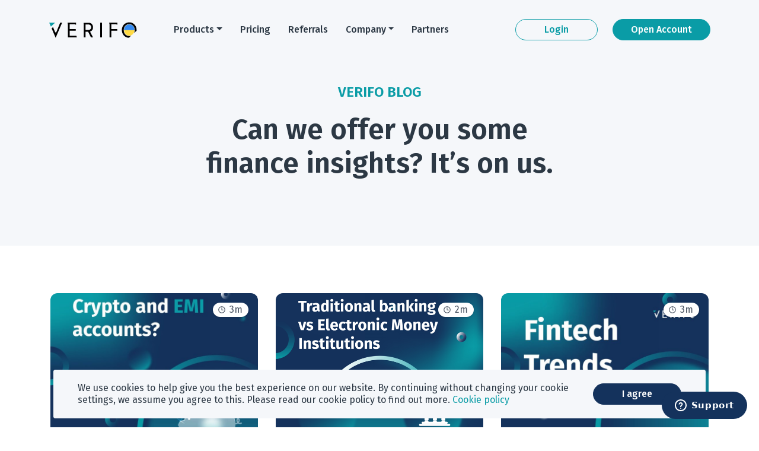

--- FILE ---
content_type: text/html; charset=UTF-8
request_url: https://verifo.com/blog/
body_size: 24227
content:
<!doctype html>
<html lang="en-US" class="h-100">

<head>

  <!-- Google Tag Manager -->
  <script>(function (w, d, s, l, i) {
      w[l] = w[l] || []; w[l].push({
        'gtm.start':
          new Date().getTime(), event: 'gtm.js'
      }); var f = d.getElementsByTagName(s)[0],
        j = d.createElement(s), dl = l != 'dataLayer' ? '&l=' + l : ''; j.async = true; j.src =
          'https://www.googletagmanager.com/gtm.js?id=' + i + dl; f.parentNode.insertBefore(j, f);
    })(window, document, 'script', 'dataLayer', 'GTM-MNHZJCC');</script>
  <!-- End Google Tag Manager -->

  <meta charset="UTF-8" />
  <meta name="viewport" content="width=device-width, initial-scale=1, shrink-to-fit=no">
  <meta name="monitoring" content="031fd195-bd86-4a0b-8c0a-1d9cdfd42581" />
  <meta name='robots' content='index, follow, max-image-preview:large, max-snippet:-1, max-video-preview:-1' />
	<style>img:is([sizes="auto" i], [sizes^="auto," i]) { contain-intrinsic-size: 3000px 1500px }</style>
	
	<!-- This site is optimized with the Yoast SEO plugin v26.3 - https://yoast.com/wordpress/plugins/seo/ -->
	<title>Verifo blog Archives - Verifo</title>
	<link rel="canonical" href="http://localhost:8080/verifo/category/blog/" />
	<meta property="og:locale" content="en_US" />
	<meta property="og:type" content="article" />
	<meta property="og:title" content="Verifo blog Archives - Verifo" />
	<meta property="og:description" content="Can we offer you some finance insights? It’s on us." />
	<meta property="og:url" content="http://localhost:8080/verifo/category/blog/" />
	<meta property="og:site_name" content="Verifo" />
	<meta name="twitter:card" content="summary_large_image" />
	<meta name="twitter:site" content="@Verifo_unBank" />
	<script type="application/ld+json" class="yoast-schema-graph">{"@context":"https://schema.org","@graph":[{"@type":"CollectionPage","@id":"http://localhost:8080/verifo/category/blog/","url":"http://localhost:8080/verifo/category/blog/","name":"Verifo blog Archives - Verifo","isPartOf":{"@id":"https://verifo.com/#website"},"primaryImageOfPage":{"@id":"http://localhost:8080/verifo/category/blog/#primaryimage"},"image":{"@id":"http://localhost:8080/verifo/category/blog/#primaryimage"},"thumbnailUrl":"https://verifo.com/wp-content/uploads/2025/02/Mainimg_crypto_EMI-1480x1040-1.jpg","breadcrumb":{"@id":"http://localhost:8080/verifo/category/blog/#breadcrumb"},"inLanguage":"en-US"},{"@type":"ImageObject","inLanguage":"en-US","@id":"http://localhost:8080/verifo/category/blog/#primaryimage","url":"https://verifo.com/wp-content/uploads/2025/02/Mainimg_crypto_EMI-1480x1040-1.jpg","contentUrl":"https://verifo.com/wp-content/uploads/2025/02/Mainimg_crypto_EMI-1480x1040-1.jpg","width":1480,"height":1040},{"@type":"BreadcrumbList","@id":"http://localhost:8080/verifo/category/blog/#breadcrumb","itemListElement":[{"@type":"ListItem","position":1,"name":"Home","item":"http://localhost:8080/verifo/"},{"@type":"ListItem","position":2,"name":"Verifo blog"}]},{"@type":"WebSite","@id":"https://verifo.com/#website","url":"https://verifo.com/","name":"Verifo","description":"","potentialAction":[{"@type":"SearchAction","target":{"@type":"EntryPoint","urlTemplate":"https://verifo.com/?s={search_term_string}"},"query-input":{"@type":"PropertyValueSpecification","valueRequired":true,"valueName":"search_term_string"}}],"inLanguage":"en-US"}]}</script>
	<!-- / Yoast SEO plugin. -->


<link rel="alternate" type="application/rss+xml" title="Verifo &raquo; Feed" href="https://verifo.com/feed/" />
<link rel="alternate" type="application/rss+xml" title="Verifo &raquo; Comments Feed" href="https://verifo.com/comments/feed/" />
<link rel="alternate" type="application/rss+xml" title="Verifo &raquo; Verifo blog Category Feed" href="https://verifo.com/category/blog/feed/" />

<style id='classic-theme-styles-inline-css' type='text/css'>
/*! This file is auto-generated */
.wp-block-button__link{color:#fff;background-color:#32373c;border-radius:9999px;box-shadow:none;text-decoration:none;padding:calc(.667em + 2px) calc(1.333em + 2px);font-size:1.125em}.wp-block-file__button{background:#32373c;color:#fff;text-decoration:none}
</style>
<style id='global-styles-inline-css' type='text/css'>
:root{--wp--preset--aspect-ratio--square: 1;--wp--preset--aspect-ratio--4-3: 4/3;--wp--preset--aspect-ratio--3-4: 3/4;--wp--preset--aspect-ratio--3-2: 3/2;--wp--preset--aspect-ratio--2-3: 2/3;--wp--preset--aspect-ratio--16-9: 16/9;--wp--preset--aspect-ratio--9-16: 9/16;--wp--preset--color--black: #000000;--wp--preset--color--cyan-bluish-gray: #abb8c3;--wp--preset--color--white: #ffffff;--wp--preset--color--pale-pink: #f78da7;--wp--preset--color--vivid-red: #cf2e2e;--wp--preset--color--luminous-vivid-orange: #ff6900;--wp--preset--color--luminous-vivid-amber: #fcb900;--wp--preset--color--light-green-cyan: #7bdcb5;--wp--preset--color--vivid-green-cyan: #00d084;--wp--preset--color--pale-cyan-blue: #8ed1fc;--wp--preset--color--vivid-cyan-blue: #0693e3;--wp--preset--color--vivid-purple: #9b51e0;--wp--preset--gradient--vivid-cyan-blue-to-vivid-purple: linear-gradient(135deg,rgba(6,147,227,1) 0%,rgb(155,81,224) 100%);--wp--preset--gradient--light-green-cyan-to-vivid-green-cyan: linear-gradient(135deg,rgb(122,220,180) 0%,rgb(0,208,130) 100%);--wp--preset--gradient--luminous-vivid-amber-to-luminous-vivid-orange: linear-gradient(135deg,rgba(252,185,0,1) 0%,rgba(255,105,0,1) 100%);--wp--preset--gradient--luminous-vivid-orange-to-vivid-red: linear-gradient(135deg,rgba(255,105,0,1) 0%,rgb(207,46,46) 100%);--wp--preset--gradient--very-light-gray-to-cyan-bluish-gray: linear-gradient(135deg,rgb(238,238,238) 0%,rgb(169,184,195) 100%);--wp--preset--gradient--cool-to-warm-spectrum: linear-gradient(135deg,rgb(74,234,220) 0%,rgb(151,120,209) 20%,rgb(207,42,186) 40%,rgb(238,44,130) 60%,rgb(251,105,98) 80%,rgb(254,248,76) 100%);--wp--preset--gradient--blush-light-purple: linear-gradient(135deg,rgb(255,206,236) 0%,rgb(152,150,240) 100%);--wp--preset--gradient--blush-bordeaux: linear-gradient(135deg,rgb(254,205,165) 0%,rgb(254,45,45) 50%,rgb(107,0,62) 100%);--wp--preset--gradient--luminous-dusk: linear-gradient(135deg,rgb(255,203,112) 0%,rgb(199,81,192) 50%,rgb(65,88,208) 100%);--wp--preset--gradient--pale-ocean: linear-gradient(135deg,rgb(255,245,203) 0%,rgb(182,227,212) 50%,rgb(51,167,181) 100%);--wp--preset--gradient--electric-grass: linear-gradient(135deg,rgb(202,248,128) 0%,rgb(113,206,126) 100%);--wp--preset--gradient--midnight: linear-gradient(135deg,rgb(2,3,129) 0%,rgb(40,116,252) 100%);--wp--preset--font-size--small: 13px;--wp--preset--font-size--medium: 20px;--wp--preset--font-size--large: 36px;--wp--preset--font-size--x-large: 42px;--wp--preset--spacing--20: 0.44rem;--wp--preset--spacing--30: 0.67rem;--wp--preset--spacing--40: 1rem;--wp--preset--spacing--50: 1.5rem;--wp--preset--spacing--60: 2.25rem;--wp--preset--spacing--70: 3.38rem;--wp--preset--spacing--80: 5.06rem;--wp--preset--shadow--natural: 6px 6px 9px rgba(0, 0, 0, 0.2);--wp--preset--shadow--deep: 12px 12px 50px rgba(0, 0, 0, 0.4);--wp--preset--shadow--sharp: 6px 6px 0px rgba(0, 0, 0, 0.2);--wp--preset--shadow--outlined: 6px 6px 0px -3px rgba(255, 255, 255, 1), 6px 6px rgba(0, 0, 0, 1);--wp--preset--shadow--crisp: 6px 6px 0px rgba(0, 0, 0, 1);}:where(.is-layout-flex){gap: 0.5em;}:where(.is-layout-grid){gap: 0.5em;}body .is-layout-flex{display: flex;}.is-layout-flex{flex-wrap: wrap;align-items: center;}.is-layout-flex > :is(*, div){margin: 0;}body .is-layout-grid{display: grid;}.is-layout-grid > :is(*, div){margin: 0;}:where(.wp-block-columns.is-layout-flex){gap: 2em;}:where(.wp-block-columns.is-layout-grid){gap: 2em;}:where(.wp-block-post-template.is-layout-flex){gap: 1.25em;}:where(.wp-block-post-template.is-layout-grid){gap: 1.25em;}.has-black-color{color: var(--wp--preset--color--black) !important;}.has-cyan-bluish-gray-color{color: var(--wp--preset--color--cyan-bluish-gray) !important;}.has-white-color{color: var(--wp--preset--color--white) !important;}.has-pale-pink-color{color: var(--wp--preset--color--pale-pink) !important;}.has-vivid-red-color{color: var(--wp--preset--color--vivid-red) !important;}.has-luminous-vivid-orange-color{color: var(--wp--preset--color--luminous-vivid-orange) !important;}.has-luminous-vivid-amber-color{color: var(--wp--preset--color--luminous-vivid-amber) !important;}.has-light-green-cyan-color{color: var(--wp--preset--color--light-green-cyan) !important;}.has-vivid-green-cyan-color{color: var(--wp--preset--color--vivid-green-cyan) !important;}.has-pale-cyan-blue-color{color: var(--wp--preset--color--pale-cyan-blue) !important;}.has-vivid-cyan-blue-color{color: var(--wp--preset--color--vivid-cyan-blue) !important;}.has-vivid-purple-color{color: var(--wp--preset--color--vivid-purple) !important;}.has-black-background-color{background-color: var(--wp--preset--color--black) !important;}.has-cyan-bluish-gray-background-color{background-color: var(--wp--preset--color--cyan-bluish-gray) !important;}.has-white-background-color{background-color: var(--wp--preset--color--white) !important;}.has-pale-pink-background-color{background-color: var(--wp--preset--color--pale-pink) !important;}.has-vivid-red-background-color{background-color: var(--wp--preset--color--vivid-red) !important;}.has-luminous-vivid-orange-background-color{background-color: var(--wp--preset--color--luminous-vivid-orange) !important;}.has-luminous-vivid-amber-background-color{background-color: var(--wp--preset--color--luminous-vivid-amber) !important;}.has-light-green-cyan-background-color{background-color: var(--wp--preset--color--light-green-cyan) !important;}.has-vivid-green-cyan-background-color{background-color: var(--wp--preset--color--vivid-green-cyan) !important;}.has-pale-cyan-blue-background-color{background-color: var(--wp--preset--color--pale-cyan-blue) !important;}.has-vivid-cyan-blue-background-color{background-color: var(--wp--preset--color--vivid-cyan-blue) !important;}.has-vivid-purple-background-color{background-color: var(--wp--preset--color--vivid-purple) !important;}.has-black-border-color{border-color: var(--wp--preset--color--black) !important;}.has-cyan-bluish-gray-border-color{border-color: var(--wp--preset--color--cyan-bluish-gray) !important;}.has-white-border-color{border-color: var(--wp--preset--color--white) !important;}.has-pale-pink-border-color{border-color: var(--wp--preset--color--pale-pink) !important;}.has-vivid-red-border-color{border-color: var(--wp--preset--color--vivid-red) !important;}.has-luminous-vivid-orange-border-color{border-color: var(--wp--preset--color--luminous-vivid-orange) !important;}.has-luminous-vivid-amber-border-color{border-color: var(--wp--preset--color--luminous-vivid-amber) !important;}.has-light-green-cyan-border-color{border-color: var(--wp--preset--color--light-green-cyan) !important;}.has-vivid-green-cyan-border-color{border-color: var(--wp--preset--color--vivid-green-cyan) !important;}.has-pale-cyan-blue-border-color{border-color: var(--wp--preset--color--pale-cyan-blue) !important;}.has-vivid-cyan-blue-border-color{border-color: var(--wp--preset--color--vivid-cyan-blue) !important;}.has-vivid-purple-border-color{border-color: var(--wp--preset--color--vivid-purple) !important;}.has-vivid-cyan-blue-to-vivid-purple-gradient-background{background: var(--wp--preset--gradient--vivid-cyan-blue-to-vivid-purple) !important;}.has-light-green-cyan-to-vivid-green-cyan-gradient-background{background: var(--wp--preset--gradient--light-green-cyan-to-vivid-green-cyan) !important;}.has-luminous-vivid-amber-to-luminous-vivid-orange-gradient-background{background: var(--wp--preset--gradient--luminous-vivid-amber-to-luminous-vivid-orange) !important;}.has-luminous-vivid-orange-to-vivid-red-gradient-background{background: var(--wp--preset--gradient--luminous-vivid-orange-to-vivid-red) !important;}.has-very-light-gray-to-cyan-bluish-gray-gradient-background{background: var(--wp--preset--gradient--very-light-gray-to-cyan-bluish-gray) !important;}.has-cool-to-warm-spectrum-gradient-background{background: var(--wp--preset--gradient--cool-to-warm-spectrum) !important;}.has-blush-light-purple-gradient-background{background: var(--wp--preset--gradient--blush-light-purple) !important;}.has-blush-bordeaux-gradient-background{background: var(--wp--preset--gradient--blush-bordeaux) !important;}.has-luminous-dusk-gradient-background{background: var(--wp--preset--gradient--luminous-dusk) !important;}.has-pale-ocean-gradient-background{background: var(--wp--preset--gradient--pale-ocean) !important;}.has-electric-grass-gradient-background{background: var(--wp--preset--gradient--electric-grass) !important;}.has-midnight-gradient-background{background: var(--wp--preset--gradient--midnight) !important;}.has-small-font-size{font-size: var(--wp--preset--font-size--small) !important;}.has-medium-font-size{font-size: var(--wp--preset--font-size--medium) !important;}.has-large-font-size{font-size: var(--wp--preset--font-size--large) !important;}.has-x-large-font-size{font-size: var(--wp--preset--font-size--x-large) !important;}
:where(.wp-block-post-template.is-layout-flex){gap: 1.25em;}:where(.wp-block-post-template.is-layout-grid){gap: 1.25em;}
:where(.wp-block-columns.is-layout-flex){gap: 2em;}:where(.wp-block-columns.is-layout-grid){gap: 2em;}
:root :where(.wp-block-pullquote){font-size: 1.5em;line-height: 1.6;}
</style>
<link rel='stylesheet' id='contact-form-7-css' href='https://verifo.com/wp-content/plugins/contact-form-7/includes/css/styles.css?ver=6.1.3' type='text/css' media='all' />
<link rel='stylesheet' id='main-style-css' href='https://verifo.com/wp-content/themes/verifo/style.css?ver=1745844367' type='text/css' media='all' />
<link rel="https://api.w.org/" href="https://verifo.com/wp-json/" /><link rel="alternate" title="JSON" type="application/json" href="https://verifo.com/wp-json/wp/v2/categories/2" /><link rel="EditURI" type="application/rsd+xml" title="RSD" href="https://verifo.com/wordpress/xmlrpc.php?rsd" />
<meta name="generator" content="WordPress 6.8.3" />
  <link rel="profile" href="https://gmpg.org/xfn/11" />
  <link rel="preconnect" href="https://fonts.googleapis.com">
  <link rel="preconnect" href="https://fonts.gstatic.com" crossorigin>
  <link href="https://fonts.googleapis.com/css2?family=Fira+Sans:wght@300;400;500;600&display=swap" rel="stylesheet">

  <link rel="apple-touch-icon" sizes="57x57"
    href="https://verifo.com/wp-content/themes/verifo/img/favicon/apple-icon-57x57.png">
  <link rel="apple-touch-icon" sizes="60x60"
    href="https://verifo.com/wp-content/themes/verifo/img/favicon/apple-icon-60x60.png">
  <link rel="apple-touch-icon" sizes="72x72"
    href="https://verifo.com/wp-content/themes/verifo/img/favicon/apple-icon-72x72.png">
  <link rel="apple-touch-icon" sizes="76x76"
    href="https://verifo.com/wp-content/themes/verifo/img/favicon/apple-icon-76x76.png">
  <link rel="apple-touch-icon" sizes="114x114"
    href="https://verifo.com/wp-content/themes/verifo/img/favicon/apple-icon-114x114.png">
  <link rel="apple-touch-icon" sizes="120x120"
    href="https://verifo.com/wp-content/themes/verifo/img/favicon/apple-icon-120x120.png">
  <link rel="apple-touch-icon" sizes="144x144"
    href="https://verifo.com/wp-content/themes/verifo/img/favicon/apple-icon-144x144.png">
  <link rel="apple-touch-icon" sizes="152x152"
    href="https://verifo.com/wp-content/themes/verifo/img/favicon/apple-icon-152x152.png">
  <link rel="apple-touch-icon" sizes="180x180"
    href="https://verifo.com/wp-content/themes/verifo/img/favicon/apple-icon-180x180.png">
  <link rel="icon" type="image/png" sizes="192x192"
    href="https://verifo.com/wp-content/themes/verifo/img/favicon/android-icon-192x192.png">
  <link rel="icon" type="image/png" sizes="32x32"
    href="https://verifo.com/wp-content/themes/verifo/img/favicon/favicon-32x32.png">
  <link rel="icon" type="image/png" sizes="96x96"
    href="https://verifo.com/wp-content/themes/verifo/img/favicon/favicon-96x96.png">
  <link rel="icon" type="image/png" sizes="16x16"
    href="https://verifo.com/wp-content/themes/verifo/img/favicon/favicon-16x16.png">
  <link rel="manifest" href="https://verifo.com/wp-content/themes/verifo/img/favicon/manifest.json">
  <meta name="msapplication-TileColor" content="#ffffff">
  <meta name="msapplication-TileImage"
    content="https://verifo.com/wp-content/themes/verifo/img/favicon/ms-icon-144x144.png">
  <meta name="theme-color" content="#ffffff">
  <!-- Global site tag (gtag.js) - Google Analytics -->
  <script async src="https://www.googletagmanager.com/gtag/js?id=G-Q70B4408HL"></script>
  <script>
    window.dataLayer = window.dataLayer || [];
    function gtag() { dataLayer.push(arguments); }
    gtag('js', new Date());

    gtag('config', 'G-Q70B4408HL');
  </script>

</head>

<body class="archive category category-blog category-2 wp-embed-responsive wp-theme-verifo">
  <!-- Google Tag Manager (noscript) -->
  <noscript><iframe src="https://www.googletagmanager.com/ns.html?id=GTM-MNHZJCC" height="0" width="0"
      style="display:none;visibility:hidden"></iframe></noscript>
  <!-- End Google Tag Manager (noscript) -->

  


  <nav class="navbar navbar-expand-xl fixed-top ">
    <div class="container-fluid"><a class="navbar-brand" href="https://verifo.com/">
        <svg class="dark" alt="Verifo" width="150" height="30" viewBox="0 0 150 30" xmlns="http://www.w3.org/2000/svg"
          version="1.1" preserveAspectRatio="xMinYMin">
          <use xlink:href="#img-logo-ua"></use>
        </svg>
        <svg class="light" alt="Verifo" width="150" height="30" viewBox="0 0 150 30" xmlns="http://www.w3.org/2000/svg"
          version="1.1" preserveAspectRatio="xMinYMin">
          <use xlink:href="#img-logo-white"></use>
        </svg>
      </a>
      <button class="navbar-toggler collapsed" type="button" data-toggle="collapse" data-target="#navbarNav"
        aria-controls="navbarNav" aria-expanded="false" aria-label="Toggle navigation"> <span></span> <span></span>
      </button>
      <div class="navbar-collapse collapse" id="navbarNav">
        <ul class="navbar-nav ml-xl-4 mr-auto">
          <li class="nav-item dropdown"> <a class="nav-link dropdown-toggle " data-toggle="dropdown" href="#" role="button" aria-haspopup="true"
              aria-expanded="false">Products</a>
            <div class="dropdown-menu dropdown-menu-mass">
              <div class="row align-items-center">
                <div class="col-sm-4">
                  <a class="" href="https://verifo.com/products/">
                    <div class="mb-2 d-none d-sm-block"><img
                        src="https://verifo.com/wp-content/themes/verifo/img/product-nav-icon.svg" width="20"
                        height="26" alt=""></div><strong>Overview</strong> <small>See all Verifo has to offer</small>
                  </a>
                </div>
                <div class="col-sm-5 dropdown-menu-mass-col-2 pl-sm-4">
                  <a class="" href="https://verifo.com/sepa/"><strong>SEPA</strong> <small>Payments in
                      euros</small></a>
                  <a class="" href="https://verifo.com/swift/"><strong>SWIFT</strong> <small>Global payments in 60+
                      currencies</small></a>
                  <a class="" href="https://verifo.com/multi-currency-payments/"><strong>Multi-currency payments</strong>
                    <small>Cloud-based global
                      payments</small></a>
                  <a class="" href="https://verifo.com/acquiring/"><strong>Payments collection</strong> <small>Solutions
                      for
                      all industries and risk level</small></a>
                  <a class="" href="https://verifo.com/merchant-apis/"><strong>Merchant APIs</strong> <small>Maximize your
                      customers' experience</small></a>
                </div>
                <div class="col-sm-3 align-self-start">
                  <a class="" href="https://verifo.com/debit-cards/">
                  <!-- <span
                      class="badge badge-primary">New</span> -->
                      <strong>Personal Cards</strong> <small>Visa debit
                      cards</small></a>
                </div>
              </div>

            </div>
          </li>

          <li class="nav-item"> <a class="nav-link " href="https://verifo.com/pricing/">Pricing</a> </li>
          <li class="nav-item"> <a class="nav-link " href="https://verifo.com/referral-program/">Referrals</a> </li>

          <li class="nav-item dropdown"> <a class="nav-link dropdown-toggle " data-toggle="dropdown" href="#" role="button" aria-haspopup="true"
              aria-expanded="false">Company</a>
            <div class="dropdown-menu text-center text-xl-left">
              <a class="dropdown-item " href="https://verifo.com/career/">Careers</a>
              <a class="dropdown-item " href="https://verifo.com/category/blog/">Blog</a>
              <a class="dropdown-item " href="https://verifo.com/contacts/">Support</a>
              <a class="dropdown-item " href="https://verifo.com/contact-sales/">Contact sales</a>
            </div>
          </li>
          <li class="nav-item"> <a class="nav-link " href="https://verifo.com/partners/">Partners</a> </li>
        </ul>
        <div class="nav-buttons mt-auto mt-xl-0 pt-4 pt-xl-0"> <a
            class="btn btn-outline-primary rounded-pill btn-sm mr-2 mr-sm-3 px-4 px-xl-5" href="https://ib.verifo.com"
            rel="noopener" target="_blank">Login</a>
          <a class="btn btn-primary btn-sm rounded-pill px-4"
            onclick="return gtag_report_conversion('https://ib.verifo.com/register');"
            href="https://ib.verifo.com/register">Open Account</a>
        </div>
      </div>
    </div>
  </nav><div class="hero bg-light section">
  <div class="hero pt-6 pb-4">
    <div class="container-md">
      <div class="row row-section justify-content-center position-relative">
        <div class="col-lg-12 align-items-center text-center">
            <h5 class="text-uppercase text-primary mb-3">Verifo blog</h5>
            <div class="row justify-content-center">
                <h3 class="col-sm-10 col-md-9 col-lg-8 col-xl-7 m-0 pb-0">
                    Can we offer you some finance insights? It’s on us.                </h3>
            </div>
        </div>
      </div>
    </div>
  </div>
</div>
<section class="section">
  <div class="container-md">
    <div class="row justify-content-center">
      <div class="col-lg-12">
                <div class="blog-list row justify-content-center">
                      <div class="item col-sm-6  col-md-4">
              <div class="item-block">
                <div class="item-thumb">
                  <div class="readtime"> <span class="read-time-holder"><span class="read-time">3m</span> </span> </div>
                  <a href="https://verifo.com/blog/crypto/crypto-and-emi-accounts/">
                  <img width="720" height="510" src="https://verifo.com/wp-content/uploads/2025/02/Mainimg_crypto_EMI-1480x1040-1-720x510.jpg" class="img-fluid wp-post-image" alt="Crypto and EMI accounts?" decoding="async" loading="lazy" />                  </a> </div>
                <div class="item-content">
                  <h2 class="mb-0"> <a href="https://verifo.com/blog/crypto/crypto-and-emi-accounts/">
                    Crypto and EMI accounts?                    </a> </h2>
                </div>
              </div>
            </div>
                      <div class="item col-sm-6  col-md-4">
              <div class="item-block">
                <div class="item-thumb">
                  <div class="readtime"> <span class="read-time-holder"><span class="read-time">2m</span> </span> </div>
                  <a href="https://verifo.com/blog/fintech/traditional-banking-vs-emis/">
                  <img width="686" height="510" src="https://verifo.com/wp-content/uploads/2025/02/Screenshot-2023-04-05-1347382222-686x510.png" class="img-fluid wp-post-image" alt="Traditional Banking vs EMIs" decoding="async" loading="lazy" />                  </a> </div>
                <div class="item-content">
                  <h2 class="mb-0"> <a href="https://verifo.com/blog/fintech/traditional-banking-vs-emis/">
                    Traditional Banking vs EMIs                    </a> </h2>
                </div>
              </div>
            </div>
                      <div class="item col-sm-6  col-md-4">
              <div class="item-block">
                <div class="item-thumb">
                  <div class="readtime"> <span class="read-time-holder"><span class="read-time">3m</span> </span> </div>
                  <a href="https://verifo.com/blog/fintech/fintech-trends-for-2023-lets-peak-into-the-future/">
                  <img width="720" height="510" src="https://verifo.com/wp-content/uploads/2025/02/2023trendsTop-01-1081x1040-1-720x510.jpg" class="img-fluid wp-post-image" alt="Fintech Trends for 2023: Let&#039;s peak into the future!" decoding="async" loading="lazy" />                  </a> </div>
                <div class="item-content">
                  <h2 class="mb-0"> <a href="https://verifo.com/blog/fintech/fintech-trends-for-2023-lets-peak-into-the-future/">
                    Fintech Trends for 2023: Let&#8217;s peak into the future!                    </a> </h2>
                </div>
              </div>
            </div>
                      <div class="item col-sm-6  col-md-4">
              <div class="item-block">
                <div class="item-thumb">
                  <div class="readtime"> <span class="read-time-holder"><span class="read-time">11m</span> </span> </div>
                  <a href="https://verifo.com/blog/fintech/top-5-fintech-companies-to-start-your-e-commerce-business/">
                  <img width="720" height="510" src="https://verifo.com/wp-content/uploads/2025/02/top-5-fintech-companies-to-start-your-e-commerce-business-720x510.jpg" class="img-fluid wp-post-image" alt="Top 5 Fintech Companies to Start Your E-commerce Business" decoding="async" loading="lazy" />                  </a> </div>
                <div class="item-content">
                  <h2 class="mb-0"> <a href="https://verifo.com/blog/fintech/top-5-fintech-companies-to-start-your-e-commerce-business/">
                    Top 5 Fintech Companies to Start Your E-commerce Business                    </a> </h2>
                </div>
              </div>
            </div>
                      <div class="item col-sm-6  col-md-4">
              <div class="item-block">
                <div class="item-thumb">
                  <div class="readtime"> <span class="read-time-holder"><span class="read-time">7m</span> </span> </div>
                  <a href="https://verifo.com/blog/fintech/how-fintechs-can-help-high-risk-businesses-survive-in-financial-space/">
                  <img width="720" height="510" src="https://verifo.com/wp-content/uploads/2025/02/How-Fintechs-Can-Help-High-Risk-Businesses-Survive-in-Financial-Space-720x510.jpg" class="img-fluid wp-post-image" alt="How Fintechs Can Help High-Risk Businesses Survive in Financial Space" decoding="async" loading="lazy" />                  </a> </div>
                <div class="item-content">
                  <h2 class="mb-0"> <a href="https://verifo.com/blog/fintech/how-fintechs-can-help-high-risk-businesses-survive-in-financial-space/">
                    How Fintechs Can Help High-Risk Businesses Survive in Financial Space                    </a> </h2>
                </div>
              </div>
            </div>
                      <div class="item col-sm-6  col-md-4">
              <div class="item-block">
                <div class="item-thumb">
                  <div class="readtime"> <span class="read-time-holder"><span class="read-time">5m</span> </span> </div>
                  <a href="https://verifo.com/blog/fintech/why-fintechs-should-pay-attention-to-emerging-markets-in-2022/">
                  <img width="720" height="510" src="https://verifo.com/wp-content/uploads/2025/02/Fintechs-Emerging-Markets-2022-720x510.jpg" class="img-fluid wp-post-image" alt="Why Fintechs Should Pay Attention to  Emerging Markets in 2022" decoding="async" loading="lazy" />                  </a> </div>
                <div class="item-content">
                  <h2 class="mb-0"> <a href="https://verifo.com/blog/fintech/why-fintechs-should-pay-attention-to-emerging-markets-in-2022/">
                    Why Fintechs Should Pay Attention to  Emerging Markets in 2022                    </a> </h2>
                </div>
              </div>
            </div>
                    <div class="col-sm-12">
            <nav>  </nav>
          </div>
        </div>
              </div>
    </div>
  </div>
</section>
<div class="section section-cta section-cta-home bg-light">
  <div class="container">
    <div class="row row-cta align-items-center justify-content-center justify-content-lg-between">
      <div class="col-lg-4 text-center text-center order-lg-2">
        <div class="v_element_container v_element_dark mb-5 mb-lg-0"><span class="v_element"><span class="ring-1"></span><span class="ring-2"></span><span class="center"><span class="align-self-center">
          <svg width="40px" height="40px" viewBox="0 0 40 40" xmlns="http://www.w3.org/2000/svg" version="1.1" preserveAspectRatio="xMinYMin">
            <use xlink:href="#img-v-sign-white"></use>
          </svg>
          </span></span></span></div>
      </div>
      <div class="col-md-8 col-lg-6 col-xl-6 text-center text-lg-left mb-4 mb-lg-0 order-lg-1">
        <p class="h2 mb-4">Switch to  <br class="d-none d-lg-block">better finance</p>
          <p class="mb-4">Cost-effective way to receive, transfer and manage global payments on-the-go. Open an account in minutes.</p>
        <a href="https://ib.verifo.com/register" class="btn btn-primary rounded-pill px-5">Open Account</a> </div>
    </div>
  </div>
</div>
<footer>
  <div class="container">
    <div class="row">
      <div class="col-6 col-lg-2 mb-6">
        <div class="h6 mb-3">Company</div>
          <ul id="menu-company" class="footer-nav"><li id="menu-item-95" class="menu-item menu-item-type-post_type menu-item-object-page menu-item-95"><a class="nav-link" href="https://verifo.com/products/">Products Overview</a></li>
<li id="menu-item-97" class="menu-item menu-item-type-post_type menu-item-object-page menu-item-97"><a class="nav-link" href="https://verifo.com/pricing/">Pricing</a></li>
<li id="menu-item-101" class="menu-item menu-item-type-post_type menu-item-object-page menu-item-101"><a class="nav-link" href="https://verifo.com/referral-program/">Referral Program</a></li>
<li id="menu-item-103" class="menu-item menu-item-type-custom menu-item-object-custom menu-item-103"><a class="nav-link" href="https://documenter.getpostman.com/view/12483031/TzY4fapo">Online banking API</a></li>
<li id="menu-item-98" class="menu-item menu-item-type-post_type menu-item-object-page menu-item-98"><a class="nav-link" href="https://verifo.com/career/">Career</a></li>
<li id="menu-item-96" class="menu-item menu-item-type-taxonomy menu-item-object-category menu-item-96"><a class="nav-link" href="https://verifo.com/category/blog/">Blog</a></li>
<li id="menu-item-102" class="menu-item menu-item-type-custom menu-item-object-custom menu-item-102"><a class="nav-link" href="https://verifo.zendesk.com/hc/en-us">FAQ</a></li>
<li id="menu-item-99" class="menu-item menu-item-type-post_type menu-item-object-page menu-item-99"><a class="nav-link" href="https://verifo.com/contact-sales/">Contact sales</a></li>
<li id="menu-item-100" class="menu-item menu-item-type-post_type menu-item-object-page menu-item-100"><a class="nav-link" href="https://verifo.com/contacts/">Support</a></li>
</ul>        
      </div>
      <div class="col-6 col-lg-3 mb-6">
        <div class="h6 mb-3">Policies</div>
        <ul id="menu-policies" class="footer-nav"><li id="menu-item-105" class="menu-item menu-item-type-post_type menu-item-object-page menu-item-105"><a class="nav-link" href="https://verifo.com/complaints-policy/">Complaints Policy</a></li>
<li id="menu-item-106" class="menu-item menu-item-type-post_type menu-item-object-page menu-item-106"><a class="nav-link" href="https://verifo.com/privacy-policy/">Privacy Policy</a></li>
<li id="menu-item-104" class="menu-item menu-item-type-post_type menu-item-object-page menu-item-privacy-policy menu-item-104"><a class="nav-link" rel="privacy-policy" href="https://verifo.com/cookie-policy/">Cookie Policy</a></li>
<li id="menu-item-107" class="menu-item menu-item-type-post_type menu-item-object-page menu-item-107"><a class="nav-link" href="https://verifo.com/prohibited-customers-and-sectors/">Prohibited sectors</a></li>
<li id="menu-item-108" class="menu-item menu-item-type-post_type menu-item-object-page menu-item-108"><a class="nav-link" href="https://verifo.com/prohibited-jurisdictions/">Prohibited jurisdictions</a></li>
</ul>      </div>
      <div class="col-md-6 col-lg-4 mb-6">
        <div class="h6 mb-3">Terms</div>
        <ul id="menu-terms" class="footer-nav"><li id="menu-item-109" class="menu-item menu-item-type-post_type menu-item-object-page menu-item-109"><a class="nav-link" href="https://verifo.com/agreement/">General Service Agreement</a></li>
<li id="menu-item-111" class="menu-item menu-item-type-custom menu-item-object-custom menu-item-111"><a class="nav-link" href="https://commission.europa.eu/system/files/2019-09/leaflet-your-rights-payments-eu_en.pdf">Your rights</a></li>
</ul>      </div>
      <div class="col-md-6 col-lg-3 mb-6">
          <p>Address: Švitrigailos g. 11C, LT-03228, Vilnius<br>
Phone: <a href="tel:+37061659976">+370 616 59976</a><br>
Email: <a href="/cdn-cgi/l/email-protection#e58c8b838aa59380978c838acb868a88"><span class="__cf_email__" data-cfemail="1f767179705f697a6d767970317c7072">[email&#160;protected]</span></a></p>        <p class="soc-icons">
          <a href="https://www.facebook.com/Verifo-381100315699516/" rel="noopener" target="_blank" class="facebook">
            <span class="align-self-center mr-3">
              <svg width="26px" height="26px" viewBox="0 0 26 26" xmlns="http://www.w3.org/2000/svg" version="1.1" preserveAspectRatio="xMinYMin">
	              <use xlink:href="#img-facebook"></use>
              </svg>
            </span>
          </a> 
        <a href="https://x.com/Verifo_unBank" rel="noopener" target="_blank" class="twitter">
          <span class="align-self-center mr-3">
            <svg width="26px" height="26px" viewBox="-100 -100 500 500" xmlns="http://www.w3.org/2000/svg" version="1.1" preserveAspectRatio="xMinYMin">
              <use xlink:href="#img-twitter"></use>
            </svg>
          </span>
        </a>
        <a href="https://www.linkedin.com/company/verifo-com/" rel="noopener" target="_blank" class="linkedin">
          <span class="align-self-center mr-3">
            <svg width="26px" height="26px" viewBox="1 0 25 25" xmlns="http://www.w3.org/2000/svg" version="1.1" preserveAspectRatio="xMinYMin">
              <use xlink:href="#img-linkedin"></use>
            </svg>
          </span>
        </a>
      </p>
      </div>
    </div>
  </div>
  <div class="footer-bottom">
    <div class="container">
      <div class="row align-items-center">
        <div class="col-auto pr-0"><span class="align-self-center mr-3"><svg width="42px" height="42px" viewBox="0 0 42 42" xmlns="http://www.w3.org/2000/svg" version="1.1" preserveAspectRatio="xMinYMin">
	<use xlink:href="#img-v-sign"></use>
</svg></span></div>
        <div class="col-auto"><em>Made in Lithuania.</em><br>
          Copyright © 2017 – 2026 <br class="d-sm-none">
          Verified Payments, UABs</div>
        <div class="col-lg-6 ml-auto pt-4 pt-lg-0">
          <div class="licence">Verifo brand belongs to Verified Payments UAB company which is a payment service provider in Eurosystem. Company is a licensed e-money institution which has the right to execute activities related to issuance of e-money and provision of payment services around the European Union. Verified Payments UAB is supervised by Bank of Lithuania under the Electronic Money Regulations (<a href="https://www.lb.lt/en/frd/view_license?id=442" rel="noopener" target="_blank">Licence No. 27</a>).</div>
        </div>
      </div>
    </div>
  </div>
</footer>
<div id="verifobar" class="verifo-bar" style="display:none;">
  <div class="container">
    <div class="verifo-bar-container">
      <div class="row align-items-center">
        <div class="col">We use cookies to help give you the best experience on our website. By continuing without changing your cookie settings, we assume you agree to this. Please read our cookie policy to find out more. <a href="https://verifo.com/cookie-policy/">Cookie policy</a></div>
        <div class="col-xl-auto ml-xl-auto pt-3 pt-xl-0">
            <button class="btn btn-dark btn-sm rounded-pill px-5" id="accept">I agree</button>
        </div>
      </div>
    </div>
  </div>
</div>


<script data-cfasync="false" src="/cdn-cgi/scripts/5c5dd728/cloudflare-static/email-decode.min.js"></script><script src="https://code.jquery.com/jquery-3.6.0.min.js"></script>
<script src="https://cdn.jsdelivr.net/npm/popper.js@1.16.0/dist/umd/popper.min.js" integrity="sha384-Q6E9RHvbIyZFJoft+2mJbHaEWldlvI9IOYy5n3zV9zzTtmI3UksdQRVvoxMfooAo" crossorigin="anonymous"></script> 
<script src="https://stackpath.bootstrapcdn.com/bootstrap/4.4.1/js/bootstrap.min.js" integrity="sha384-wfSDF2E50Y2D1uUdj0O3uMBJnjuUD4Ih7YwaYd1iqfktj0Uod8GCExl3Og8ifwB6" crossorigin="anonymous"></script>
<script src="https://cdnjs.cloudflare.com/ajax/libs/jquery-cookie/1.4.1/jquery.cookie.min.js"></script> 
<script src="https://cdnjs.cloudflare.com/ajax/libs/OwlCarousel2/2.3.4/owl.carousel.min.js"></script>
<script src="https://verifo.com/wp-content/themes/verifo/js/custom.js?v=16189057999"></script>
<!-- Start of verifo Zendesk Widget script -->
<script id="ze-snippet" src="https://static.zdassets.com/ekr/snippet.js?key=c7dc814d-f4de-4106-b41f-70de3b0ef59b"> </script>
<!-- End of verifo Zendesk Widget script -->
<svg display="none">
	<defs>
		<g id="img-2fa">
			<g xmlns="http://www.w3.org/2000/svg" fill="none" fill-rule="evenodd" transform="translate(19 11)"><rect width="20" height="36" x="1" y="1" stroke="#000000" stroke-width="2" rx="4"/><rect width="10" height="2" x="6" y="5" fill="#000000" rx="1"/><circle cx="11" cy="32" r="2" fill="#000000"/></g>
		</g>
		<g id="img-apple">
			<g xmlns="http://www.w3.org/2000/svg" fill="none" fill-rule="evenodd"><path d="M0 0H48V48H0z"/><path fill="#000000" fill-rule="nonzero" d="M33.0466907,26.9481014 C33.1242328,27.0652534 33.1454267,27.2095302 33.1047897,27.3430916 C32.1336939,30.5233236 29.8150341,33.9551209 27.7607452,33.9551209 C26.7721414,33.963729 25.7954247,33.7448031 24.9103025,33.3161871 C24.5769591,33.1372982 24.2084615,33.0290682 23.8290905,32.9986257 C23.4496735,33.0290682 23.081222,33.1372982 22.7478786,33.3161871 C21.8627564,33.7448031 20.8860397,33.963729 19.8974359,33.9551209 C17.3064804,33.9551209 14,28.3234386 14,23.9122359 C14,19.2704951 17.5708974,16.7387466 19.4059675,16.7387466 C20.2883714,16.7797251 21.1579667,16.9609903 21.9801983,17.2753236 C22.5707252,17.5065789 23.1942869,17.6482105 23.8290445,17.6951969 C24.4638021,17.6482105 25.0873638,17.5065789 25.6778906,17.2753236 C26.5001222,16.9609903 27.3697175,16.7797251 28.2521214,16.7387466 C30.0031991,17.0031793 31.5303125,18.0405107 32.3891727,19.5488265 C32.411887,19.5835283 32.4299018,19.6209201 32.4428025,19.6600604 C32.525643,19.9115809 32.3832292,20.1808109 32.1247556,20.261423 C30.8519692,20.6477602 29.926256,21.7190312 29.7535717,23.0055068 C29.5091046,24.8267212 30.828149,26.4959474 32.6997095,26.7338382 C32.8419852,26.7525341 32.968734,26.8308148 33.0466907,26.9481014 Z M23.33753,16.7387914 C23.0661098,16.7387914 22.8460617,16.5246628 22.8461078,16.2605439 C22.8493329,13.3565361 25.2677885,11.0031832 28.2520753,11 C28.5234956,11 28.7434976,11.2141287 28.7434976,11.4782476 C28.7402724,14.3822554 26.3218169,16.7356082 23.33753,16.7387914 Z"/></g>
		</g>
		<g id="img-cube">
			<path xmlns="http://www.w3.org/2000/svg" fill="#000000" d="M15.4792722,0 L0,9 L0,27 L15.4792722,36 L30.9585445,27 L30.9585445,9 L15.4792722,0 Z M27.8035614,9.60836794 L15.4792722,16.7742004 L3.15498311,9.60836794 L15.4792722,2.44281009 L27.8035614,9.60836794 Z M2.10059477,11.4384156 L14.4289749,18.6061707 L14.4289749,32.9466248 L2.10059477,25.778595 L2.10059477,11.4384156 Z M16.5295696,32.9466248 L16.5295696,18.6061707 L28.8579497,11.4384156 L28.8579497,25.778595 L16.5295696,32.9466248 Z" transform="translate(15 12)"/>
		</g>
		<g id="img-email">
			<path xmlns="http://www.w3.org/2000/svg" fill="#1A1919" fill-rule="evenodd" d="M8.22891566,35.3333333 L8.22891566,15.2376667 L15.6720361,25.6666667 L33.4340602,25.6666667 L40.7710843,15.2376667 L40.7710843,35.3333333 L8.22891566,35.3333333 Z M16.9483133,23.4047619 L9.11201205,12.2619048 L39.9940843,12.2619048 L32.1577831,23.4047619 L16.9483133,23.4047619 Z M6,37.5952381 L43,37.5952381 L43,10 L6,10 L6,37.5952381 Z"/>
		</g>
		<g id="img-facebook">
			<path xmlns="http://www.w3.org/2000/svg" fill="#FFFFFF" d="M15.7659766,12.4986413 L14.0124953,12.4999777 L14.0111754,19 L11.6049893,19 L11.6049893,12.5000223 L10,12.5000223 L10,10.2602036 L11.6049893,10.2588672 L11.6023055,8.93990399 C11.6023055,7.11177968 12.091823,6 14.2171283,6 L15.9879886,6 L15.9879886,8.24115504 L14.8805245,8.24115504 C14.0526212,8.24115504 14.0124953,8.55395723 14.0124953,9.13759924 L14.0098115,10.2588672 L16,10.2588672 L15.7659766,12.4986413 Z"/>
		</g>
      <g id="img-twitter">
        <path fill="#FFFFFF" xmlns="http://www.w3.org/2000/svg" d="M178.57 127.15 290.27 0h-26.46l-97.03 110.38L89.34 0H0l117.13 166.93L0 300.25h26.46l102.4-116.59 81.8 116.59h89.34M36.01 19.54H76.66l187.13 262.13h-40.66"/>
      </g>
		<g id="img-finger-print">
			<g xmlns="http://www.w3.org/2000/svg" fill="#1D1D1B"><path d="M13.9434197,3.52598974 L13.7581554,3.52598974 C11.7785699,3.52598974 9.85672539,4.08541538 8.20066321,5.14367179 C7.69579275,5.46631795 7.5508601,6.13286154 7.87670466,6.63255385 C8.2026943,7.13224615 8.87643523,7.2758359 9.38101554,6.95318974 C10.6846839,6.12022564 12.1982798,5.6798359 13.7581554,5.6798359 L13.9434197,5.6798359 C18.4002073,5.6798359 22.0259896,9.26843077 22.0259896,13.6795077 L22.0259896,26.9150359 C22.0259896,27.5097846 22.5131606,27.991959 23.1140725,27.991959 C23.7149845,27.991959 24.2021554,27.5097846 24.2021554,26.9150359 L24.2021554,13.6795077 C24.2021554,8.0808 19.6001451,3.52598974 13.9434197,3.52598974 Z" transform="translate(16 16)"/><path d="M6.55678756,7.95702564 C6.04756477,7.64127179 5.37614508,7.79433846 5.05726425,8.29833846 C4.03823834,9.90941538 3.49956477,11.7701949 3.49956477,13.6793641 L3.49956477,24.9495795 C3.49956477,25.5443282 3.98673575,26.0265026 4.58764767,26.0265026 C5.18855959,26.0265026 5.67573057,25.5443282 5.67573057,24.9495795 L5.67573057,13.6795077 C5.67573057,12.1749744 6.09964767,10.7094974 6.90178238,9.44131282 C7.22066321,8.93716923 7.06615544,8.2726359 6.55678756,7.95702564 Z" transform="translate(16 16)"/><path d="M14.0526632,7.06777436 L13.9390674,7.06777436 C10.2359585,7.06777436 7.22312953,10.0497026 7.22312953,13.7148308 L7.22312953,26.4653128 C7.22312953,27.0600615 7.71030052,27.5422359 8.31121244,27.5422359 C8.91212435,27.5422359 9.39929534,27.0600615 9.39929534,26.4653128 L9.39929534,13.7148308 C9.39929534,11.2373333 11.4357513,9.22162051 13.9390674,9.22162051 L14.0528083,9.22162051 C16.5559793,9.22162051 18.5925803,11.2373333 18.5925803,13.7148308 L18.5925803,25.6705436 C18.5925803,26.2652923 19.0797513,26.7474667 19.6806632,26.7474667 C20.2815751,26.7474667 20.7687461,26.2652923 20.7687461,25.6705436 L20.7687461,13.7148308 C20.768601,10.0497026 17.7559171,7.06777436 14.0526632,7.06777436 Z" transform="translate(16 16)"/><path d="M14.0188601,10.4182974 L13.9728705,10.4182974 C12.1176166,10.4182974 10.608228,11.9122051 10.608228,13.7484308 L10.608228,18.9219692 C10.608228,19.5167179 11.095399,19.9988923 11.6963109,19.9988923 C12.2972228,19.9988923 12.7843938,19.5167179 12.7843938,18.9219692 L12.7843938,13.7484308 C12.7843938,13.0998359 13.3175544,12.5721436 13.9728705,12.5721436 L14.0188601,12.5721436 C14.6741762,12.5721436 15.2073368,13.0998359 15.2073368,13.7484308 L15.2073368,21.3628513 C15.2073368,21.9576 15.6945078,22.4397744 16.2954197,22.4397744 C16.8963316,22.4397744 17.3835026,21.9576 17.3835026,21.3628513 L17.3835026,13.7484308 C17.3835026,11.9120615 15.874114,10.4182974 14.0188601,10.4182974 Z" transform="translate(16 16)"/><path d="M11.6963109,21.4346462 C11.095399,21.4346462 10.608228,21.9168205 10.608228,22.5115692 L10.608228,26.9150359 C10.608228,27.5097846 11.095399,27.991959 11.6963109,27.991959 C12.2972228,27.991959 12.7843938,27.5097846 12.7843938,26.9150359 L12.7843938,22.5115692 C12.7843938,21.9168205 12.2972228,21.4346462 11.6963109,21.4346462 Z" transform="translate(16 16)"/><path d="M26.8215337,20.2859282 C26.2206218,20.2859282 25.7334508,20.7681026 25.7334508,21.3628513 L25.7334508,26.4653128 C25.7334508,27.0600615 26.2206218,27.5422359 26.8215337,27.5422359 C27.4224456,27.5422359 27.9096166,27.0600615 27.9096166,26.4653128 L27.9096166,21.3628513 C27.9096166,20.7681026 27.4225907,20.2859282 26.8215337,20.2859282 Z" transform="translate(16 16)"/><path d="M14.1240415,0 L13.867544,0 C6.26619689,0 0.0821139896,6.12065641 0.0821139896,13.6441846 L0.0821139896,26.4653128 C0.0821139896,27.0600615 0.569284974,27.5422359 1.17019689,27.5422359 C1.77110881,27.5422359 2.25827979,27.0600615 2.25827979,26.4653128 L2.25827979,13.6441846 C2.25827979,7.30843077 7.46613472,2.15384615 13.867544,2.15384615 L14.1240415,2.15384615 C20.5254508,2.15384615 25.7334508,7.30843077 25.7334508,13.6441846 L25.7334508,17.6295179 C25.7334508,18.2242667 26.2206218,18.706441 26.8215337,18.706441 C27.4224456,18.706441 27.9096166,18.2242667 27.9096166,17.6295179 L27.9096166,13.6441846 C27.9096166,6.12065641 21.7255337,0 14.1240415,0 Z" transform="translate(16 16)"/></g>
		</g>
		<g id="img-google-play">
			<g xmlns="http://www.w3.org/2000/svg" fill="none" fill-rule="evenodd"><path d="M0 0H48V48H0z"/><path fill="#000000" fill-rule="nonzero" d="M18.8792217,12.2931138 C18.3223752,11.9364341 17.6587188,11.9045396 17.0799192,12.2014732 L26.7844163,22.5496763 L29.9574706,19.1576255 L18.8792217,12.2931138 Z M16.1882893,13.1592075 C16.065859,13.4350279 16,13.7418443 16,14.057645 L16,32.9868247 C16,33.3039732 16.0662812,33.6062974 16.189978,33.8762779 L25.8906755,23.5051646 L16.1882893,13.1592075 Z M26.785725,24.4593052 L17.0968484,34.8178404 C17.3539519,34.94452 17.6275202,34.999774 17.9006663,34.999774 C18.2379827,34.999774 18.5744548,34.9139732 18.879264,34.7190122 L29.9596237,27.8441685 L26.785725,24.4593052 Z M34.1767126,21.7720786 C34.172913,21.7693833 34.1686913,21.766688 34.1648917,21.7644419 L31.0889372,19.8584068 L27.6790437,23.5038169 L31.0910481,27.1420396 C31.0910481,27.1420396 34.172913,25.2301646 34.1767126,25.2279185 C34.7487573,24.8582115 35.0902955,24.2122349 35.0902955,23.499774 C35.0902955,22.787313 34.7487573,22.1413365 34.1767126,21.7720786 Z"/></g>
		</g>
		<g id="img-linkedin">
			<path xmlns="http://www.w3.org/2000/svg" fill="#FFFFFF" d="M10.4444489,17 L8,17 L8,8.72487874 L10.4444489,8.72487874 L10.4444489,17 Z M19,17 L16.5555511,17 L16.5555511,11.8836242 C16.5555511,11.2842527 16.3783256,10.8646188 15.6168753,10.8646188 C14.3543047,10.8646188 14.1111022,11.8836242 14.1111022,11.8836242 L14.1111022,17 L11.6666533,17 L11.6666533,8.72487874 L14.1111022,8.72487874 L14.1111022,9.51573172 C14.460648,9.25685832 15.3333065,8.72604536 16.5555511,8.72604536 C17.3475575,8.72604536 19,9.1847222 19,11.9556825 L19,17 Z M9.29799156,8.21774821 C8.66487692,8.21774821 8.15278057,7.72123393 8.15278057,7.1088741 C8.15278057,6.49651428 8.66612328,6 9.29799156,6 C9.9311062,6.00116662 10.4444489,6.4976809 10.4444489,7.1088741 C10.4444489,7.72123393 9.9311062,8.21774821 9.29799156,8.21774821 Z"/>
		</g>
		<g id="img-support">
			<path xmlns="http://www.w3.org/2000/svg" fill="#0A0B09" fill-rule="evenodd" d="M32.0812866,30.4678209 C26.3731381,36.8678177 18.6395468,40.5774764 10.7391384,40.7364488 L9.4714185,35.2690605 L15.9504716,32.9820247 C16.7791031,32.6667895 18.4481843,33.6323666 19.3149974,34.3802598 C19.6095412,34.6372352 20.0159024,34.7234959 20.3913548,34.6119442 C25.8345049,32.9815731 33.4971874,24.6933267 34.5280905,19.3212315 C34.6030901,18.9292198 34.4626363,18.5259175 34.1612745,18.2617161 C33.2549161,17.4682086 32.1076501,15.9629381 32.3217397,15.1608497 L33.8835488,8.35574413 L39.6066972,8.94737463 C40.3503293,16.4439201 37.6362542,24.2394422 32.0812866,30.4678209 Z M41.7553211,7.7668234 C41.6853215,7.25016287 41.2685057,6.84866707 40.7466906,6.79492353 L33.1167351,6.00638396 C32.542193,5.94586603 32.0190142,6.32161914 31.8912877,6.8784744 L30.1158435,14.6188981 C29.5981193,16.5514072 31.2562914,18.5611443 32.1549225,19.4765909 C30.8962935,23.8149135 24.6331482,30.5640173 20.2827191,32.2603258 C19.2695432,31.5101745 17.0600106,30.1444565 15.1654762,30.8625423 L7.75597396,33.4783621 C7.21234077,33.6703032 6.89961532,34.2370943 7.02916002,34.7957561 L8.72778647,42.1220384 C8.84551306,42.6287632 9.29641952,42.9905158 9.81959829,42.9972902 C9.94959753,42.9990967 10.0786877,43 10.2086869,43 C18.9422723,43 27.5149496,38.9927196 33.7821858,31.9658655 C39.9935132,25.0017874 42.8998598,16.1810736 41.7553211,7.7668234 L41.7553211,7.7668234 Z"/>
		</g>
		<g id="img-credit-card-icon">
			<path xmlns="http://www.w3.org/2000/svg" fill="#1A1919" fill-rule="evenodd" d="M2.37624181,24.1037262 C2.37624181,25.6010461 3.54155079,26.6992703 5.04238512,26.6992703 L30.4900339,26.6992703 C31.9908682,26.6992703 33.2673853,25.6010461 33.2673853,24.1037262 L33.2673853,7.8616683 C33.2673853,6.36482239 31.9908682,5.36992703 30.4900339,5.36992703 L5.04238512,5.36992703 C3.54155079,5.36992703 2.37624181,6.36482239 2.37624181,7.8616683 L2.37624181,8.21383946 L30.8911435,8.21383946 L30.8911435,10.5837665 L2.37624181,10.5837665 L2.37624181,14.3756497 L30.8911435,14.3756497 L30.8911435,16.7455767 L2.37624181,16.7455767 L2.37624181,24.1037262 Z M35.6436271,8.08491543 L35.6436271,24.4582673 C35.6436271,27.2666308 33.3614845,29.5431827 30.545638,29.5431827 L5.09798918,29.5431827 C2.28214263,29.5431827 0,27.2666308 0,24.4582673 L0,8.08491543 C0,5.2765519 2.28214263,3 5.09798918,3 L30.545638,3 C33.3614845,3 35.6436271,5.2765519 35.6436271,8.08491543 Z M39.3510396,17.1536782 C41.9268857,26.4286246 42.710095,27.5979466 41.3204688,29.9806712 C40.6361112,31.1542591 39.5340102,31.9922653 38.2175723,32.3392226 L13.6158656,38.8304527 C10.9088509,39.5452227 8.10583606,37.9355683 7.3839338,35.215366 L6.37022904,31.3940957 L8.66757962,30.7878684 C9.72643297,34.7802474 9.71692801,35.5499997 10.9440193,36.2614518 C12.2856454,37.0402098 11.0191085,37.0639091 37.6102049,30.0479771 C39.0644649,29.6649969 39.9298921,28.1800007 39.5449409,26.7300793 L37.061293,17.7859747 L39.3510396,17.1536782 Z M31.3663919,19.5894892 L31.3663919,21.9594162 L28.0396534,21.9594162 L28.0396534,25.277314 L25.6634115,25.277314 L25.6634115,19.5894892 L31.3663919,19.5894892 Z"/>
		</g>
		<g id="img-logo">
			<g xmlns="http://www.w3.org/2000/svg" fill="none" fill-rule="evenodd"><path fill="#447FC1" d="M1 2.193L3.807 8.748 10.957 2.193z"/><path fill="#000000" d="M19.481788,2.19239868 L22.7832632,2.19239868 L11.8444016,27.6716776 L5.06111843,11.8316291 L7.44045294,9.64970006 L11.1600622,18.5863878 L12.7863592,18.5863878 L12.8993148,18.3309781 C13.074363,17.9389075 13.2170438,17.6184843 13.3498162,17.2954076 L14.684146,14.03147 C16.2225885,10.2719711 19.4150715,2.35028834 19.481788,2.19239868 Z M135.977229,27.0813825 L135.333844,27.6711469 C130.106178,27.5490809 125.585311,23.9905928 124.063382,18.762322 C122.116053,12.0732401 125.026478,5.18115717 130.834115,2.72856014 C132.523825,2.01540303 134.292803,1.6638 136.035358,1.6638 C138.47084,1.6638 140.854138,2.35241123 142.893945,3.70906823 C146.422653,6.05485754 148.375266,9.93575898 148.392441,14.6339716 C148.392441,15.0081303 148.369321,15.3763184 148.34422,15.7425163 L147.972986,16.0821781 L144.111356,19.6220909 C144.830705,18.1718943 145.254124,16.5021115 145.257426,14.7076092 C145.266674,11.1789742 143.752672,8.08221392 141.10449,6.20677659 C138.688164,4.49453614 135.658179,4.106446 132.798618,5.14201645 C128.323989,6.75872702 125.799332,11.9073896 126.927567,17.1177486 C127.944828,21.8146344 131.483444,24.7077303 135.980532,24.7077303 C136.523512,24.7077303 137.081684,24.665936 137.650426,24.5796938 C138.157735,24.5027391 138.645889,24.3680685 139.118189,24.202218 L135.977229,27.0813825 Z M87.1012594,27.0665887 L87.1012594,2.32766633 L89.9535543,2.32766633 L89.9535543,27.0665887 L87.1012594,27.0665887 Z M66.5563466,14.5994084 C67.1541527,14.5814965 67.7460139,14.4680548 68.2936175,14.3486425 C70.3175711,13.9141142 71.6050011,12.4486592 71.7364524,10.4279369 C71.8084534,9.33067006 71.6677543,7.77897288 70.5943455,6.62531688 C69.7323156,5.70318816 68.4455461,5.23349958 66.7716889,5.23349958 L62.3082899,5.23349958 L62.3082899,14.6106862 L64.0937816,14.6146666 C64.4432175,14.6159934 64.7840661,14.6179836 65.1183091,14.6179836 C65.6058018,14.6179836 66.0814045,14.6146666 66.5563466,14.5994084 Z M70.5778315,16.960456 C70.3842876,17.041391 69.8525374,17.2185193 69.8525374,17.2185193 L74.8998708,27.0660579 L71.3440802,27.0660579 L66.6844951,17.5986486 L62.2534635,17.5986486 L62.2534635,27.0660579 L59.3443604,27.0660579 L59.3443604,5.1041362 L58.893859,2.38551498 L68.0756329,2.38551498 C72.4247552,2.38551498 74.6891524,6.41568187 74.9077975,9.2782613 C75.185893,12.9462107 73.6487715,15.6734562 70.5778315,16.960456 Z M47.5958513,27.0187574 L32.4611172,27.0187574 L32.4611172,5.10526398 L31.9551288,2.33821442 L46.2166035,2.33821442 L46.2166035,5.05749904 L46.2166035,5.58888401 L44.1028139,5.05749904 L35.4752492,5.05749904 L35.4752492,12.9506555 L45.658431,12.9506555 L45.658431,15.8105813 L35.5089377,15.8105813 L35.5089377,24.2742635 L46.8355476,24.2742635 L47.5958513,27.0187574 Z M102.116234,2.33423401 L116.116788,2.33423401 L116.116788,2.33821442 L116.116788,5.08536192 L116.116788,5.58888401 L114.117936,5.08536192 L105.730154,5.08536192 L105.730154,12.9871426 L115.783866,12.9871426 L115.783866,15.8470684 L105.757237,15.8470684 L105.757237,27.0008455 L102.697526,27.0008455 L102.697526,5.05683564 L102.116234,2.33423401 Z"/></g>
		</g>
		<g id="img-qr-icon">
			<g xmlns="http://www.w3.org/2000/svg" fill="none" fill-rule="evenodd"><path stroke="#000000" stroke-width="2" d="M1,1 L1,16 L16,16 L16,1 L1,1 Z" transform="translate(3 2)"/><path stroke="#000000" stroke-width="2" d="M13 5L5 5 5 12 10 12" transform="translate(3 2)"/><path stroke="#000000" stroke-width="2" d="M21,1 L21,16 L36,16 L36,1 L21,1 Z" transform="translate(3 2)"/><path stroke="#000000" stroke-width="2" d="M25 12L30 12 30 6" transform="translate(3 2)"/><path stroke="#000000" stroke-width="2" d="M1,21 L1,36 L16,36 L16,21 L1,21 Z" transform="translate(3 2)"/><path stroke="#000000" stroke-width="2" d="M5 27L5 32 13 32" transform="translate(3 2)"/><path stroke="#000000" stroke-width="2" d="M21,21 L21,36 L36,36 L36,21 L21,21 Z" transform="translate(3 2)"/><path fill="#000000" d="M24 24H30V30H24z" transform="translate(3 2)"/></g>
		</g>
		<g id="img-rocket-icon">
			<path xmlns="http://www.w3.org/2000/svg" fill="#1A1919" fill-rule="evenodd" d="M34.7343509,10.9590713 C35.3921494,8.7230205 36.0227911,6.05755448 36.1216117,4.90314756 C34.9787623,5.08071962 32.3743481,5.89053872 30.1976537,6.69696472 C29.7695567,6.89301031 29.3474945,7.10262829 28.9318443,7.3239336 L34.2142224,12.2337446 C34.4013027,11.8126236 34.5748046,11.3877325 34.7343509,10.9590713 Z M26.5627891,24.2057211 L32.194057,15.8817007 C32.6078213,15.2667961 32.982359,14.632664 33.3342661,13.9898607 L27.2413324,8.3267822 C26.626155,8.7230205 26.0241789,9.13886336 25.4478509,9.59052224 L17.5753913,15.7787767 C15.6151971,17.3196197 12.9017784,17.4293298 10.8227732,16.0547486 L10.5225395,15.8556869 C10.3135829,15.717324 10.0382429,15.7497469 9.86813563,15.9333511 L7.57300738,18.4005095 L24.4505922,34.0875499 L26.7457205,31.6200145 C26.9162049,31.4367873 26.929029,31.1600614 26.7758947,30.9625078 C25.2502096,28.9877255 25.1645902,26.272494 26.5627891,24.2057211 Z M37.5854396,3.33327479 C37.9603545,3.68125571 38.6532306,4.33499236 36.5338673,11.5230794 L36.5138768,11.5841551 C35.8243954,13.4428181 34.8969147,15.2430445 33.7574599,16.9358227 L28.1246833,25.2617282 C27.1836242,26.6528979 27.2413324,28.481023 28.2683881,29.8099859 C28.9880438,30.7412025 28.9284497,32.0422666 28.1269464,32.9037361 L24.547527,36.7515079 L4.90749032,18.4977783 L8.48690972,14.6496295 C9.28879019,13.7877829 10.5821336,13.6335856 11.5635508,14.2839291 L11.8637845,14.4826138 C13.263115,15.4093062 15.0901653,15.3342811 16.409534,14.2975015 L24.282748,8.10849298 C25.8748164,6.86021037 27.611344,5.80382625 29.4459379,4.96837042 L29.5085495,4.94197967 C36.5161399,2.34022847 37.2120333,2.98604788 37.5854396,3.33327479 Z M26.210882,17.8248141 C26.5262029,17.4858814 26.6906525,17.0444018 26.6736795,16.5818096 C26.6567065,16.1195945 26.4609511,15.6913102 26.121868,15.3761292 C25.7986265,15.0752747 25.3818448,14.912406 24.9428095,14.912406 C24.9213104,14.912406 24.8998113,14.912406 24.8783121,14.91316 C24.4155147,14.9297485 23.9874176,15.1261711 23.6720968,15.4647268 C23.356776,15.8040365 23.1923264,16.245516 23.2089222,16.7077312 C23.2258952,17.1703234 23.4220278,17.5986076 23.7611108,17.9134116 C24.1001938,18.2285926 24.5388519,18.3910842 25.0046667,18.3763808 C25.467087,18.3597923 25.8955612,18.1637468 26.210882,17.8248141 Z M24.8096657,13.0292373 C25.7748643,12.9964374 26.6978189,13.3376321 27.4061592,13.9955159 C28.1141223,14.6533996 28.5233605,15.5476691 28.558438,16.5135707 C28.5935156,17.4790952 28.2502836,18.4005095 27.592108,19.1081587 C26.9335551,19.8158079 26.039266,20.2252415 25.072936,20.2603035 C25.0280518,20.2618116 24.9827904,20.2625656 24.9382834,20.2625656 C24.0213636,20.2625656 23.1515911,19.9217479 22.4768197,19.294402 C21.7688565,18.6361412 21.3596184,17.7418717 21.3245408,16.7763472 C21.2894632,15.8104456 21.6326952,14.8890314 22.2908709,14.1813822 C22.9490465,13.473733 23.8437128,13.0642993 24.8096657,13.0292373 Z M12.7286537,28.3332348 L14.1098796,29.6165794 L5.38122591,39 L4,37.7166554 L12.7286537,28.3332348 Z M9.27709767,25.1252503 L10.6583236,26.4089719 L6.10389899,31.3048335 L4.72267309,30.0214889 L9.27709767,25.1252503 Z M11.6816075,36.4894854 L16.2360321,31.5932468 L17.617258,32.8765914 L13.0628335,37.77283 L11.6816075,36.4894854 Z"/>
		</g>
        
        
       
        <g id="img-iban-icon">
            <path xmlns="http://www.w3.org/2000/svg" fill="#0C0E0F" fill-rule="evenodd" d="M289.553,5.74693487 C299.324,0.0599348725 310.74,-1.47206513 321.657,1.44493487 C332.626,4.38193487 341.793,11.4549349 347.47,21.3509349 L347.47,21.3509349 L408.73,128.350935 C430.651,130.114935 448.001,148.305935 448.001,170.673935 L448.001,170.673935 L448.001,236.638935 C460.39,241.056935 469.334,252.785935 469.334,266.673935 L469.334,266.673935 L469.334,330.673935 C469.334,344.561935 460.39,356.290935 448.001,360.708935 L448.001,360.708935 L448.001,426.673935 C448.001,450.205935 428.865,469.340935 405.334,469.340935 L405.334,469.340935 L42.667,469.340935 C19.135,469.340935 0,450.204935 0,426.673935 L0,426.673935 L0,170.673935 C0,147.141935 19.136,128.006935 42.667,128.006935 L42.667,128.006935 L79.55,128.006935 Z M405.334,149.340935 L42.667,149.340935 C30.907,149.340935 21.334,158.913935 21.334,170.673935 L21.334,170.673935 L21.334,426.673935 C21.334,438.433935 30.907,448.006935 42.667,448.006935 L42.667,448.006935 L405.334,448.006935 C417.094,448.006935 426.667,438.433935 426.667,426.673935 L426.667,426.673935 L426.667,362.673935 L362.667,362.673935 C327.375,362.673935 298.667,333.965935 298.667,298.673935 C298.667,263.381935 327.375,234.673935 362.667,234.673935 L362.667,234.673935 L426.667,234.673935 L426.667,170.673935 C426.667,158.913935 417.094,149.340935 405.334,149.340935 L405.334,149.340935 Z M437.334,256.006935 L362.667,256.006935 C339.135,256.006935 320,275.142935 320,298.673935 C320,322.205935 339.136,341.340935 362.667,341.340935 L362.667,341.340935 L437.334,341.340935 C443.22,341.340935 448.001,336.558935 448.001,330.673935 L448.001,330.673935 L448.001,266.673935 C448.001,260.787935 443.219,256.006935 437.334,256.006935 L437.334,256.006935 Z M362.667,277.340935 C374.428,277.340935 384.001,286.913935 384,298.673935 C384,310.433935 374.427,320.006935 362.667,320.006935 C350.907,320.006935 341.334,310.433935 341.334,298.673935 C341.334,286.913935 350.907,277.340935 362.667,277.340935 Z M360.699,87.4109349 L290.97,128.006935 L383.941,128.006935 L360.699,87.4109349 Z M339.57,50.5069349 L206.458,128.006935 L248.571,128.006935 L350.1,68.8979349 L339.57,50.5069349 Z M316.136,22.0489349 C310.75,20.6109349 305.115,21.3609349 300.292,24.1839349 L300.292,24.1839349 L121.95,128.006935 L164.061,128.006935 L328.971,31.9939349 L328.949,31.9549349 C326.126,27.0279349 321.584,23.5069349 316.136,22.0489349 Z"/>
        </g>
   
		<g id="img-transfers-icon">
			<path xmlns="http://www.w3.org/2000/svg" fill="#0C0E0F" fill-rule="evenodd" d="M20.1998111,33.5452169 L11.4751019,33.5452169 L12.1528138,32.7884916 C13.0259939,31.8126339 11.5225284,30.5174442 10.6528942,31.4915593 L8.34938308,34.0653839 C7.99789484,34.4579052 8.02094325,35.0525685 8.40257171,35.4176439 C10.7703525,37.6812852 10.9702531,38.0886186 11.6031979,38.0886186 C12.493221,38.0886186 12.9431083,37.0186604 12.2995258,36.4035215 L11.5921169,35.7269559 L20.1998111,35.7269559 C20.8123669,35.7269559 21.3096807,35.2385914 21.3096807,34.6360864 C21.3096807,34.0344527 20.8123669,33.5452169 20.1998111,33.5452169 Z M19.2118322,25.6947903 C18.8244416,25.3066255 18.1923834,25.3013977 17.7992307,25.6812852 C17.4056348,26.0603013 17.3989862,26.6828463 17.7854903,27.0692685 L18.4414835,27.7271011 L9.10067256,27.7271011 C7.63443916,27.7271011 7.63177973,29.9092757 9.10067256,29.9092757 L18.5673632,29.9092757 L17.836906,30.6869123 C17.4623693,31.0850971 17.4876339,31.7067707 17.8931973,32.0748956 C18.2987606,32.4417136 18.9303757,32.4173171 19.3049123,32.019568 L21.674466,29.4967145 C22.0352623,29.1115992 22.0263975,28.5165003 21.6536338,28.1427119 L19.2118322,25.6947903 Z M33.9805434,25.1519695 C33.5381912,20.8067889 30.3552946,19.5264113 26.9822487,18.7901616 C26.4663189,18.6768924 25.9698916,18.3283718 25.875925,18.011218 C25.849774,17.9219096 25.8688332,17.8269377 25.9029626,17.7324015 C28.3341265,15.6316936 28.3390021,12.2005083 28.3390021,11.0608459 L28.3390021,8.96100926 C28.3390021,5.50717009 25.9933833,3 22.7621736,3 L22.2249684,3 C18.7207238,3 15.7598898,5.72978762 15.7598898,8.96100926 L15.7598898,11.0608459 C15.7598898,14.2206208 16.754074,16.4524596 18.711859,17.6958069 C18.711859,18.2634598 18.4215377,18.7191505 18.1467298,18.878163 C16.150383,19.1369396 13.3885631,19.8500998 12.1789649,22.9532402 C11.9817237,23.4594663 12.2388021,24.0279906 12.7542886,24.2214195 C13.2777534,24.4170267 13.849088,24.1573788 14.0445562,23.6559448 C14.7085277,21.952986 15.9863847,21.1304774 18.4561103,20.8189871 C19.4081869,20.6987475 20.4497977,19.6348884 20.6629955,18.2185878 C21.1948818,18.3196587 21.6944118,18.3566891 22.2471304,18.3009258 L22.0459,16.3479034 C21.1213042,16.4389544 20.2964371,16.1091668 19.8966359,15.9126883 L19.8629498,15.8895988 C18.5536228,15.0644763 17.9800721,13.4708659 17.9800721,11.0608459 L17.9800721,8.96100926 C17.9800721,6.94786713 19.9635649,5.18173897 22.2249684,5.18173897 L22.7621736,5.18173897 C25.0807549,5.18173897 26.119263,7.0798693 26.119263,8.96100926 L26.119263,11.0608459 C26.119263,13.5231439 25.6950837,15.1903794 24.5196148,16.1566528 L24.4659829,16.2655654 C23.7333095,17.2274823 23.8201843,18.0944273 23.9575882,18.560138 C24.3263628,19.8065348 25.5838308,20.4957343 26.548318,20.7074605 C29.7684467,21.4097295 31.6921023,22.3943002 31.9912884,25.3345072 C32.0125639,25.6555818 31.9992667,28.6541659 31.9850831,31.552986 C31.9757751,33.6358323 31.9655806,35.8859684 31.9651373,37.7265928 C31.9646941,38.268978 32.4114786,38.7089853 32.9628675,38.7089853 L32.963754,38.7089853 C33.5151428,38.7089853 33.9623706,38.2698493 33.9623706,37.7278998 C33.9637003,35.889018 33.9738948,33.6410601 33.9832028,31.5625703 C34.0035918,27.1298239 34.0084674,25.4290434 33.9805434,25.1519695 Z M29.8189759,27.7271011 L29.8189759,37.9091305 C29.8189759,38.5111999 29.3221054,39 28.7091064,39 C28.0961073,39 27.5992368,38.5111999 27.5992368,37.9091305 L27.5992368,27.7271011 C27.5992368,27.1250318 28.0961073,26.6362316 28.7091064,26.6362316 C29.3221054,26.6362316 29.8189759,27.1250318 29.8189759,27.7271011 L29.8189759,27.7271011 Z"/>
		</g>
		<g id="img-v-sign">
			<g xmlns="http://www.w3.org/2000/svg" fill="none" fill-rule="evenodd"><path fill="#0a9ca6" d="M0 0.001L3.798 9.291 13.472 0z" transform="translate(5 3)"/><path fill="#000000" d="M25.2309509,0.000430038522 C25.140458,0.216524395 20.7884757,11.0483346 18.6915591,16.1896601 L16.8727374,20.6521699 C16.6915382,21.0942495 16.4968931,21.5324587 16.2584956,22.0685017 L16.104615,22.4183381 L13.8879661,22.4183381 L8.81780313,10.1975034 L5.57457213,13.1813257 L14.820427,34.8410758 L29.7310513,2.38387088e-12 L25.2309509,0.000430038522 Z" transform="translate(5 3)"/></g>
		</g>
        <g id="img-v-sign-white">
			<g xmlns="http://www.w3.org/2000/svg" fill="none" fill-rule="evenodd"><path fill="#0a9ca6" d="M0 0.001L3.798 9.291 13.472 0z" transform="translate(5 3)"/><path fill="#ffffff" d="M25.2309509,0.000430038522 C25.140458,0.216524395 20.7884757,11.0483346 18.6915591,16.1896601 L16.8727374,20.6521699 C16.6915382,21.0942495 16.4968931,21.5324587 16.2584956,22.0685017 L16.104615,22.4183381 L13.8879661,22.4183381 L8.81780313,10.1975034 L5.57457213,13.1813257 L14.820427,34.8410758 L29.7310513,2.38387088e-12 L25.2309509,0.000430038522 Z" transform="translate(5 3)"/></g>
		</g>
		<g id="img-logo-green">
			<defs xmlns="http://www.w3.org/2000/svg"><path id="a" d="M0.098 0.393L17.82 0.393 17.82 25.873 0.098 25.873z"/><path id="c" d="M0.258 0.528L25.188 0.528 25.188 26.536 0.258 26.536z"/><path id="e" d="M0 26.536L147.392 26.536 147.392 0.528 0 0.528z"/></defs><g xmlns="http://www.w3.org/2000/svg" fill="none" fill-rule="evenodd"><path fill="#0a9ca6" d="M0 1.193L2.807 7.748 9.957 1.193z"/><g transform="translate(0 .136)"><g transform="translate(3.963 .663)"><mask id="b" fill="white"><use xlink:href="#a" xmlns:xlink="http://www.w3.org/1999/xlink"/></mask><path fill="#000000" d="M14.5184323,0.3934637 C14.4517158,0.551353365 11.2592329,8.47303612 9.7207903,12.232535 L8.38646057,15.4964726 C8.25368815,15.8195494 8.11100735,16.1399725 7.93595914,16.5320431 L7.8230035,16.7874528 L6.19670657,16.7874528 L2.47709728,7.85076508 L0.0977627728,10.0326941 L6.88104598,25.8727426 L17.8199076,0.3934637 L14.5184323,0.3934637 Z" mask="url(#b)"/></g><g transform="translate(122.203)"><mask id="d" fill="white"><use xlink:href="#c" xmlns:xlink="http://www.w3.org/1999/xlink"/></mask><path fill="#000000" d="M12.7737632,25.9458495 L15.9147225,23.066685 C15.4424226,23.2325355 14.9542693,23.3672061 14.4469598,23.4441607 C13.8782183,23.530403 13.3200457,23.5721973 12.777066,23.5721973 C8.27997841,23.5721973 4.74136237,20.6791014 3.72410109,15.9822155 C2.59586584,10.7718566 5.12052339,5.623194 9.59515193,4.00648343 C12.454713,2.97091298 15.4846984,3.35900312 17.9010243,5.07124357 C20.5492064,6.9466809 22.0632083,10.0434412 22.0539604,13.5720762 C22.0506576,15.3665785 21.6272391,17.0363612 20.9078901,18.4865579 L24.7695196,14.9466451 L25.1407539,14.6069833 C25.1658552,14.2407854 25.1889748,13.8725973 25.1889748,13.4984386 C25.1718002,8.80022596 23.219187,4.91932452 19.6904793,2.57353521 C17.6506723,1.21687821 15.2673744,0.528266977 12.8318924,0.528266977 C11.089337,0.528266977 9.32035927,0.879870014 7.63064864,1.59302712 C1.82301149,4.04562415 -1.08741268,10.9377071 0.859916065,17.626789 C2.38184464,22.8550598 6.90271232,26.4135479 12.1303784,26.5356138 L12.7737632,25.9458495 Z" mask="url(#d)"/></g><mask id="f" fill="white"><use xlink:href="#e" xmlns:xlink="http://www.w3.org/1999/xlink"/></mask><path fill="#000000" d="M86.101 25.931L88.954 25.931 88.954 1.192 86.101 1.192z" mask="url(#f)"/><path fill="#000000" d="M65.5563466,13.4638754 C65.0814045,13.4791336 64.6058018,13.4824506 64.1183091,13.4824506 C63.7840661,13.4824506 63.4432175,13.4804604 63.0937816,13.4791336 L61.3082899,13.4751532 L61.3082899,4.09796656 L65.7716889,4.09796656 C67.4455461,4.09796656 68.7323156,4.56765515 69.5943455,5.48978386 C70.6677543,6.64343986 70.8084534,8.19513704 70.7364524,9.29240387 C70.6050011,11.3131262 69.3175711,12.7785812 67.2936175,13.2131094 C66.7460139,13.3325218 66.1541527,13.4459635 65.5563466,13.4638754 M69.5778315,15.8249229 C72.6487715,14.5379231 74.185893,11.8106777 73.9077975,8.14272828 C73.6891524,5.28014885 71.4247552,1.24998196 67.0756329,1.24998196 L57.893859,1.24998196 L58.3443604,3.96860318 L58.3443604,25.9305249 L61.2534635,25.9305249 L61.2534635,16.4631156 L65.6844951,16.4631156 L70.3440802,25.9305249 L73.8998708,25.9305249 L68.8525374,16.0829863 C68.8525374,16.0829863 69.3842876,15.905858 69.5778315,15.8249229" mask="url(#f)"/><path fill="#000000" d="M46.596 25.883L45.836 23.139 34.509 23.139 34.509 14.675 44.658 14.675 44.658 11.815 34.475 11.815 34.475 3.922 43.103 3.922 45.217 4.453 45.217 3.922 45.217 1.203 30.955 1.203 31.461 3.97 31.461 25.883z" mask="url(#f)"/><path fill="#000000" d="M101.116 1.199L101.698 3.921 101.698 25.865 104.757 25.865 104.757 14.712 114.784 14.712 114.784 11.852 104.73 11.852 104.73 3.95 113.118 3.95 115.117 4.453 115.117 3.95 115.117 1.203 115.117 1.199z" mask="url(#f)"/></g></g>
		</g>
        
			<g id="img-logo-ua" stroke="none" stroke-width="1" fill="none" fill-rule="evenodd">
        <g id="ukraine-4" transform="translate(127.200000, 5.100000)" fill-rule="nonzero">
            <ellipse id="Oval-2" fill="#FFDA44" cx="8.8" cy="9.55" rx="8.8" ry="9.55"></ellipse>
            <path d="M0,9.55 C0,4.27571406 3.939925,0 8.8,0 C13.660075,0 17.6,4.27571406 17.6,9.55" id="Path" fill="#338AF3"></path>
        </g>
        <g id="logo" transform="translate(1.000000, 1.663800)" fill-rule="nonzero">
            <polygon id="Triangle" fill="#0A9CA6" points="0 0.5287977 2.80737692 7.08387242 9.9572705 0.5287977"></polygon>
            <path d="M18.481788,0.52859868 L21.7832632,0.52859868 L10.8444016,26.0078776 L4.06111843,10.1678291 L6.44045294,7.98590006 L10.1600622,16.9225878 L11.7863592,16.9225878 L11.8993148,16.6671781 C12.074363,16.2751075 12.2170438,15.9546843 12.3498162,15.6316076 L13.684146,12.36767 C15.2225885,8.6081711 18.4150715,0.68648834 18.481788,0.52859868 Z M134.977229,25.4175825 L134.333844,26.0073469 C129.106178,25.8852809 124.585311,22.3267928 123.063382,17.098522 C121.116053,10.4094401 124.026478,3.51735717 129.834115,1.06476014 C131.523825,0.35160303 133.292803,0 135.035358,0 C137.47084,0 139.854138,0.68861123 141.893945,2.04526823 C145.422653,4.39105754 147.375266,8.27195898 147.392441,12.9701716 C147.392441,13.3443303 147.369321,13.7125184 147.34422,14.0787163 L146.972986,14.4183781 L143.111356,17.9582909 C143.830705,16.5080943 144.254124,14.8383115 144.257426,13.0438092 C144.266674,9.5151742 142.752672,6.41841392 140.10449,4.54297659 C137.688164,2.83073614 134.658179,2.442646 131.798618,3.47821645 C127.323989,5.09492702 124.799332,10.2435896 125.927567,15.4539486 C126.944828,20.1508344 130.483444,23.0439303 134.980532,23.0439303 C135.523512,23.0439303 136.081684,23.002136 136.650426,22.9158938 C137.157735,22.8389391 137.645889,22.7042685 138.118189,22.538418 L134.977229,25.4175825 Z M86.1012594,25.4027887 L86.1012594,0.66386633 L88.9535543,0.66386633 L88.9535543,25.4027887 L86.1012594,25.4027887 Z M65.5563466,12.9356084 C66.1541527,12.9176965 66.7460139,12.8042548 67.2936175,12.6848425 C69.3175711,12.2503142 70.6050011,10.7848592 70.7364524,8.7641369 C70.8084534,7.66687006 70.6677543,6.11517288 69.5943455,4.96151688 C68.7323156,4.03938816 67.4455461,3.56969958 65.7716889,3.56969958 L61.3082899,3.56969958 L61.3082899,12.9468862 L63.0937816,12.9508666 C63.4432175,12.9521934 63.7840661,12.9541836 64.1183091,12.9541836 C64.6058018,12.9541836 65.0814045,12.9508666 65.5563466,12.9356084 Z M69.5778315,15.296656 C69.3842876,15.377591 68.8525374,15.5547193 68.8525374,15.5547193 L73.8998708,25.4022579 L70.3440802,25.4022579 L65.6844951,15.9348486 L61.2534635,15.9348486 L61.2534635,25.4022579 L58.3443604,25.4022579 L58.3443604,3.4403362 L57.893859,0.72171498 L67.0756329,0.72171498 C71.4247552,0.72171498 73.6891524,4.75188187 73.9077975,7.6144613 C74.185893,11.2824107 72.6487715,14.0096562 69.5778315,15.296656 Z M46.5958513,25.3549574 L31.4611172,25.3549574 L31.4611172,3.44146398 L30.9551288,0.67441442 L45.2166035,0.67441442 L45.2166035,3.39369904 L45.2166035,3.92508401 L43.1028139,3.39369904 L34.4752492,3.39369904 L34.4752492,11.2868555 L44.658431,11.2868555 L44.658431,14.1467813 L34.5089377,14.1467813 L34.5089377,22.6104635 L45.8355476,22.6104635 L46.5958513,25.3549574 Z M101.116234,0.67043401 L115.116788,0.67043401 L115.116788,0.67441442 L115.116788,3.42156192 L115.116788,3.92508401 L113.117936,3.42156192 L104.730154,3.42156192 L104.730154,11.3233426 L114.783866,11.3233426 L114.783866,14.1832684 L104.757237,14.1832684 L104.757237,25.3370455 L101.697526,25.3370455 L101.697526,3.39303564 L101.116234,0.67043401 Z" id="Verifo" fill="#000000"></path>
        </g>
    </g>
        
        <g id="img-logo-green-xmas" stroke="none" stroke-width="1" fill="none" fill-rule="evenodd">
        <polygon id="Fill-1" fill="#0A9CA6" points="-4.97379915e-13 4.5287977 2.80737692 11.0838724 9.95727052 4.5287977"></polygon>
        <path d="M21.7832632,4.52859868 L10.8444016,30.0078776 L4.06111843,14.1678291 L6.44045294,11.9859001 L10.1600622,20.9225878 L11.7863592,20.9225878 L11.8993148,20.6671781 C12.074363,20.2751075 12.2170438,19.9546844 12.3498162,19.6316076 L12.3498162,19.6316076 L13.684146,16.36767 C14.1316929,15.2739976 14.7192181,13.8280875 15.3290472,12.3235463 L15.5585487,11.7571684 C15.5968966,11.6625052 15.6352742,11.5677563 15.6736527,11.4729935 L15.9037051,10.904822 C17.2047943,7.69073162 18.4405451,4.6262032 18.481788,4.52859868 L18.481788,4.52859868 L21.7832632,4.52859868 Z M144.893736,-8.5975671e-13 L144.893736,1.94963102 L143.299004,1.94963102 C143.626615,2.32511785 143.90551,2.74085837 144.129011,3.18689686 L144.129011,3.18689686 L144.781825,4.50852173 L143.000575,5.44584434 L142.34776,4.12421946 C141.700772,2.81551857 140.369786,1.99033836 138.915822,1.99649715 L138.915822,1.99649715 L137.479631,1.99649715 C136.940699,1.98130424 136.418578,2.18591014 136.032112,2.56374309 C135.645646,2.94157604 135.427717,3.46048861 135.427929,4.00236752 L135.427929,4.00236752 L137.293113,4.00236752 C137.824775,3.99484059 138.337246,4.20185767 138.715845,4.57709244 C139.094445,4.95232721 139.307564,5.46445245 139.307511,5.99886467 L139.307511,5.99886467 L139.307511,7.94849569 C144.220673,10.2222245 146.889435,15.6194677 145.73137,20.9210981 C144.573304,26.2227285 139.9005,30 134.5,30 C129.0995,30 124.426696,26.2227285 123.26863,20.9210981 C122.110565,15.6194677 124.779327,10.2222245 129.683163,7.94849569 L129.683163,7.94849569 L129.683163,5.99886467 C129.68311,5.46445245 129.89623,4.95232721 130.274829,4.57709244 C130.653428,4.20185767 131.165899,3.99484059 131.697561,4.00236752 L131.697561,4.00236752 L133.497464,4.00236752 C133.497464,1.79192098 135.280341,-8.5975671e-13 137.479631,-8.5975671e-13 L137.479631,-8.5975671e-13 L144.893736,-8.5975671e-13 Z M67.0756329,4.72171499 C71.4247552,4.72171499 73.6891524,8.75188187 73.9077975,11.6144613 C74.185893,15.2824107 72.6487715,18.0096562 69.5778315,19.296656 C69.4423508,19.3533105 69.1411489,19.4570997 68.9726211,19.5142744 L68.8525374,19.5547193 L73.8998708,29.4022579 L70.3440802,29.4022579 L65.6844951,19.9348486 L61.2534635,19.9348486 L61.2534635,29.4022579 L58.3443604,29.4022579 L58.3443604,7.4403362 L57.893859,4.72171499 Z M88.9535543,4.66386634 L88.9535543,29.4027887 L86.1012594,29.4027887 L86.1012594,4.66386634 L88.9535543,4.66386634 Z M45.2166035,4.67441443 L45.2166035,7.92508401 L43.1028139,7.39369904 L34.4752492,7.39369904 L34.4752492,15.2868555 L44.658431,15.2868555 L44.658431,18.1467813 L34.5089377,18.1467813 L34.5089377,26.6104635 L45.8355476,26.6104635 L46.5958513,29.3549574 L31.4611172,29.3549574 L31.4611172,7.44146399 L30.9551288,4.67441443 L45.2166035,4.67441443 Z M115.116788,4.67043402 L115.116788,7.92508401 L113.117936,7.42156193 L104.730154,7.42156193 L104.730154,15.3233426 L114.783866,15.3233426 L114.783866,18.1832685 L104.757237,18.1832685 L104.757237,29.3370455 L101.697526,29.3370455 L101.697526,7.39303564 L101.116234,4.67043402 L115.116788,4.67043402 Z M134.970959,21.3522089 C134.679217,21.1972277 134.330109,21.1972277 134.038367,21.3522089 L134.038367,21.3522089 L132.387679,22.1864261 C131.473623,22.6535068 130.384668,22.6145448 129.505971,22.0833206 L129.505971,22.0833206 L128.358883,21.3897018 C128.076489,21.2168166 127.727226,21.1957545 127.426291,21.3334625 L127.426291,21.3334625 L125.719648,22.1114403 C127.197067,25.6719671 130.65705,27.9927872 134.495337,27.9978917 C138.332521,28.0120466 141.803232,25.7099048 143.299004,22.1583064 L143.299004,22.1583064 L141.489776,21.3334625 C141.188841,21.1957545 140.839577,21.2168166 140.557184,21.3897018 L140.557184,21.3897018 L139.419422,22.0739474 C138.52645,22.607689 137.42242,22.6395954 136.50041,22.1583064 L136.50041,22.1583064 Z M134.970959,17.3592146 C134.679217,17.2042334 134.330109,17.2042334 134.038367,17.3592146 L134.038367,17.3592146 L132.387679,18.1934318 C131.473623,18.6605125 130.384668,18.6215505 129.505971,18.0903263 L129.505971,18.0903263 L128.358883,17.3967076 C128.076489,17.2238223 127.727226,17.2027602 127.426291,17.3404682 L127.426291,17.3404682 L124.9829,18.4465089 C124.992839,19.0258997 125.05527,19.6031762 125.169419,20.1711825 L125.169419,20.1711825 L126.577632,19.5244299 C127.478596,19.1068066 128.527153,19.1665262 129.375408,19.6837747 L129.375408,19.6837747 L130.531822,20.3961399 C130.823153,20.5527781 131.173083,20.5527781 131.464414,20.3961399 L131.464414,20.3961399 L133.115101,19.5619228 C133.97281,19.1197557 134.989887,19.1197557 135.847595,19.5619228 L135.847595,19.5619228 L137.377046,20.3680202 C137.668788,20.5230014 138.017896,20.5230014 138.309638,20.3680202 L138.309638,20.3680202 L139.4474,19.6837747 C140.29458,19.165119 141.342371,19.1019327 142.245175,19.5150566 L142.245175,19.5150566 L143.821256,20.2274218 C143.951035,19.6608605 144.029074,19.0835731 144.054404,18.5027482 L144.054404,18.5027482 L141.489776,17.3404682 C141.188841,17.2027602 140.839577,17.2238223 140.557184,17.3967076 L140.557184,17.3967076 L139.419422,18.0809531 C138.52645,18.6146947 137.42242,18.6466011 136.50041,18.1653121 L136.50041,18.1653121 Z M65.7716889,7.56969958 L61.3082899,7.56969958 L61.3082899,16.9468862 L63.0937816,16.9508666 C63.4432175,16.9521934 63.7840661,16.9541836 64.1183091,16.9541836 C64.6058018,16.9541836 65.0814045,16.9508666 65.5563466,16.9356084 C66.1541527,16.9176965 66.7460139,16.8042548 67.2936175,16.6848425 C69.3175711,16.2503142 70.6050011,14.7848593 70.7364524,12.7641369 C70.8084534,11.6668701 70.6677543,10.1151729 69.5943455,8.96151689 C68.7323156,8.03938817 67.4455461,7.56969958 65.7716889,7.56969958 L65.7716889,7.56969958 Z M138.123119,9.59818348 L130.895532,9.59818348 C128.088586,10.742992 125.999863,13.173598 125.28133,16.131322 L125.28133,16.131322 L126.60561,15.5314356 C127.506574,15.1138123 128.555131,15.1735319 129.403386,15.6907804 L129.403386,15.6907804 L130.550474,16.3843991 C130.841804,16.5410373 131.191734,16.5410373 131.483065,16.3843991 L131.483065,16.3843991 L133.133753,15.550182 C133.991462,15.1080149 135.008538,15.1080149 135.866247,15.550182 L135.866247,15.550182 L137.395698,16.3562795 C137.68744,16.5112607 138.036548,16.5112607 138.32829,16.3562795 L138.32829,16.3562795 L139.466052,15.672034 C140.313232,15.1533783 141.361023,15.0901919 142.263827,15.5033159 L142.263827,15.5033159 L143.71867,16.1594417 C143.013394,13.1944092 140.930615,10.7521734 138.123119,9.59818348 L138.123119,9.59818348 Z M137.293113,5.99886467 L131.697561,5.99886467 L131.697561,7.60168633 L137.293113,7.60168633 L137.293113,5.99886467 Z" id="Combined-Shape" fill="#000000"></path>
    </g>
        
        
        
        <g id="img-logo-white">
			<defs xmlns="http://www.w3.org/2000/svg"><path id="a" d="M0.098 0.393L17.82 0.393 17.82 25.873 0.098 25.873z"/><path id="c" d="M0.258 0.528L25.188 0.528 25.188 26.536 0.258 26.536z"/><path id="e" d="M0 26.536L147.392 26.536 147.392 0.528 0 0.528z"/></defs><g xmlns="http://www.w3.org/2000/svg" fill="none" fill-rule="evenodd"><path fill="white" d="M0 1.193L2.807 7.748 9.957 1.193z"/><g transform="translate(0 .136)"><g transform="translate(3.963 .663)"><mask id="b" fill="white"><use xlink:href="#a" xmlns:xlink="http://www.w3.org/1999/xlink"/></mask><path fill="white" d="M14.5184323,0.3934637 C14.4517158,0.551353365 11.2592329,8.47303612 9.7207903,12.232535 L8.38646057,15.4964726 C8.25368815,15.8195494 8.11100735,16.1399725 7.93595914,16.5320431 L7.8230035,16.7874528 L6.19670657,16.7874528 L2.47709728,7.85076508 L0.0977627728,10.0326941 L6.88104598,25.8727426 L17.8199076,0.3934637 L14.5184323,0.3934637 Z" mask="url(#b)"/></g><g transform="translate(122.203)"><mask id="d" fill="white"><use xlink:href="#c" xmlns:xlink="http://www.w3.org/1999/xlink"/></mask><path fill="white" d="M12.7737632,25.9458495 L15.9147225,23.066685 C15.4424226,23.2325355 14.9542693,23.3672061 14.4469598,23.4441607 C13.8782183,23.530403 13.3200457,23.5721973 12.777066,23.5721973 C8.27997841,23.5721973 4.74136237,20.6791014 3.72410109,15.9822155 C2.59586584,10.7718566 5.12052339,5.623194 9.59515193,4.00648343 C12.454713,2.97091298 15.4846984,3.35900312 17.9010243,5.07124357 C20.5492064,6.9466809 22.0632083,10.0434412 22.0539604,13.5720762 C22.0506576,15.3665785 21.6272391,17.0363612 20.9078901,18.4865579 L24.7695196,14.9466451 L25.1407539,14.6069833 C25.1658552,14.2407854 25.1889748,13.8725973 25.1889748,13.4984386 C25.1718002,8.80022596 23.219187,4.91932452 19.6904793,2.57353521 C17.6506723,1.21687821 15.2673744,0.528266977 12.8318924,0.528266977 C11.089337,0.528266977 9.32035927,0.879870014 7.63064864,1.59302712 C1.82301149,4.04562415 -1.08741268,10.9377071 0.859916065,17.626789 C2.38184464,22.8550598 6.90271232,26.4135479 12.1303784,26.5356138 L12.7737632,25.9458495 Z" mask="url(#d)"/></g><mask id="f" fill="white"><use xlink:href="#e" xmlns:xlink="http://www.w3.org/1999/xlink"/></mask><path fill="white" d="M86.101 25.931L88.954 25.931 88.954 1.192 86.101 1.192z" mask="url(#f)"/><path fill="white" d="M65.5563466,13.4638754 C65.0814045,13.4791336 64.6058018,13.4824506 64.1183091,13.4824506 C63.7840661,13.4824506 63.4432175,13.4804604 63.0937816,13.4791336 L61.3082899,13.4751532 L61.3082899,4.09796656 L65.7716889,4.09796656 C67.4455461,4.09796656 68.7323156,4.56765515 69.5943455,5.48978386 C70.6677543,6.64343986 70.8084534,8.19513704 70.7364524,9.29240387 C70.6050011,11.3131262 69.3175711,12.7785812 67.2936175,13.2131094 C66.7460139,13.3325218 66.1541527,13.4459635 65.5563466,13.4638754 M69.5778315,15.8249229 C72.6487715,14.5379231 74.185893,11.8106777 73.9077975,8.14272828 C73.6891524,5.28014885 71.4247552,1.24998196 67.0756329,1.24998196 L57.893859,1.24998196 L58.3443604,3.96860318 L58.3443604,25.9305249 L61.2534635,25.9305249 L61.2534635,16.4631156 L65.6844951,16.4631156 L70.3440802,25.9305249 L73.8998708,25.9305249 L68.8525374,16.0829863 C68.8525374,16.0829863 69.3842876,15.905858 69.5778315,15.8249229" mask="url(#f)"/><path fill="white" d="M46.596 25.883L45.836 23.139 34.509 23.139 34.509 14.675 44.658 14.675 44.658 11.815 34.475 11.815 34.475 3.922 43.103 3.922 45.217 4.453 45.217 3.922 45.217 1.203 30.955 1.203 31.461 3.97 31.461 25.883z" mask="url(#f)"/><path fill="white" d="M101.116 1.199L101.698 3.921 101.698 25.865 104.757 25.865 104.757 14.712 114.784 14.712 114.784 11.852 104.73 11.852 104.73 3.95 113.118 3.95 115.117 4.453 115.117 3.95 115.117 1.203 115.117 1.199z" mask="url(#f)"/></g></g>
		</g>
        
        <g id="img-logo-white-xmas" stroke="none" stroke-width="1" fill="none" fill-rule="evenodd">
        <path d="M21.7832632,4.52859868 L10.8444016,30.0078776 L4.06111843,14.1678291 L6.44045294,11.9859001 L10.1600622,20.9225878 L11.7863592,20.9225878 L11.8993148,20.6671781 C12.074363,20.2751075 12.2170438,19.9546844 12.3498162,19.6316076 L12.3498162,19.6316076 L13.684146,16.36767 C14.2156079,15.068934 14.9444612,13.2734878 15.6736527,11.4729935 L15.9037051,10.904822 C17.2047943,7.69073162 18.4405451,4.6262032 18.481788,4.52859868 L18.481788,4.52859868 L21.7832632,4.52859868 Z M144.893736,-8.5975671e-13 L144.893736,1.94963102 L143.299004,1.94963102 C143.626615,2.32511785 143.90551,2.74085837 144.129011,3.18689686 L144.129011,3.18689686 L144.781825,4.50852173 L143.000575,5.44584434 L142.34776,4.12421946 C141.700772,2.81551857 140.369786,1.99033836 138.915822,1.99649715 L138.915822,1.99649715 L137.479631,1.99649715 C136.940699,1.98130424 136.418578,2.18591014 136.032112,2.56374309 C135.645646,2.94157604 135.427717,3.46048861 135.427929,4.00236752 L135.427929,4.00236752 L137.293113,4.00236752 C137.824775,3.99484059 138.337246,4.20185767 138.715845,4.57709244 C139.094445,4.95232721 139.307564,5.46445245 139.307511,5.99886467 L139.307511,5.99886467 L139.307511,7.94849569 C144.220673,10.2222245 146.889435,15.6194677 145.73137,20.9210981 C144.573304,26.2227285 139.9005,30 134.5,30 C129.0995,30 124.426696,26.2227285 123.26863,20.9210981 C122.110565,15.6194677 124.779327,10.2222245 129.683163,7.94849569 L129.683163,7.94849569 L129.683163,5.99886467 C129.68311,5.46445245 129.89623,4.95232721 130.274829,4.57709244 C130.653428,4.20185767 131.165899,3.99484059 131.697561,4.00236752 L131.697561,4.00236752 L133.497464,4.00236752 C133.497464,1.79192098 135.280341,-8.5975671e-13 137.479631,-8.5975671e-13 L137.479631,-8.5975671e-13 L144.893736,-8.5975671e-13 Z M67.0756329,4.72171499 C71.4247552,4.72171499 73.6891524,8.75188187 73.9077975,11.6144613 C74.185893,15.2824107 72.6487715,18.0096562 69.5778315,19.296656 C69.4423508,19.3533105 69.1411489,19.4570997 68.9726211,19.5142744 L68.8525374,19.5547193 L73.8998708,29.4022579 L70.3440802,29.4022579 L65.6844951,19.9348486 L61.2534635,19.9348486 L61.2534635,29.4022579 L58.3443604,29.4022579 L58.3443604,7.4403362 L57.893859,4.72171499 Z M88.9535543,4.66386634 L88.9535543,29.4027887 L86.1012594,29.4027887 L86.1012594,4.66386634 L88.9535543,4.66386634 Z M45.2166035,4.67441443 L45.2166035,7.92508401 L43.1028139,7.39369904 L34.4752492,7.39369904 L34.4752492,15.2868555 L44.658431,15.2868555 L44.658431,18.1467813 L34.5089377,18.1467813 L34.5089377,26.6104635 L45.8355476,26.6104635 L46.5958513,29.3549574 L31.4611172,29.3549574 L31.4611172,7.44146399 L30.9551288,4.67441443 L45.2166035,4.67441443 Z M115.116788,4.67043402 L115.116788,7.92508401 L113.117936,7.42156193 L104.730154,7.42156193 L104.730154,15.3233426 L114.783866,15.3233426 L114.783866,18.1832685 L104.757237,18.1832685 L104.757237,29.3370455 L101.697526,29.3370455 L101.697526,7.39303564 L101.116234,4.67043402 L115.116788,4.67043402 Z M134.970959,21.3522089 C134.679217,21.1972277 134.330109,21.1972277 134.038367,21.3522089 L134.038367,21.3522089 L132.387679,22.1864261 C131.473623,22.6535068 130.384668,22.6145448 129.505971,22.0833206 L129.505971,22.0833206 L128.358883,21.3897018 C128.076489,21.2168166 127.727226,21.1957545 127.426291,21.3334625 L127.426291,21.3334625 L125.719648,22.1114403 C127.197067,25.6719671 130.65705,27.9927872 134.495337,27.9978917 C138.332521,28.0120466 141.803232,25.7099048 143.299004,22.1583064 L143.299004,22.1583064 L141.489776,21.3334625 C141.188841,21.1957545 140.839577,21.2168166 140.557184,21.3897018 L140.557184,21.3897018 L139.419422,22.0739474 C138.52645,22.607689 137.42242,22.6395954 136.50041,22.1583064 L136.50041,22.1583064 Z M134.970959,17.3592146 C134.679217,17.2042334 134.330109,17.2042334 134.038367,17.3592146 L134.038367,17.3592146 L132.387679,18.1934318 C131.473623,18.6605125 130.384668,18.6215505 129.505971,18.0903263 L129.505971,18.0903263 L128.358883,17.3967076 C128.076489,17.2238223 127.727226,17.2027602 127.426291,17.3404682 L127.426291,17.3404682 L124.9829,18.4465089 C124.992839,19.0258997 125.05527,19.6031762 125.169419,20.1711825 L125.169419,20.1711825 L126.577632,19.5244299 C127.478596,19.1068066 128.527153,19.1665262 129.375408,19.6837747 L129.375408,19.6837747 L130.531822,20.3961399 C130.823153,20.5527781 131.173083,20.5527781 131.464414,20.3961399 L131.464414,20.3961399 L133.115101,19.5619228 C133.97281,19.1197557 134.989887,19.1197557 135.847595,19.5619228 L135.847595,19.5619228 L137.377046,20.3680202 C137.668788,20.5230014 138.017896,20.5230014 138.309638,20.3680202 L138.309638,20.3680202 L139.4474,19.6837747 C140.29458,19.165119 141.342371,19.1019327 142.245175,19.5150566 L142.245175,19.5150566 L143.821256,20.2274218 C143.951035,19.6608605 144.029074,19.0835731 144.054404,18.5027482 L144.054404,18.5027482 L141.489776,17.3404682 C141.188841,17.2027602 140.839577,17.2238223 140.557184,17.3967076 L140.557184,17.3967076 L139.419422,18.0809531 C138.52645,18.6146947 137.42242,18.6466011 136.50041,18.1653121 L136.50041,18.1653121 Z M65.7716889,7.56969958 L61.3082899,7.56969958 L61.3082899,16.9468862 L63.0937816,16.9508666 C63.4432175,16.9521934 63.7840661,16.9541836 64.1183091,16.9541836 C64.6058018,16.9541836 65.0814045,16.9508666 65.5563466,16.9356084 C66.1541527,16.9176965 66.7460139,16.8042548 67.2936175,16.6848425 C69.3175711,16.2503142 70.6050011,14.7848593 70.7364524,12.7641369 C70.8084534,11.6668701 70.6677543,10.1151729 69.5943455,8.96151689 C68.7323156,8.03938817 67.4455461,7.56969958 65.7716889,7.56969958 L65.7716889,7.56969958 Z M138.123119,9.59818348 L130.895532,9.59818348 C128.088586,10.742992 125.999863,13.173598 125.28133,16.131322 L125.28133,16.131322 L126.60561,15.5314356 C127.506574,15.1138123 128.555131,15.1735319 129.403386,15.6907804 L129.403386,15.6907804 L130.550474,16.3843991 C130.841804,16.5410373 131.191734,16.5410373 131.483065,16.3843991 L131.483065,16.3843991 L133.133753,15.550182 C133.991462,15.1080149 135.008538,15.1080149 135.866247,15.550182 L135.866247,15.550182 L137.395698,16.3562795 C137.68744,16.5112607 138.036548,16.5112607 138.32829,16.3562795 L138.32829,16.3562795 L139.466052,15.672034 C140.313232,15.1533783 141.361023,15.0901919 142.263827,15.5033159 L142.263827,15.5033159 L143.71867,16.1594417 C143.013394,13.1944092 140.930615,10.7521734 138.123119,9.59818348 L138.123119,9.59818348 Z M9.95727052,4.5287977 L2.80737692,11.0838724 L-4.97379915e-13,4.5287977 L9.95727052,4.5287977 Z M137.293113,5.99886467 L131.697561,5.99886467 L131.697561,7.60168633 L137.293113,7.60168633 L137.293113,5.99886467 Z" id="Combined-Shape" fill="#FFFFFF"></path>
    </g>
	</defs>
</svg>
<script>
(function() {
  function setReferralLinks(id) {
    const links = document.querySelectorAll('a');
    links.forEach(link => {
      const href = link.getAttribute('href');
      if (href && href.includes('ib.verifo.com')) {
        let uri = `${href}${href.slice(-1) == '/' ? '' : '/'}#ref=${id}`;
        link.setAttribute('href', uri)
      }
    });
  }
  
	function getReferralId() {
    function getCookie(cname) {
      let name = cname + '=';
      let decodedCookie = decodeURIComponent(document.cookie);
      let ca = decodedCookie.split(';');
      for(let i = 0; i <ca.length; i++) {
        let c = ca[i];
        while (c.charAt(0) == ' ') {
          c = c.substring(1);
        }
        if (c.indexOf(name) == 0) {
          return c.substring(name.length, c.length);
        }
      }
      return '';
    }
    return getCookie('referral_id');
  }
  
	const hashPrefix = '#ref=';
	const hash = window.location.hash;
	if (hash && hash.includes(hashPrefix)) {
		const referralId = hash.replace(hashPrefix, '');
    const date = new Date();
		date.setDate(date.getDate() + 14);
		const expirationDate = date.toUTCString();
		const cookieValue = `referral_id=${referralId}; expires=${expirationDate}; path=/`;
		document.cookie = cookieValue;
    setReferralLinks(referralId)
	} else {
  	const refId = getReferralId();
    if (refId) {
    	setReferralLinks(refId);
    }
  }
})();
</script>
<script type="speculationrules">
{"prefetch":[{"source":"document","where":{"and":[{"href_matches":"\/*"},{"not":{"href_matches":["\/wordpress\/wp-*.php","\/wordpress\/wp-admin\/*","\/wp-content\/uploads\/*","\/wp-content\/*","\/wp-content\/plugins\/*","\/wp-content\/themes\/verifo\/*","\/*\\?(.+)"]}},{"not":{"selector_matches":"a[rel~=\"nofollow\"]"}},{"not":{"selector_matches":".no-prefetch, .no-prefetch a"}}]},"eagerness":"conservative"}]}
</script>
<script type="text/javascript" src="https://verifo.com/wordpress/wp-includes/js/dist/hooks.min.js?ver=4d63a3d491d11ffd8ac6" id="wp-hooks-js"></script>
<script type="text/javascript" src="https://verifo.com/wordpress/wp-includes/js/dist/i18n.min.js?ver=5e580eb46a90c2b997e6" id="wp-i18n-js"></script>
<script type="text/javascript" id="wp-i18n-js-after">
/* <![CDATA[ */
wp.i18n.setLocaleData( { 'text direction\u0004ltr': [ 'ltr' ] } );
/* ]]> */
</script>
<script type="text/javascript" src="https://verifo.com/wp-content/plugins/contact-form-7/includes/swv/js/index.js?ver=6.1.3" id="swv-js"></script>
<script type="text/javascript" id="contact-form-7-js-before">
/* <![CDATA[ */
var wpcf7 = {
    "api": {
        "root": "https:\/\/verifo.com\/wp-json\/",
        "namespace": "contact-form-7\/v1"
    },
    "cached": 1
};
/* ]]> */
</script>
<script type="text/javascript" src="https://verifo.com/wp-content/plugins/contact-form-7/includes/js/index.js?ver=6.1.3" id="contact-form-7-js"></script>
</body></html>

<!-- Page supported by LiteSpeed Cache 7.6.2 on 2026-01-17 16:15:05 -->

--- FILE ---
content_type: text/css
request_url: https://verifo.com/wp-content/themes/verifo/style.css?ver=1745844367
body_size: 38315
content:
/*!
 * Bootstrap v4.4.1 (https://getbootstrap.com/)
 * Copyright 2011-2019 The Bootstrap Authors
 * Copyright 2011-2019 Twitter, Inc.
 * Licensed under MIT (https://github.com/twbs/bootstrap/blob/master/LICENSE)
 */
:root {
  --blue: #447FC1;
  --indigo: #6610f2;
  --purple: #6f42c1;
  --pink: #e83e8c;
  --red: #dc3545;
  --orange: #fd7e14;
  --yellow: #ffc107;
  --green: #28a745;
  --teal: #0a9ca6;
  --cyan: #17a2b8;
  --white: #fff;
  --gray: #6c757d;
  --gray-dark: #14325C;
  --primary: #0a9ca6;
  --secondary: #4e7d71;
  --success: #28a745;
  --info: #447FC1;
  --warning: #ffc107;
  --danger: #dc3545;
  --light: #f5f7fa;
  --dark: #14325C;
  --breakpoint-xs: 0;
  --breakpoint-sm: 576px;
  --breakpoint-md: 768px;
  --breakpoint-lg: 992px;
  --breakpoint-xl: 1200px;
  --font-family-sans-serif: -apple-system, BlinkMacSystemFont, "Segoe UI", Roboto, "Helvetica Neue", Arial, "Noto Sans", sans-serif, "Apple Color Emoji", "Segoe UI Emoji", "Segoe UI Symbol", "Noto Color Emoji";
  --font-family-monospace: SFMono-Regular, Menlo, Monaco, Consolas, "Liberation Mono", "Courier New", monospace; }

*,
*::before,
*::after {
  box-sizing: border-box; }

html {
  font-family: sans-serif;
  line-height: 1.15;
  -webkit-text-size-adjust: 100%;
  -webkit-tap-highlight-color: rgba(0, 0, 0, 0); }

article, aside, figcaption, figure, footer, header, hgroup, main, nav, section {
  display: block; }

body {
  margin: 0;
  font-family: -apple-system, BlinkMacSystemFont, "Segoe UI", Roboto, "Helvetica Neue", Arial, "Noto Sans", sans-serif, "Apple Color Emoji", "Segoe UI Emoji", "Segoe UI Symbol", "Noto Color Emoji";
  font-size: 1rem;
  font-weight: 400;
  line-height: 1.5;
  color: #2C3844;
  text-align: left;
  background-color: #fff; }

[tabindex="-1"]:focus:not(:focus-visible) {
  outline: 0 !important; }

hr {
  box-sizing: content-box;
  height: 0;
  overflow: visible; }

h1, h2, h3, h4, h5, h6 {
  margin-top: 0;
  margin-bottom: 0.5rem; }

p {
  margin-top: 0;
  margin-bottom: 1rem; }

abbr[title],
abbr[data-original-title] {
  text-decoration: underline;
  text-decoration: underline dotted;
  cursor: help;
  border-bottom: 0;
  text-decoration-skip-ink: none; }

address {
  margin-bottom: 1rem;
  font-style: normal;
  line-height: inherit; }

ol,
ul,
dl {
  margin-top: 0;
  margin-bottom: 1rem; }

ol ol,
ul ul,
ol ul,
ul ol {
  margin-bottom: 0; }

dt {
  font-weight: 600; }

dd {
  margin-bottom: .5rem;
  margin-left: 0; }

blockquote {
  margin: 0 0 1rem; }

b,
strong {
  font-weight: 500; }

small {
  font-size: 80%; }

sub,
sup {
  position: relative;
  font-size: 75%;
  line-height: 0;
  vertical-align: baseline; }

sub {
  bottom: -.25em; }

sup {
  top: -.5em; }

a {
  color: #0a9ca6;
  text-decoration: none;
  background-color: transparent; }
  a:hover {
    color: #06585e;
    text-decoration: underline; }

a:not([href]) {
  color: inherit;
  text-decoration: none; }
  a:not([href]):hover {
    color: inherit;
    text-decoration: none; }

pre,
code,
kbd,
samp {
  font-family: SFMono-Regular, Menlo, Monaco, Consolas, "Liberation Mono", "Courier New", monospace;
  font-size: 1em; }

pre {
  margin-top: 0;
  margin-bottom: 1rem;
  overflow: auto; }

figure {
  margin: 0 0 1rem; }

img {
  vertical-align: middle;
  border-style: none; }

svg {
  overflow: hidden;
  vertical-align: middle; }

table {
  border-collapse: collapse; }

caption {
  padding-top: 0.75rem;
  padding-bottom: 0.75rem;
  color: #7B8895;
  text-align: left;
  caption-side: bottom; }

th {
  text-align: inherit; }

label {
  display: inline-block;
  margin-bottom: 0.5rem; }

button {
  border-radius: 0; }

button:focus {
  outline: 1px dotted;
  outline: 5px auto -webkit-focus-ring-color; }

input,
button,
select,
optgroup,
textarea {
  margin: 0;
  font-family: inherit;
  font-size: inherit;
  line-height: inherit; }

button,
input {
  overflow: visible; }

button,
select {
  text-transform: none; }

select {
  word-wrap: normal; }

button,
[type="button"],
[type="reset"],
[type="submit"] {
  -webkit-appearance: button; }

button:not(:disabled),
[type="button"]:not(:disabled),
[type="reset"]:not(:disabled),
[type="submit"]:not(:disabled) {
  cursor: pointer; }

button::-moz-focus-inner,
[type="button"]::-moz-focus-inner,
[type="reset"]::-moz-focus-inner,
[type="submit"]::-moz-focus-inner {
  padding: 0;
  border-style: none; }

input[type="radio"],
input[type="checkbox"] {
  box-sizing: border-box;
  padding: 0; }

input[type="date"],
input[type="time"],
input[type="datetime-local"],
input[type="month"] {
  -webkit-appearance: listbox; }

textarea {
  overflow: auto;
  resize: vertical; }

fieldset {
  min-width: 0;
  padding: 0;
  margin: 0;
  border: 0; }

legend {
  display: block;
  width: 100%;
  max-width: 100%;
  padding: 0;
  margin-bottom: .5rem;
  font-size: 1.5rem;
  line-height: inherit;
  color: inherit;
  white-space: normal; }

progress {
  vertical-align: baseline; }

[type="number"]::-webkit-inner-spin-button,
[type="number"]::-webkit-outer-spin-button {
  height: auto; }

[type="search"] {
  outline-offset: -2px;
  -webkit-appearance: none; }

[type="search"]::-webkit-search-decoration {
  -webkit-appearance: none; }

::-webkit-file-upload-button {
  font: inherit;
  -webkit-appearance: button; }

output {
  display: inline-block; }

summary {
  display: list-item;
  cursor: pointer; }

template {
  display: none; }

[hidden] {
  display: none !important; }

h1, h2, h3, h4, h5, h6,
.h1, .h2, .h3, .h4, .h5, .h6 {
  margin-bottom: 0.5rem;
  font-weight: 500;
  line-height: 1.2; }

h1, .h1 {
  font-size: 2.5rem; }

h2, .h2 {
  font-size: 2rem; }

h3, .h3 {
  font-size: 1.75rem; }

h4, .h4 {
  font-size: 1.5rem; }

h5, .h5 {
  font-size: 1.25rem; }

h6, .h6 {
  font-size: 1rem; }

.lead {
  font-size: 1.25rem;
  font-weight: 400; }

.display-1 {
  font-size: 6rem;
  font-weight: 300;
  line-height: 1.2; }

.display-2 {
  font-size: 5.5rem;
  font-weight: 300;
  line-height: 1.2; }

.display-3 {
  font-size: 4.5rem;
  font-weight: 300;
  line-height: 1.2; }

.display-4 {
  font-size: 3.5rem;
  font-weight: 300;
  line-height: 1.2; }

hr {
  margin-top: 1rem;
  margin-bottom: 1rem;
  border: 0;
  border-top: 1px solid rgba(0, 0, 0, 0.1); }

small,
.small {
  font-size: 80%;
  font-weight: 400; }

mark,
.mark {
  padding: 0.2em;
  background-color: #fcf8e3; }

.list-unstyled {
  padding-left: 0;
  list-style: none; }

.list-inline {
  padding-left: 0;
  list-style: none; }

.list-inline-item {
  display: inline-block; }
  .list-inline-item:not(:last-child) {
    margin-right: 0.5rem; }

.initialism {
  font-size: 90%;
  text-transform: uppercase; }

.blockquote {
  margin-bottom: 1rem;
  font-size: 1.25rem; }

.blockquote-footer {
  display: block;
  font-size: 80%;
  color: #6c757d; }
  .blockquote-footer::before {
    content: "\2014\00A0"; }

.img-fluid {
  max-width: 100%;
  height: auto; }

.img-thumbnail {
  padding: 0.25rem;
  background-color: #fff;
  border: 1px solid #dee2e6;
  border-radius: 0.25rem;
  max-width: 100%;
  height: auto; }

.figure {
  display: inline-block; }

.figure-img {
  margin-bottom: 0.5rem;
  line-height: 1; }

.figure-caption {
  font-size: 90%;
  color: #6c757d; }

code {
  font-size: 87.5%;
  color: #e83e8c;
  word-wrap: break-word; }
  a > code {
    color: inherit; }

kbd {
  padding: 0.2rem 0.4rem;
  font-size: 87.5%;
  color: #fff;
  background-color: #212529;
  border-radius: 0.2rem; }
  kbd kbd {
    padding: 0;
    font-size: 100%;
    font-weight: 600; }

pre {
  display: block;
  font-size: 87.5%;
  color: #212529; }
  pre code {
    font-size: inherit;
    color: inherit;
    word-break: normal; }

.pre-scrollable {
  max-height: 340px;
  overflow-y: scroll; }

.container {
  width: 100%;
  padding-right: 15px;
  padding-left: 15px;
  margin-right: auto;
  margin-left: auto; }
  @media (min-width: 576px) {
    .container {
      max-width: 540px; } }
  @media (min-width: 768px) {
    .container {
      max-width: 720px; } }
  @media (min-width: 992px) {
    .container {
      max-width: 960px; } }
  @media (min-width: 1200px) {
    .container {
      max-width: 1140px; } }

.container-fluid, .container-sm, .container-md, .container-lg, .container-xl {
  width: 100%;
  padding-right: 15px;
  padding-left: 15px;
  margin-right: auto;
  margin-left: auto; }

@media (min-width: 576px) {
  .container, .container-sm {
    max-width: 540px; } }
@media (min-width: 768px) {
  .container, .container-sm, .container-md {
    max-width: 720px; } }
@media (min-width: 992px) {
  .container, .container-sm, .container-md, .container-lg {
    max-width: 960px; } }
@media (min-width: 1200px) {
  .container, .container-sm, .container-md, .container-lg, .container-xl {
    max-width: 1140px; } }
.row {
  display: flex;
  flex-wrap: wrap;
  margin-right: -15px;
  margin-left: -15px; }

.no-gutters {
  margin-right: 0;
  margin-left: 0; }
  .no-gutters > .col,
  .no-gutters > [class*="col-"] {
    padding-right: 0;
    padding-left: 0; }

.col-1, .col-2, .col-3, .col-4, .col-5, .col-6, .col-7, .col-8, .col-9, .col-10, .col-11, .col-12, .col,
.col-auto, .col-sm-1, .col-sm-2, .col-sm-3, .col-sm-4, .col-sm-5, .col-sm-6, .col-sm-7, .col-sm-8, .col-sm-9, .col-sm-10, .col-sm-11, .col-sm-12, .col-sm,
.col-sm-auto, .col-md-1, .col-md-2, .col-md-3, .col-md-4, .col-md-5, .col-md-6, .col-md-7, .col-md-8, .col-md-9, .col-md-10, .col-md-11, .col-md-12, .col-md,
.col-md-auto, .col-lg-1, .col-lg-2, .col-lg-3, .col-lg-4, .col-lg-5, .col-lg-6, .col-lg-7, .col-lg-8, .col-lg-9, .col-lg-10, .col-lg-11, .col-lg-12, .col-lg,
.col-lg-auto, .col-xl-1, .col-xl-2, .col-xl-3, .col-xl-4, .col-xl-5, .col-xl-6, .col-xl-7, .col-xl-8, .col-xl-9, .col-xl-10, .col-xl-11, .col-xl-12, .col-xl,
.col-xl-auto {
  position: relative;
  width: 100%;
  padding-right: 15px;
  padding-left: 15px; }

.col {
  flex-basis: 0;
  flex-grow: 1;
  max-width: 100%; }

.row-cols-1 > * {
  flex: 0 0 100%;
  max-width: 100%; }

.row-cols-2 > * {
  flex: 0 0 50%;
  max-width: 50%; }

.row-cols-3 > * {
  flex: 0 0 33.3333333333%;
  max-width: 33.3333333333%; }

.row-cols-4 > * {
  flex: 0 0 25%;
  max-width: 25%; }

.row-cols-5 > * {
  flex: 0 0 20%;
  max-width: 20%; }

.row-cols-6 > * {
  flex: 0 0 16.6666666667%;
  max-width: 16.6666666667%; }

.col-auto {
  flex: 0 0 auto;
  width: auto;
  max-width: 100%; }

.col-1 {
  flex: 0 0 8.3333333333%;
  max-width: 8.3333333333%; }

.col-2 {
  flex: 0 0 16.6666666667%;
  max-width: 16.6666666667%; }

.col-3 {
  flex: 0 0 25%;
  max-width: 25%; }

.col-4 {
  flex: 0 0 33.3333333333%;
  max-width: 33.3333333333%; }

.col-5 {
  flex: 0 0 41.6666666667%;
  max-width: 41.6666666667%; }

.col-6 {
  flex: 0 0 50%;
  max-width: 50%; }

.col-7 {
  flex: 0 0 58.3333333333%;
  max-width: 58.3333333333%; }

.col-8 {
  flex: 0 0 66.6666666667%;
  max-width: 66.6666666667%; }

.col-9 {
  flex: 0 0 75%;
  max-width: 75%; }

.col-10 {
  flex: 0 0 83.3333333333%;
  max-width: 83.3333333333%; }

.col-11 {
  flex: 0 0 91.6666666667%;
  max-width: 91.6666666667%; }

.col-12 {
  flex: 0 0 100%;
  max-width: 100%; }

.order-first {
  order: -1; }

.order-last {
  order: 13; }

.order-0 {
  order: 0; }

.order-1 {
  order: 1; }

.order-2 {
  order: 2; }

.order-3 {
  order: 3; }

.order-4 {
  order: 4; }

.order-5 {
  order: 5; }

.order-6 {
  order: 6; }

.order-7 {
  order: 7; }

.order-8 {
  order: 8; }

.order-9 {
  order: 9; }

.order-10 {
  order: 10; }

.order-11 {
  order: 11; }

.order-12 {
  order: 12; }

.offset-1 {
  margin-left: 8.3333333333%; }

.offset-2 {
  margin-left: 16.6666666667%; }

.offset-3 {
  margin-left: 25%; }

.offset-4 {
  margin-left: 33.3333333333%; }

.offset-5 {
  margin-left: 41.6666666667%; }

.offset-6 {
  margin-left: 50%; }

.offset-7 {
  margin-left: 58.3333333333%; }

.offset-8 {
  margin-left: 66.6666666667%; }

.offset-9 {
  margin-left: 75%; }

.offset-10 {
  margin-left: 83.3333333333%; }

.offset-11 {
  margin-left: 91.6666666667%; }

@media (min-width: 576px) {
  .col-sm {
    flex-basis: 0;
    flex-grow: 1;
    max-width: 100%; }

  .row-cols-sm-1 > * {
    flex: 0 0 100%;
    max-width: 100%; }

  .row-cols-sm-2 > * {
    flex: 0 0 50%;
    max-width: 50%; }

  .row-cols-sm-3 > * {
    flex: 0 0 33.3333333333%;
    max-width: 33.3333333333%; }

  .row-cols-sm-4 > * {
    flex: 0 0 25%;
    max-width: 25%; }

  .row-cols-sm-5 > * {
    flex: 0 0 20%;
    max-width: 20%; }

  .row-cols-sm-6 > * {
    flex: 0 0 16.6666666667%;
    max-width: 16.6666666667%; }

  .col-sm-auto {
    flex: 0 0 auto;
    width: auto;
    max-width: 100%; }

  .col-sm-1 {
    flex: 0 0 8.3333333333%;
    max-width: 8.3333333333%; }

  .col-sm-2 {
    flex: 0 0 16.6666666667%;
    max-width: 16.6666666667%; }

  .col-sm-3 {
    flex: 0 0 25%;
    max-width: 25%; }

  .col-sm-4 {
    flex: 0 0 33.3333333333%;
    max-width: 33.3333333333%; }

  .col-sm-5 {
    flex: 0 0 41.6666666667%;
    max-width: 41.6666666667%; }

  .col-sm-6 {
    flex: 0 0 50%;
    max-width: 50%; }

  .col-sm-7 {
    flex: 0 0 58.3333333333%;
    max-width: 58.3333333333%; }

  .col-sm-8 {
    flex: 0 0 66.6666666667%;
    max-width: 66.6666666667%; }

  .col-sm-9 {
    flex: 0 0 75%;
    max-width: 75%; }

  .col-sm-10 {
    flex: 0 0 83.3333333333%;
    max-width: 83.3333333333%; }

  .col-sm-11 {
    flex: 0 0 91.6666666667%;
    max-width: 91.6666666667%; }

  .col-sm-12 {
    flex: 0 0 100%;
    max-width: 100%; }

  .order-sm-first {
    order: -1; }

  .order-sm-last {
    order: 13; }

  .order-sm-0 {
    order: 0; }

  .order-sm-1 {
    order: 1; }

  .order-sm-2 {
    order: 2; }

  .order-sm-3 {
    order: 3; }

  .order-sm-4 {
    order: 4; }

  .order-sm-5 {
    order: 5; }

  .order-sm-6 {
    order: 6; }

  .order-sm-7 {
    order: 7; }

  .order-sm-8 {
    order: 8; }

  .order-sm-9 {
    order: 9; }

  .order-sm-10 {
    order: 10; }

  .order-sm-11 {
    order: 11; }

  .order-sm-12 {
    order: 12; }

  .offset-sm-0 {
    margin-left: 0; }

  .offset-sm-1 {
    margin-left: 8.3333333333%; }

  .offset-sm-2 {
    margin-left: 16.6666666667%; }

  .offset-sm-3 {
    margin-left: 25%; }

  .offset-sm-4 {
    margin-left: 33.3333333333%; }

  .offset-sm-5 {
    margin-left: 41.6666666667%; }

  .offset-sm-6 {
    margin-left: 50%; }

  .offset-sm-7 {
    margin-left: 58.3333333333%; }

  .offset-sm-8 {
    margin-left: 66.6666666667%; }

  .offset-sm-9 {
    margin-left: 75%; }

  .offset-sm-10 {
    margin-left: 83.3333333333%; }

  .offset-sm-11 {
    margin-left: 91.6666666667%; } }
@media (min-width: 768px) {
  .col-md {
    flex-basis: 0;
    flex-grow: 1;
    max-width: 100%; }

  .row-cols-md-1 > * {
    flex: 0 0 100%;
    max-width: 100%; }

  .row-cols-md-2 > * {
    flex: 0 0 50%;
    max-width: 50%; }

  .row-cols-md-3 > * {
    flex: 0 0 33.3333333333%;
    max-width: 33.3333333333%; }

  .row-cols-md-4 > * {
    flex: 0 0 25%;
    max-width: 25%; }

  .row-cols-md-5 > * {
    flex: 0 0 20%;
    max-width: 20%; }

  .row-cols-md-6 > * {
    flex: 0 0 16.6666666667%;
    max-width: 16.6666666667%; }

  .col-md-auto {
    flex: 0 0 auto;
    width: auto;
    max-width: 100%; }

  .col-md-1 {
    flex: 0 0 8.3333333333%;
    max-width: 8.3333333333%; }

  .col-md-2 {
    flex: 0 0 16.6666666667%;
    max-width: 16.6666666667%; }

  .col-md-3 {
    flex: 0 0 25%;
    max-width: 25%; }

  .col-md-4 {
    flex: 0 0 33.3333333333%;
    max-width: 33.3333333333%; }

  .col-md-5 {
    flex: 0 0 41.6666666667%;
    max-width: 41.6666666667%; }

  .col-md-6 {
    flex: 0 0 50%;
    max-width: 50%; }

  .col-md-7 {
    flex: 0 0 58.3333333333%;
    max-width: 58.3333333333%; }

  .col-md-8 {
    flex: 0 0 66.6666666667%;
    max-width: 66.6666666667%; }

  .col-md-9 {
    flex: 0 0 75%;
    max-width: 75%; }

  .col-md-10 {
    flex: 0 0 83.3333333333%;
    max-width: 83.3333333333%; }

  .col-md-11 {
    flex: 0 0 91.6666666667%;
    max-width: 91.6666666667%; }

  .col-md-12 {
    flex: 0 0 100%;
    max-width: 100%; }

  .order-md-first {
    order: -1; }

  .order-md-last {
    order: 13; }

  .order-md-0 {
    order: 0; }

  .order-md-1 {
    order: 1; }

  .order-md-2 {
    order: 2; }

  .order-md-3 {
    order: 3; }

  .order-md-4 {
    order: 4; }

  .order-md-5 {
    order: 5; }

  .order-md-6 {
    order: 6; }

  .order-md-7 {
    order: 7; }

  .order-md-8 {
    order: 8; }

  .order-md-9 {
    order: 9; }

  .order-md-10 {
    order: 10; }

  .order-md-11 {
    order: 11; }

  .order-md-12 {
    order: 12; }

  .offset-md-0 {
    margin-left: 0; }

  .offset-md-1 {
    margin-left: 8.3333333333%; }

  .offset-md-2 {
    margin-left: 16.6666666667%; }

  .offset-md-3 {
    margin-left: 25%; }

  .offset-md-4 {
    margin-left: 33.3333333333%; }

  .offset-md-5 {
    margin-left: 41.6666666667%; }

  .offset-md-6 {
    margin-left: 50%; }

  .offset-md-7 {
    margin-left: 58.3333333333%; }

  .offset-md-8 {
    margin-left: 66.6666666667%; }

  .offset-md-9 {
    margin-left: 75%; }

  .offset-md-10 {
    margin-left: 83.3333333333%; }

  .offset-md-11 {
    margin-left: 91.6666666667%; } }
@media (min-width: 992px) {
  .col-lg {
    flex-basis: 0;
    flex-grow: 1;
    max-width: 100%; }

  .row-cols-lg-1 > * {
    flex: 0 0 100%;
    max-width: 100%; }

  .row-cols-lg-2 > * {
    flex: 0 0 50%;
    max-width: 50%; }

  .row-cols-lg-3 > * {
    flex: 0 0 33.3333333333%;
    max-width: 33.3333333333%; }

  .row-cols-lg-4 > * {
    flex: 0 0 25%;
    max-width: 25%; }

  .row-cols-lg-5 > * {
    flex: 0 0 20%;
    max-width: 20%; }

  .row-cols-lg-6 > * {
    flex: 0 0 16.6666666667%;
    max-width: 16.6666666667%; }

  .col-lg-auto {
    flex: 0 0 auto;
    width: auto;
    max-width: 100%; }

  .col-lg-1 {
    flex: 0 0 8.3333333333%;
    max-width: 8.3333333333%; }

  .col-lg-2 {
    flex: 0 0 16.6666666667%;
    max-width: 16.6666666667%; }

  .col-lg-3 {
    flex: 0 0 25%;
    max-width: 25%; }

  .col-lg-4 {
    flex: 0 0 33.3333333333%;
    max-width: 33.3333333333%; }

  .col-lg-5 {
    flex: 0 0 41.6666666667%;
    max-width: 41.6666666667%; }

  .col-lg-6 {
    flex: 0 0 50%;
    max-width: 50%; }

  .col-lg-7 {
    flex: 0 0 58.3333333333%;
    max-width: 58.3333333333%; }

  .col-lg-8 {
    flex: 0 0 66.6666666667%;
    max-width: 66.6666666667%; }

  .col-lg-9 {
    flex: 0 0 75%;
    max-width: 75%; }

  .col-lg-10 {
    flex: 0 0 83.3333333333%;
    max-width: 83.3333333333%; }

  .col-lg-11 {
    flex: 0 0 91.6666666667%;
    max-width: 91.6666666667%; }

  .col-lg-12 {
    flex: 0 0 100%;
    max-width: 100%; }

  .order-lg-first {
    order: -1; }

  .order-lg-last {
    order: 13; }

  .order-lg-0 {
    order: 0; }

  .order-lg-1 {
    order: 1; }

  .order-lg-2 {
    order: 2; }

  .order-lg-3 {
    order: 3; }

  .order-lg-4 {
    order: 4; }

  .order-lg-5 {
    order: 5; }

  .order-lg-6 {
    order: 6; }

  .order-lg-7 {
    order: 7; }

  .order-lg-8 {
    order: 8; }

  .order-lg-9 {
    order: 9; }

  .order-lg-10 {
    order: 10; }

  .order-lg-11 {
    order: 11; }

  .order-lg-12 {
    order: 12; }

  .offset-lg-0 {
    margin-left: 0; }

  .offset-lg-1 {
    margin-left: 8.3333333333%; }

  .offset-lg-2 {
    margin-left: 16.6666666667%; }

  .offset-lg-3 {
    margin-left: 25%; }

  .offset-lg-4 {
    margin-left: 33.3333333333%; }

  .offset-lg-5 {
    margin-left: 41.6666666667%; }

  .offset-lg-6 {
    margin-left: 50%; }

  .offset-lg-7 {
    margin-left: 58.3333333333%; }

  .offset-lg-8 {
    margin-left: 66.6666666667%; }

  .offset-lg-9 {
    margin-left: 75%; }

  .offset-lg-10 {
    margin-left: 83.3333333333%; }

  .offset-lg-11 {
    margin-left: 91.6666666667%; } }
@media (min-width: 1200px) {
  .col-xl {
    flex-basis: 0;
    flex-grow: 1;
    max-width: 100%; }

  .row-cols-xl-1 > * {
    flex: 0 0 100%;
    max-width: 100%; }

  .row-cols-xl-2 > * {
    flex: 0 0 50%;
    max-width: 50%; }

  .row-cols-xl-3 > * {
    flex: 0 0 33.3333333333%;
    max-width: 33.3333333333%; }

  .row-cols-xl-4 > * {
    flex: 0 0 25%;
    max-width: 25%; }

  .row-cols-xl-5 > * {
    flex: 0 0 20%;
    max-width: 20%; }

  .row-cols-xl-6 > * {
    flex: 0 0 16.6666666667%;
    max-width: 16.6666666667%; }

  .col-xl-auto {
    flex: 0 0 auto;
    width: auto;
    max-width: 100%; }

  .col-xl-1 {
    flex: 0 0 8.3333333333%;
    max-width: 8.3333333333%; }

  .col-xl-2 {
    flex: 0 0 16.6666666667%;
    max-width: 16.6666666667%; }

  .col-xl-3 {
    flex: 0 0 25%;
    max-width: 25%; }

  .col-xl-4 {
    flex: 0 0 33.3333333333%;
    max-width: 33.3333333333%; }

  .col-xl-5 {
    flex: 0 0 41.6666666667%;
    max-width: 41.6666666667%; }

  .col-xl-6 {
    flex: 0 0 50%;
    max-width: 50%; }

  .col-xl-7 {
    flex: 0 0 58.3333333333%;
    max-width: 58.3333333333%; }

  .col-xl-8 {
    flex: 0 0 66.6666666667%;
    max-width: 66.6666666667%; }

  .col-xl-9 {
    flex: 0 0 75%;
    max-width: 75%; }

  .col-xl-10 {
    flex: 0 0 83.3333333333%;
    max-width: 83.3333333333%; }

  .col-xl-11 {
    flex: 0 0 91.6666666667%;
    max-width: 91.6666666667%; }

  .col-xl-12 {
    flex: 0 0 100%;
    max-width: 100%; }

  .order-xl-first {
    order: -1; }

  .order-xl-last {
    order: 13; }

  .order-xl-0 {
    order: 0; }

  .order-xl-1 {
    order: 1; }

  .order-xl-2 {
    order: 2; }

  .order-xl-3 {
    order: 3; }

  .order-xl-4 {
    order: 4; }

  .order-xl-5 {
    order: 5; }

  .order-xl-6 {
    order: 6; }

  .order-xl-7 {
    order: 7; }

  .order-xl-8 {
    order: 8; }

  .order-xl-9 {
    order: 9; }

  .order-xl-10 {
    order: 10; }

  .order-xl-11 {
    order: 11; }

  .order-xl-12 {
    order: 12; }

  .offset-xl-0 {
    margin-left: 0; }

  .offset-xl-1 {
    margin-left: 8.3333333333%; }

  .offset-xl-2 {
    margin-left: 16.6666666667%; }

  .offset-xl-3 {
    margin-left: 25%; }

  .offset-xl-4 {
    margin-left: 33.3333333333%; }

  .offset-xl-5 {
    margin-left: 41.6666666667%; }

  .offset-xl-6 {
    margin-left: 50%; }

  .offset-xl-7 {
    margin-left: 58.3333333333%; }

  .offset-xl-8 {
    margin-left: 66.6666666667%; }

  .offset-xl-9 {
    margin-left: 75%; }

  .offset-xl-10 {
    margin-left: 83.3333333333%; }

  .offset-xl-11 {
    margin-left: 91.6666666667%; } }
.table {
  width: 100%;
  margin-bottom: 1rem;
  color: #2C3844; }
  .table th,
  .table td {
    padding: 0.75rem;
    vertical-align: top;
    border-top: 1px solid #dee2e6; }
  .table thead th {
    vertical-align: bottom;
    border-bottom: 2px solid #dee2e6; }
  .table tbody + tbody {
    border-top: 2px solid #dee2e6; }

.table-sm th,
.table-sm td {
  padding: 0.3rem; }

.table-bordered {
  border: 1px solid #dee2e6; }
  .table-bordered th,
  .table-bordered td {
    border: 1px solid #dee2e6; }
  .table-bordered thead th,
  .table-bordered thead td {
    border-bottom-width: 2px; }

.table-borderless th,
.table-borderless td,
.table-borderless thead th,
.table-borderless tbody + tbody {
  border: 0; }

.table-striped tbody tr:nth-of-type(odd) {
  background-color: rgba(0, 0, 0, 0.05); }

.table-hover tbody tr:hover {
  color: #2C3844;
  background-color: rgba(0, 0, 0, 0.075); }

.table-primary,
.table-primary > th,
.table-primary > td {
  background-color: #bae3e6; }
.table-primary th,
.table-primary td,
.table-primary thead th,
.table-primary tbody + tbody {
  border-color: #80ccd1; }

.table-hover .table-primary:hover {
  background-color: #a7dbdf; }
  .table-hover .table-primary:hover > td,
  .table-hover .table-primary:hover > th {
    background-color: #a7dbdf; }

.table-secondary,
.table-secondary > th,
.table-secondary > td {
  background-color: #cddbd7; }
.table-secondary th,
.table-secondary td,
.table-secondary thead th,
.table-secondary tbody + tbody {
  border-color: #a3bbb5; }

.table-hover .table-secondary:hover {
  background-color: #bed0cb; }
  .table-hover .table-secondary:hover > td,
  .table-hover .table-secondary:hover > th {
    background-color: #bed0cb; }

.table-success,
.table-success > th,
.table-success > td {
  background-color: #c3e6cb; }
.table-success th,
.table-success td,
.table-success thead th,
.table-success tbody + tbody {
  border-color: #8fd19e; }

.table-hover .table-success:hover {
  background-color: #b1dfbb; }
  .table-hover .table-success:hover > td,
  .table-hover .table-success:hover > th {
    background-color: #b1dfbb; }

.table-info,
.table-info > th,
.table-info > td {
  background-color: #cbdbee; }
.table-info th,
.table-info td,
.table-info thead th,
.table-info tbody + tbody {
  border-color: #9ebcdf; }

.table-hover .table-info:hover {
  background-color: #b8cee8; }
  .table-hover .table-info:hover > td,
  .table-hover .table-info:hover > th {
    background-color: #b8cee8; }

.table-warning,
.table-warning > th,
.table-warning > td {
  background-color: #ffeeba; }
.table-warning th,
.table-warning td,
.table-warning thead th,
.table-warning tbody + tbody {
  border-color: #ffdf7e; }

.table-hover .table-warning:hover {
  background-color: #ffe8a1; }
  .table-hover .table-warning:hover > td,
  .table-hover .table-warning:hover > th {
    background-color: #ffe8a1; }

.table-danger,
.table-danger > th,
.table-danger > td {
  background-color: #f5c6cb; }
.table-danger th,
.table-danger td,
.table-danger thead th,
.table-danger tbody + tbody {
  border-color: #ed969e; }

.table-hover .table-danger:hover {
  background-color: #f1b0b7; }
  .table-hover .table-danger:hover > td,
  .table-hover .table-danger:hover > th {
    background-color: #f1b0b7; }

.table-light,
.table-light > th,
.table-light > td {
  background-color: #fcfdfe; }
.table-light th,
.table-light td,
.table-light thead th,
.table-light tbody + tbody {
  border-color: #fafbfc; }

.table-hover .table-light:hover {
  background-color: #e9f0f8; }
  .table-hover .table-light:hover > td,
  .table-hover .table-light:hover > th {
    background-color: #e9f0f8; }

.table-dark,
.table-dark > th,
.table-dark > td {
  background-color: #bdc6d1; }
.table-dark th,
.table-dark td,
.table-dark thead th,
.table-dark tbody + tbody {
  border-color: #8594aa; }

.table-hover .table-dark:hover {
  background-color: #aeb9c7; }
  .table-hover .table-dark:hover > td,
  .table-hover .table-dark:hover > th {
    background-color: #aeb9c7; }

.table-active,
.table-active > th,
.table-active > td {
  background-color: rgba(0, 0, 0, 0.075); }

.table-hover .table-active:hover {
  background-color: rgba(0, 0, 0, 0.075); }
  .table-hover .table-active:hover > td,
  .table-hover .table-active:hover > th {
    background-color: rgba(0, 0, 0, 0.075); }

.table .thead-dark th {
  color: #fff;
  background-color: #14325C;
  border-color: #1b437b; }
.table .thead-light th {
  color: #495057;
  background-color: #e9ecef;
  border-color: #dee2e6; }

.table-dark {
  color: #fff;
  background-color: #14325C; }
  .table-dark th,
  .table-dark td,
  .table-dark thead th {
    border-color: #1b437b; }
  .table-dark.table-bordered {
    border: 0; }
  .table-dark.table-striped tbody tr:nth-of-type(odd) {
    background-color: rgba(255, 255, 255, 0.05); }
  .table-dark.table-hover tbody tr:hover {
    color: #fff;
    background-color: rgba(255, 255, 255, 0.075); }

@media (max-width: 575.98px) {
  .table-responsive-sm {
    display: block;
    width: 100%;
    overflow-x: auto;
    -webkit-overflow-scrolling: touch; }
    .table-responsive-sm > .table-bordered {
      border: 0; } }
@media (max-width: 767.98px) {
  .table-responsive-md {
    display: block;
    width: 100%;
    overflow-x: auto;
    -webkit-overflow-scrolling: touch; }
    .table-responsive-md > .table-bordered {
      border: 0; } }
@media (max-width: 991.98px) {
  .table-responsive-lg {
    display: block;
    width: 100%;
    overflow-x: auto;
    -webkit-overflow-scrolling: touch; }
    .table-responsive-lg > .table-bordered {
      border: 0; } }
@media (max-width: 1199.98px) {
  .table-responsive-xl {
    display: block;
    width: 100%;
    overflow-x: auto;
    -webkit-overflow-scrolling: touch; }
    .table-responsive-xl > .table-bordered {
      border: 0; } }
.table-responsive {
  display: block;
  width: 100%;
  overflow-x: auto;
  -webkit-overflow-scrolling: touch; }
  .table-responsive > .table-bordered {
    border: 0; }

.form-control {
  display: block;
  width: 100%;
  height: calc(1.5em + 1.25rem + 2px);
  padding: 0.625rem 1rem;
  font-size: 1rem;
  font-weight: 400;
  line-height: 1.5;
  color: #495057;
  background-color: #fff;
  background-clip: padding-box;
  border: 1px solid #ced4da;
  border-radius: 0.25rem;
  transition: border-color 0.15s ease-in-out, box-shadow 0.15s ease-in-out; }
  @media (prefers-reduced-motion: reduce) {
    .form-control {
      transition: none; } }
  .form-control::-ms-expand {
    background-color: transparent;
    border: 0; }
  .form-control:-moz-focusring {
    color: transparent;
    text-shadow: 0 0 0 #495057; }
  .form-control:focus {
    color: #495057;
    background-color: #fff;
    border-color: #3ce8f3;
    outline: 0;
    box-shadow: 0 0 0 0.2rem rgba(10, 156, 166, 0.25); }
  .form-control::placeholder {
    color: #6c757d;
    opacity: 1; }
  .form-control:disabled, .form-control[readonly] {
    background-color: #e9ecef;
    opacity: 1; }

select.form-control:focus::-ms-value {
  color: #495057;
  background-color: #fff; }

.form-control-file,
.form-control-range {
  display: block;
  width: 100%; }

.col-form-label {
  padding-top: calc(0.625rem + 1px);
  padding-bottom: calc(0.625rem + 1px);
  margin-bottom: 0;
  font-size: inherit;
  line-height: 1.5; }

.col-form-label-lg {
  padding-top: calc(0.6875rem + 1px);
  padding-bottom: calc(0.6875rem + 1px);
  font-size: 1.25rem;
  line-height: 1.5; }

.col-form-label-sm {
  padding-top: calc(0.3125rem + 1px);
  padding-bottom: calc(0.3125rem + 1px);
  font-size: 1rem;
  line-height: 1.5; }

.form-control-plaintext {
  display: block;
  width: 100%;
  padding: 0.625rem 0;
  margin-bottom: 0;
  font-size: 1rem;
  line-height: 1.5;
  color: #2C3844;
  background-color: transparent;
  border: solid transparent;
  border-width: 1px 0; }
  .form-control-plaintext.form-control-sm, .form-control-plaintext.form-control-lg {
    padding-right: 0;
    padding-left: 0; }

.form-control-sm {
  height: calc(1.5em + 0.625rem + 2px);
  padding: 0.3125rem 1.875rem;
  font-size: 1rem;
  line-height: 1.5;
  border-radius: 0.2rem; }

.form-control-lg {
  height: calc(1.5em + 1.375rem + 2px);
  padding: 0.6875rem 3.625rem;
  font-size: 1.25rem;
  line-height: 1.5;
  border-radius: 0.3rem; }

select.form-control[size], select.form-control[multiple] {
  height: auto; }

textarea.form-control {
  height: auto; }

.form-group {
  margin-bottom: 1rem; }

.form-text {
  display: block;
  margin-top: 0.25rem; }

.form-row {
  display: flex;
  flex-wrap: wrap;
  margin-right: -5px;
  margin-left: -5px; }
  .form-row > .col,
  .form-row > [class*="col-"] {
    padding-right: 5px;
    padding-left: 5px; }

.form-check {
  position: relative;
  display: block;
  padding-left: 1.25rem; }

.form-check-input {
  position: absolute;
  margin-top: 0.3rem;
  margin-left: -1.25rem; }
  .form-check-input[disabled] ~ .form-check-label, .form-check-input:disabled ~ .form-check-label {
    color: #7B8895; }

.form-check-label {
  margin-bottom: 0; }

.form-check-inline {
  display: inline-flex;
  align-items: center;
  padding-left: 0;
  margin-right: 0.75rem; }
  .form-check-inline .form-check-input {
    position: static;
    margin-top: 0;
    margin-right: 0.3125rem;
    margin-left: 0; }

.valid-feedback {
  display: none;
  width: 100%;
  margin-top: 0.25rem;
  font-size: 80%;
  color: #28a745; }

.valid-tooltip {
  position: absolute;
  top: 100%;
  z-index: 5;
  display: none;
  max-width: 100%;
  padding: 0.25rem 0.5rem;
  margin-top: .1rem;
  font-size: 1rem;
  line-height: 1.5;
  color: #fff;
  background-color: rgba(40, 167, 69, 0.9);
  border-radius: 0.25rem; }

.was-validated :valid ~ .valid-feedback,
.was-validated :valid ~ .valid-tooltip,
.is-valid ~ .valid-feedback,
.is-valid ~ .valid-tooltip {
  display: block; }

.was-validated .form-control:valid, .form-control.is-valid {
  border-color: #28a745;
  padding-right: calc(1.5em + 1.25rem);
  background-image: url("data:image/svg+xml,%3csvg xmlns='http://www.w3.org/2000/svg' width='8' height='8' viewBox='0 0 8 8'%3e%3cpath fill='%2328a745' d='M2.3 6.73L.6 4.53c-.4-1.04.46-1.4 1.1-.8l1.1 1.4 3.4-3.8c.6-.63 1.6-.27 1.2.7l-4 4.6c-.43.5-.8.4-1.1.1z'/%3e%3c/svg%3e");
  background-repeat: no-repeat;
  background-position: right calc(0.375em + 0.3125rem) center;
  background-size: calc(0.75em + 0.625rem) calc(0.75em + 0.625rem); }
  .was-validated .form-control:valid:focus, .form-control.is-valid:focus {
    border-color: #28a745;
    box-shadow: 0 0 0 0.2rem rgba(40, 167, 69, 0.25); }

.was-validated textarea.form-control:valid, textarea.form-control.is-valid {
  padding-right: calc(1.5em + 1.25rem);
  background-position: top calc(0.375em + 0.3125rem) right calc(0.375em + 0.3125rem); }

.was-validated .custom-select:valid, .custom-select.is-valid {
  border-color: #28a745;
  padding-right: calc(0.75em + 2.9375rem);
  background: url("data:image/svg+xml,%3csvg xmlns='http://www.w3.org/2000/svg' width='4' height='5' viewBox='0 0 4 5'%3e%3cpath fill='%2314325C' d='M2 0L0 2h4zm0 5L0 3h4z'/%3e%3c/svg%3e") no-repeat right 1rem center/8px 10px, url("data:image/svg+xml,%3csvg xmlns='http://www.w3.org/2000/svg' width='8' height='8' viewBox='0 0 8 8'%3e%3cpath fill='%2328a745' d='M2.3 6.73L.6 4.53c-.4-1.04.46-1.4 1.1-.8l1.1 1.4 3.4-3.8c.6-.63 1.6-.27 1.2.7l-4 4.6c-.43.5-.8.4-1.1.1z'/%3e%3c/svg%3e") #fff no-repeat center right 2rem/calc(0.75em + 0.625rem) calc(0.75em + 0.625rem); }
  .was-validated .custom-select:valid:focus, .custom-select.is-valid:focus {
    border-color: #28a745;
    box-shadow: 0 0 0 0.2rem rgba(40, 167, 69, 0.25); }

.was-validated .form-check-input:valid ~ .form-check-label, .form-check-input.is-valid ~ .form-check-label {
  color: #28a745; }
.was-validated .form-check-input:valid ~ .valid-feedback,
.was-validated .form-check-input:valid ~ .valid-tooltip, .form-check-input.is-valid ~ .valid-feedback,
.form-check-input.is-valid ~ .valid-tooltip {
  display: block; }

.was-validated .custom-control-input:valid ~ .custom-control-label, .custom-control-input.is-valid ~ .custom-control-label {
  color: #28a745; }
  .was-validated .custom-control-input:valid ~ .custom-control-label::before, .custom-control-input.is-valid ~ .custom-control-label::before {
    border-color: #28a745; }
.was-validated .custom-control-input:valid:checked ~ .custom-control-label::before, .custom-control-input.is-valid:checked ~ .custom-control-label::before {
  border-color: #34ce57;
  background-color: #34ce57; }
.was-validated .custom-control-input:valid:focus ~ .custom-control-label::before, .custom-control-input.is-valid:focus ~ .custom-control-label::before {
  box-shadow: 0 0 0 0.2rem rgba(40, 167, 69, 0.25); }
.was-validated .custom-control-input:valid:focus:not(:checked) ~ .custom-control-label::before, .custom-control-input.is-valid:focus:not(:checked) ~ .custom-control-label::before {
  border-color: #28a745; }

.was-validated .custom-file-input:valid ~ .custom-file-label, .custom-file-input.is-valid ~ .custom-file-label {
  border-color: #28a745; }
.was-validated .custom-file-input:valid:focus ~ .custom-file-label, .custom-file-input.is-valid:focus ~ .custom-file-label {
  border-color: #28a745;
  box-shadow: 0 0 0 0.2rem rgba(40, 167, 69, 0.25); }

.invalid-feedback {
  display: none;
  width: 100%;
  margin-top: 0.25rem;
  font-size: 80%;
  color: #dc3545; }

.invalid-tooltip {
  position: absolute;
  top: 100%;
  z-index: 5;
  display: none;
  max-width: 100%;
  padding: 0.25rem 0.5rem;
  margin-top: .1rem;
  font-size: 1rem;
  line-height: 1.5;
  color: #fff;
  background-color: rgba(220, 53, 69, 0.9);
  border-radius: 0.25rem; }

.was-validated :invalid ~ .invalid-feedback,
.was-validated :invalid ~ .invalid-tooltip,
.is-invalid ~ .invalid-feedback,
.is-invalid ~ .invalid-tooltip {
  display: block; }

.was-validated .form-control:invalid, .form-control.is-invalid {
  border-color: #dc3545;
  padding-right: calc(1.5em + 1.25rem);
  background-image: url("data:image/svg+xml,%3csvg xmlns='http://www.w3.org/2000/svg' width='12' height='12' fill='none' stroke='%23dc3545' viewBox='0 0 12 12'%3e%3ccircle cx='6' cy='6' r='4.5'/%3e%3cpath stroke-linejoin='round' d='M5.8 3.6h.4L6 6.5z'/%3e%3ccircle cx='6' cy='8.2' r='.6' fill='%23dc3545' stroke='none'/%3e%3c/svg%3e");
  background-repeat: no-repeat;
  background-position: right calc(0.375em + 0.3125rem) center;
  background-size: calc(0.75em + 0.625rem) calc(0.75em + 0.625rem); }
  .was-validated .form-control:invalid:focus, .form-control.is-invalid:focus {
    border-color: #dc3545;
    box-shadow: 0 0 0 0.2rem rgba(220, 53, 69, 0.25); }

.was-validated textarea.form-control:invalid, textarea.form-control.is-invalid {
  padding-right: calc(1.5em + 1.25rem);
  background-position: top calc(0.375em + 0.3125rem) right calc(0.375em + 0.3125rem); }

.was-validated .custom-select:invalid, .custom-select.is-invalid {
  border-color: #dc3545;
  padding-right: calc(0.75em + 2.9375rem);
  background: url("data:image/svg+xml,%3csvg xmlns='http://www.w3.org/2000/svg' width='4' height='5' viewBox='0 0 4 5'%3e%3cpath fill='%2314325C' d='M2 0L0 2h4zm0 5L0 3h4z'/%3e%3c/svg%3e") no-repeat right 1rem center/8px 10px, url("data:image/svg+xml,%3csvg xmlns='http://www.w3.org/2000/svg' width='12' height='12' fill='none' stroke='%23dc3545' viewBox='0 0 12 12'%3e%3ccircle cx='6' cy='6' r='4.5'/%3e%3cpath stroke-linejoin='round' d='M5.8 3.6h.4L6 6.5z'/%3e%3ccircle cx='6' cy='8.2' r='.6' fill='%23dc3545' stroke='none'/%3e%3c/svg%3e") #fff no-repeat center right 2rem/calc(0.75em + 0.625rem) calc(0.75em + 0.625rem); }
  .was-validated .custom-select:invalid:focus, .custom-select.is-invalid:focus {
    border-color: #dc3545;
    box-shadow: 0 0 0 0.2rem rgba(220, 53, 69, 0.25); }

.was-validated .form-check-input:invalid ~ .form-check-label, .form-check-input.is-invalid ~ .form-check-label {
  color: #dc3545; }
.was-validated .form-check-input:invalid ~ .invalid-feedback,
.was-validated .form-check-input:invalid ~ .invalid-tooltip, .form-check-input.is-invalid ~ .invalid-feedback,
.form-check-input.is-invalid ~ .invalid-tooltip {
  display: block; }

.was-validated .custom-control-input:invalid ~ .custom-control-label, .custom-control-input.is-invalid ~ .custom-control-label {
  color: #dc3545; }
  .was-validated .custom-control-input:invalid ~ .custom-control-label::before, .custom-control-input.is-invalid ~ .custom-control-label::before {
    border-color: #dc3545; }
.was-validated .custom-control-input:invalid:checked ~ .custom-control-label::before, .custom-control-input.is-invalid:checked ~ .custom-control-label::before {
  border-color: #e4606d;
  background-color: #e4606d; }
.was-validated .custom-control-input:invalid:focus ~ .custom-control-label::before, .custom-control-input.is-invalid:focus ~ .custom-control-label::before {
  box-shadow: 0 0 0 0.2rem rgba(220, 53, 69, 0.25); }
.was-validated .custom-control-input:invalid:focus:not(:checked) ~ .custom-control-label::before, .custom-control-input.is-invalid:focus:not(:checked) ~ .custom-control-label::before {
  border-color: #dc3545; }

.was-validated .custom-file-input:invalid ~ .custom-file-label, .custom-file-input.is-invalid ~ .custom-file-label {
  border-color: #dc3545; }
.was-validated .custom-file-input:invalid:focus ~ .custom-file-label, .custom-file-input.is-invalid:focus ~ .custom-file-label {
  border-color: #dc3545;
  box-shadow: 0 0 0 0.2rem rgba(220, 53, 69, 0.25); }

.form-inline {
  display: flex;
  flex-flow: row wrap;
  align-items: center; }
  .form-inline .form-check {
    width: 100%; }
  @media (min-width: 576px) {
    .form-inline label {
      display: flex;
      align-items: center;
      justify-content: center;
      margin-bottom: 0; }
    .form-inline .form-group {
      display: flex;
      flex: 0 0 auto;
      flex-flow: row wrap;
      align-items: center;
      margin-bottom: 0; }
    .form-inline .form-control {
      display: inline-block;
      width: auto;
      vertical-align: middle; }
    .form-inline .form-control-plaintext {
      display: inline-block; }
    .form-inline .input-group,
    .form-inline .custom-select {
      width: auto; }
    .form-inline .form-check {
      display: flex;
      align-items: center;
      justify-content: center;
      width: auto;
      padding-left: 0; }
    .form-inline .form-check-input {
      position: relative;
      flex-shrink: 0;
      margin-top: 0;
      margin-right: 0.25rem;
      margin-left: 0; }
    .form-inline .custom-control {
      align-items: center;
      justify-content: center; }
    .form-inline .custom-control-label {
      margin-bottom: 0; } }

.btn {
  display: inline-block;
  font-weight: 400;
  color: #2C3844;
  text-align: center;
  vertical-align: middle;
  cursor: pointer;
  user-select: none;
  background-color: transparent;
  border: 1px solid transparent;
  padding: 0.625rem 2.625rem;
  font-size: 1rem;
  line-height: 1.5;
  border-radius: 0.25rem;
  transition: color 0.15s ease-in-out, background-color 0.15s ease-in-out, border-color 0.15s ease-in-out, box-shadow 0.15s ease-in-out; }
  @media (prefers-reduced-motion: reduce) {
    .btn {
      transition: none; } }
  .btn:hover {
    color: #2C3844;
    text-decoration: none; }
  .btn:focus, .btn.focus {
    outline: 0;
    box-shadow: 0 0 0 0.2rem rgba(10, 156, 166, 0.25); }
  .btn.disabled, .btn:disabled {
    opacity: 0.65; }

a.btn.disabled,
fieldset:disabled a.btn {
  pointer-events: none; }

.btn-primary {
  color: #fff;
  background-color: #0a9ca6;
  border-color: #0a9ca6; }
  .btn-primary:hover {
    color: #fff;
    background-color: #087a82;
    border-color: #076f76; }
  .btn-primary:focus, .btn-primary.focus {
    color: #fff;
    background-color: #087a82;
    border-color: #076f76;
    box-shadow: 0 0 0 0.2rem rgba(47, 171, 179, 0.5); }
  .btn-primary.disabled, .btn-primary:disabled {
    color: #fff;
    background-color: #0a9ca6;
    border-color: #0a9ca6; }
  .btn-primary:not(:disabled):not(.disabled):active, .btn-primary:not(:disabled):not(.disabled).active, .show > .btn-primary.dropdown-toggle {
    color: #fff;
    background-color: #076f76;
    border-color: #06636a; }
    .btn-primary:not(:disabled):not(.disabled):active:focus, .btn-primary:not(:disabled):not(.disabled).active:focus, .show > .btn-primary.dropdown-toggle:focus {
      box-shadow: 0 0 0 0.2rem rgba(47, 171, 179, 0.5); }

.btn-secondary {
  color: #fff;
  background-color: #4e7d71;
  border-color: #4e7d71; }
  .btn-secondary:hover {
    color: #fff;
    background-color: #3f655c;
    border-color: #3a5e55; }
  .btn-secondary:focus, .btn-secondary.focus {
    color: #fff;
    background-color: #3f655c;
    border-color: #3a5e55;
    box-shadow: 0 0 0 0.2rem rgba(105, 145, 134, 0.5); }
  .btn-secondary.disabled, .btn-secondary:disabled {
    color: #fff;
    background-color: #4e7d71;
    border-color: #4e7d71; }
  .btn-secondary:not(:disabled):not(.disabled):active, .btn-secondary:not(:disabled):not(.disabled).active, .show > .btn-secondary.dropdown-toggle {
    color: #fff;
    background-color: #3a5e55;
    border-color: #36564e; }
    .btn-secondary:not(:disabled):not(.disabled):active:focus, .btn-secondary:not(:disabled):not(.disabled).active:focus, .show > .btn-secondary.dropdown-toggle:focus {
      box-shadow: 0 0 0 0.2rem rgba(105, 145, 134, 0.5); }

.btn-success {
  color: #fff;
  background-color: #28a745;
  border-color: #28a745; }
  .btn-success:hover {
    color: #fff;
    background-color: #218838;
    border-color: #1e7e34; }
  .btn-success:focus, .btn-success.focus {
    color: #fff;
    background-color: #218838;
    border-color: #1e7e34;
    box-shadow: 0 0 0 0.2rem rgba(72, 180, 97, 0.5); }
  .btn-success.disabled, .btn-success:disabled {
    color: #fff;
    background-color: #28a745;
    border-color: #28a745; }
  .btn-success:not(:disabled):not(.disabled):active, .btn-success:not(:disabled):not(.disabled).active, .show > .btn-success.dropdown-toggle {
    color: #fff;
    background-color: #1e7e34;
    border-color: #1c7430; }
    .btn-success:not(:disabled):not(.disabled):active:focus, .btn-success:not(:disabled):not(.disabled).active:focus, .show > .btn-success.dropdown-toggle:focus {
      box-shadow: 0 0 0 0.2rem rgba(72, 180, 97, 0.5); }

.btn-info {
  color: #fff;
  background-color: #447FC1;
  border-color: #447FC1; }
  .btn-info:hover {
    color: #fff;
    background-color: #376ca7;
    border-color: #34669e; }
  .btn-info:focus, .btn-info.focus {
    color: #fff;
    background-color: #376ca7;
    border-color: #34669e;
    box-shadow: 0 0 0 0.2rem rgba(96, 146, 202, 0.5); }
  .btn-info.disabled, .btn-info:disabled {
    color: #fff;
    background-color: #447FC1;
    border-color: #447FC1; }
  .btn-info:not(:disabled):not(.disabled):active, .btn-info:not(:disabled):not(.disabled).active, .show > .btn-info.dropdown-toggle {
    color: #fff;
    background-color: #34669e;
    border-color: #316094; }
    .btn-info:not(:disabled):not(.disabled):active:focus, .btn-info:not(:disabled):not(.disabled).active:focus, .show > .btn-info.dropdown-toggle:focus {
      box-shadow: 0 0 0 0.2rem rgba(96, 146, 202, 0.5); }

.btn-warning {
  color: #212529;
  background-color: #ffc107;
  border-color: #ffc107; }
  .btn-warning:hover {
    color: #212529;
    background-color: #e0a800;
    border-color: #d39e00; }
  .btn-warning:focus, .btn-warning.focus {
    color: #212529;
    background-color: #e0a800;
    border-color: #d39e00;
    box-shadow: 0 0 0 0.2rem rgba(222, 170, 12, 0.5); }
  .btn-warning.disabled, .btn-warning:disabled {
    color: #212529;
    background-color: #ffc107;
    border-color: #ffc107; }
  .btn-warning:not(:disabled):not(.disabled):active, .btn-warning:not(:disabled):not(.disabled).active, .show > .btn-warning.dropdown-toggle {
    color: #212529;
    background-color: #d39e00;
    border-color: #c69500; }
    .btn-warning:not(:disabled):not(.disabled):active:focus, .btn-warning:not(:disabled):not(.disabled).active:focus, .show > .btn-warning.dropdown-toggle:focus {
      box-shadow: 0 0 0 0.2rem rgba(222, 170, 12, 0.5); }

.btn-danger {
  color: #fff;
  background-color: #dc3545;
  border-color: #dc3545; }
  .btn-danger:hover {
    color: #fff;
    background-color: #c82333;
    border-color: #bd2130; }
  .btn-danger:focus, .btn-danger.focus {
    color: #fff;
    background-color: #c82333;
    border-color: #bd2130;
    box-shadow: 0 0 0 0.2rem rgba(225, 83, 97, 0.5); }
  .btn-danger.disabled, .btn-danger:disabled {
    color: #fff;
    background-color: #dc3545;
    border-color: #dc3545; }
  .btn-danger:not(:disabled):not(.disabled):active, .btn-danger:not(:disabled):not(.disabled).active, .show > .btn-danger.dropdown-toggle {
    color: #fff;
    background-color: #bd2130;
    border-color: #b21f2d; }
    .btn-danger:not(:disabled):not(.disabled):active:focus, .btn-danger:not(:disabled):not(.disabled).active:focus, .show > .btn-danger.dropdown-toggle:focus {
      box-shadow: 0 0 0 0.2rem rgba(225, 83, 97, 0.5); }

.btn-light {
  color: #212529;
  background-color: #f5f7fa;
  border-color: #f5f7fa; }
  .btn-light:hover {
    color: #212529;
    background-color: #dce3ed;
    border-color: #d3dce9; }
  .btn-light:focus, .btn-light.focus {
    color: #212529;
    background-color: #dce3ed;
    border-color: #d3dce9;
    box-shadow: 0 0 0 0.2rem rgba(213, 216, 219, 0.5); }
  .btn-light.disabled, .btn-light:disabled {
    color: #212529;
    background-color: #f5f7fa;
    border-color: #f5f7fa; }
  .btn-light:not(:disabled):not(.disabled):active, .btn-light:not(:disabled):not(.disabled).active, .show > .btn-light.dropdown-toggle {
    color: #212529;
    background-color: #d3dce9;
    border-color: #cbd5e5; }
    .btn-light:not(:disabled):not(.disabled):active:focus, .btn-light:not(:disabled):not(.disabled).active:focus, .show > .btn-light.dropdown-toggle:focus {
      box-shadow: 0 0 0 0.2rem rgba(213, 216, 219, 0.5); }

.btn-dark {
  color: #fff;
  background-color: #14325C;
  border-color: #14325C; }
  .btn-dark:hover {
    color: #fff;
    background-color: #0d213d;
    border-color: #0b1b32; }
  .btn-dark:focus, .btn-dark.focus {
    color: #fff;
    background-color: #0d213d;
    border-color: #0b1b32;
    box-shadow: 0 0 0 0.2rem rgba(55, 81, 116, 0.5); }
  .btn-dark.disabled, .btn-dark:disabled {
    color: #fff;
    background-color: #14325C;
    border-color: #14325C; }
  .btn-dark:not(:disabled):not(.disabled):active, .btn-dark:not(:disabled):not(.disabled).active, .show > .btn-dark.dropdown-toggle {
    color: #fff;
    background-color: #0b1b32;
    border-color: #091628; }
    .btn-dark:not(:disabled):not(.disabled):active:focus, .btn-dark:not(:disabled):not(.disabled).active:focus, .show > .btn-dark.dropdown-toggle:focus {
      box-shadow: 0 0 0 0.2rem rgba(55, 81, 116, 0.5); }

.btn-outline-primary {
  color: #0a9ca6;
  border-color: #0a9ca6; }
  .btn-outline-primary:hover {
    color: #fff;
    background-color: #0a9ca6;
    border-color: #0a9ca6; }
  .btn-outline-primary:focus, .btn-outline-primary.focus {
    box-shadow: 0 0 0 0.2rem rgba(10, 156, 166, 0.5); }
  .btn-outline-primary.disabled, .btn-outline-primary:disabled {
    color: #0a9ca6;
    background-color: transparent; }
  .btn-outline-primary:not(:disabled):not(.disabled):active, .btn-outline-primary:not(:disabled):not(.disabled).active, .show > .btn-outline-primary.dropdown-toggle {
    color: #fff;
    background-color: #0a9ca6;
    border-color: #0a9ca6; }
    .btn-outline-primary:not(:disabled):not(.disabled):active:focus, .btn-outline-primary:not(:disabled):not(.disabled).active:focus, .show > .btn-outline-primary.dropdown-toggle:focus {
      box-shadow: 0 0 0 0.2rem rgba(10, 156, 166, 0.5); }

.btn-outline-secondary {
  color: #4e7d71;
  border-color: #4e7d71; }
  .btn-outline-secondary:hover {
    color: #fff;
    background-color: #4e7d71;
    border-color: #4e7d71; }
  .btn-outline-secondary:focus, .btn-outline-secondary.focus {
    box-shadow: 0 0 0 0.2rem rgba(78, 125, 113, 0.5); }
  .btn-outline-secondary.disabled, .btn-outline-secondary:disabled {
    color: #4e7d71;
    background-color: transparent; }
  .btn-outline-secondary:not(:disabled):not(.disabled):active, .btn-outline-secondary:not(:disabled):not(.disabled).active, .show > .btn-outline-secondary.dropdown-toggle {
    color: #fff;
    background-color: #4e7d71;
    border-color: #4e7d71; }
    .btn-outline-secondary:not(:disabled):not(.disabled):active:focus, .btn-outline-secondary:not(:disabled):not(.disabled).active:focus, .show > .btn-outline-secondary.dropdown-toggle:focus {
      box-shadow: 0 0 0 0.2rem rgba(78, 125, 113, 0.5); }

.btn-outline-success {
  color: #28a745;
  border-color: #28a745; }
  .btn-outline-success:hover {
    color: #fff;
    background-color: #28a745;
    border-color: #28a745; }
  .btn-outline-success:focus, .btn-outline-success.focus {
    box-shadow: 0 0 0 0.2rem rgba(40, 167, 69, 0.5); }
  .btn-outline-success.disabled, .btn-outline-success:disabled {
    color: #28a745;
    background-color: transparent; }
  .btn-outline-success:not(:disabled):not(.disabled):active, .btn-outline-success:not(:disabled):not(.disabled).active, .show > .btn-outline-success.dropdown-toggle {
    color: #fff;
    background-color: #28a745;
    border-color: #28a745; }
    .btn-outline-success:not(:disabled):not(.disabled):active:focus, .btn-outline-success:not(:disabled):not(.disabled).active:focus, .show > .btn-outline-success.dropdown-toggle:focus {
      box-shadow: 0 0 0 0.2rem rgba(40, 167, 69, 0.5); }

.btn-outline-info {
  color: #447FC1;
  border-color: #447FC1; }
  .btn-outline-info:hover {
    color: #fff;
    background-color: #447FC1;
    border-color: #447FC1; }
  .btn-outline-info:focus, .btn-outline-info.focus {
    box-shadow: 0 0 0 0.2rem rgba(68, 127, 193, 0.5); }
  .btn-outline-info.disabled, .btn-outline-info:disabled {
    color: #447FC1;
    background-color: transparent; }
  .btn-outline-info:not(:disabled):not(.disabled):active, .btn-outline-info:not(:disabled):not(.disabled).active, .show > .btn-outline-info.dropdown-toggle {
    color: #fff;
    background-color: #447FC1;
    border-color: #447FC1; }
    .btn-outline-info:not(:disabled):not(.disabled):active:focus, .btn-outline-info:not(:disabled):not(.disabled).active:focus, .show > .btn-outline-info.dropdown-toggle:focus {
      box-shadow: 0 0 0 0.2rem rgba(68, 127, 193, 0.5); }

.btn-outline-warning {
  color: #ffc107;
  border-color: #ffc107; }
  .btn-outline-warning:hover {
    color: #212529;
    background-color: #ffc107;
    border-color: #ffc107; }
  .btn-outline-warning:focus, .btn-outline-warning.focus {
    box-shadow: 0 0 0 0.2rem rgba(255, 193, 7, 0.5); }
  .btn-outline-warning.disabled, .btn-outline-warning:disabled {
    color: #ffc107;
    background-color: transparent; }
  .btn-outline-warning:not(:disabled):not(.disabled):active, .btn-outline-warning:not(:disabled):not(.disabled).active, .show > .btn-outline-warning.dropdown-toggle {
    color: #212529;
    background-color: #ffc107;
    border-color: #ffc107; }
    .btn-outline-warning:not(:disabled):not(.disabled):active:focus, .btn-outline-warning:not(:disabled):not(.disabled).active:focus, .show > .btn-outline-warning.dropdown-toggle:focus {
      box-shadow: 0 0 0 0.2rem rgba(255, 193, 7, 0.5); }

.btn-outline-danger {
  color: #dc3545;
  border-color: #dc3545; }
  .btn-outline-danger:hover {
    color: #fff;
    background-color: #dc3545;
    border-color: #dc3545; }
  .btn-outline-danger:focus, .btn-outline-danger.focus {
    box-shadow: 0 0 0 0.2rem rgba(220, 53, 69, 0.5); }
  .btn-outline-danger.disabled, .btn-outline-danger:disabled {
    color: #dc3545;
    background-color: transparent; }
  .btn-outline-danger:not(:disabled):not(.disabled):active, .btn-outline-danger:not(:disabled):not(.disabled).active, .show > .btn-outline-danger.dropdown-toggle {
    color: #fff;
    background-color: #dc3545;
    border-color: #dc3545; }
    .btn-outline-danger:not(:disabled):not(.disabled):active:focus, .btn-outline-danger:not(:disabled):not(.disabled).active:focus, .show > .btn-outline-danger.dropdown-toggle:focus {
      box-shadow: 0 0 0 0.2rem rgba(220, 53, 69, 0.5); }

.btn-outline-light {
  color: #f5f7fa;
  border-color: #f5f7fa; }
  .btn-outline-light:hover {
    color: #212529;
    background-color: #f5f7fa;
    border-color: #f5f7fa; }
  .btn-outline-light:focus, .btn-outline-light.focus {
    box-shadow: 0 0 0 0.2rem rgba(245, 247, 250, 0.5); }
  .btn-outline-light.disabled, .btn-outline-light:disabled {
    color: #f5f7fa;
    background-color: transparent; }
  .btn-outline-light:not(:disabled):not(.disabled):active, .btn-outline-light:not(:disabled):not(.disabled).active, .show > .btn-outline-light.dropdown-toggle {
    color: #212529;
    background-color: #f5f7fa;
    border-color: #f5f7fa; }
    .btn-outline-light:not(:disabled):not(.disabled):active:focus, .btn-outline-light:not(:disabled):not(.disabled).active:focus, .show > .btn-outline-light.dropdown-toggle:focus {
      box-shadow: 0 0 0 0.2rem rgba(245, 247, 250, 0.5); }

.btn-outline-dark {
  color: #14325C;
  border-color: #14325C; }
  .btn-outline-dark:hover {
    color: #fff;
    background-color: #14325C;
    border-color: #14325C; }
  .btn-outline-dark:focus, .btn-outline-dark.focus {
    box-shadow: 0 0 0 0.2rem rgba(20, 50, 92, 0.5); }
  .btn-outline-dark.disabled, .btn-outline-dark:disabled {
    color: #14325C;
    background-color: transparent; }
  .btn-outline-dark:not(:disabled):not(.disabled):active, .btn-outline-dark:not(:disabled):not(.disabled).active, .show > .btn-outline-dark.dropdown-toggle {
    color: #fff;
    background-color: #14325C;
    border-color: #14325C; }
    .btn-outline-dark:not(:disabled):not(.disabled):active:focus, .btn-outline-dark:not(:disabled):not(.disabled).active:focus, .show > .btn-outline-dark.dropdown-toggle:focus {
      box-shadow: 0 0 0 0.2rem rgba(20, 50, 92, 0.5); }

.btn-link {
  font-weight: 400;
  color: #0a9ca6;
  text-decoration: none; }
  .btn-link:hover {
    color: #06585e;
    text-decoration: underline; }
  .btn-link:focus, .btn-link.focus {
    text-decoration: underline;
    box-shadow: none; }
  .btn-link:disabled, .btn-link.disabled {
    color: #6c757d;
    pointer-events: none; }

.btn-lg, .btn-group-lg > .btn {
  padding: 0.6875rem 3.625rem;
  font-size: 1.25rem;
  line-height: 1.5;
  border-radius: 0.3rem; }

.btn-sm, .btn-group-sm > .btn {
  padding: 0.3125rem 1.875rem;
  font-size: 1rem;
  line-height: 1.5;
  border-radius: 0.2rem; }

.btn-block {
  display: block;
  width: 100%; }
  .btn-block + .btn-block {
    margin-top: 0.5rem; }

input[type="submit"].btn-block,
input[type="reset"].btn-block,
input[type="button"].btn-block {
  width: 100%; }

.fade {
  transition: opacity 0.15s linear; }
  @media (prefers-reduced-motion: reduce) {
    .fade {
      transition: none; } }
  .fade:not(.show) {
    opacity: 0; }

.collapse:not(.show) {
  display: none; }

.collapsing {
  position: relative;
  height: 0;
  overflow: hidden;
  transition: height 0.35s ease; }
  @media (prefers-reduced-motion: reduce) {
    .collapsing {
      transition: none; } }

.dropup,
.dropright,
.dropdown,
.dropleft {
  position: relative; }

.dropdown-toggle {
  white-space: nowrap; }
  .dropdown-toggle::after {
    display: inline-block;
    margin-left: 0.255em;
    vertical-align: 0.255em;
    content: "";
    border-top: 0.3em solid;
    border-right: 0.3em solid transparent;
    border-bottom: 0;
    border-left: 0.3em solid transparent; }
  .dropdown-toggle:empty::after {
    margin-left: 0; }

.dropdown-menu {
  position: absolute;
  top: 100%;
  left: 0;
  z-index: 1000;
  display: none;
  float: left;
  min-width: 10rem;
  padding: 0.5rem 0;
  margin: 0.125rem 0 0;
  font-size: 1rem;
  color: #2C3844;
  text-align: left;
  list-style: none;
  background-color: #fff;
  background-clip: padding-box;
  border: 1px solid rgba(0, 0, 0, 0.15);
  border-radius: 0.25rem; }

.dropdown-menu-left {
  right: auto;
  left: 0; }

.dropdown-menu-right {
  right: 0;
  left: auto; }

@media (min-width: 576px) {
  .dropdown-menu-sm-left {
    right: auto;
    left: 0; }

  .dropdown-menu-sm-right {
    right: 0;
    left: auto; } }
@media (min-width: 768px) {
  .dropdown-menu-md-left {
    right: auto;
    left: 0; }

  .dropdown-menu-md-right {
    right: 0;
    left: auto; } }
@media (min-width: 992px) {
  .dropdown-menu-lg-left {
    right: auto;
    left: 0; }

  .dropdown-menu-lg-right {
    right: 0;
    left: auto; } }
@media (min-width: 1200px) {
  .dropdown-menu-xl-left {
    right: auto;
    left: 0; }

  .dropdown-menu-xl-right {
    right: 0;
    left: auto; } }
.dropup .dropdown-menu {
  top: auto;
  bottom: 100%;
  margin-top: 0;
  margin-bottom: 0.125rem; }
.dropup .dropdown-toggle::after {
  display: inline-block;
  margin-left: 0.255em;
  vertical-align: 0.255em;
  content: "";
  border-top: 0;
  border-right: 0.3em solid transparent;
  border-bottom: 0.3em solid;
  border-left: 0.3em solid transparent; }
.dropup .dropdown-toggle:empty::after {
  margin-left: 0; }

.dropright .dropdown-menu {
  top: 0;
  right: auto;
  left: 100%;
  margin-top: 0;
  margin-left: 0.125rem; }
.dropright .dropdown-toggle::after {
  display: inline-block;
  margin-left: 0.255em;
  vertical-align: 0.255em;
  content: "";
  border-top: 0.3em solid transparent;
  border-right: 0;
  border-bottom: 0.3em solid transparent;
  border-left: 0.3em solid; }
.dropright .dropdown-toggle:empty::after {
  margin-left: 0; }
.dropright .dropdown-toggle::after {
  vertical-align: 0; }

.dropleft .dropdown-menu {
  top: 0;
  right: 100%;
  left: auto;
  margin-top: 0;
  margin-right: 0.125rem; }
.dropleft .dropdown-toggle::after {
  display: inline-block;
  margin-left: 0.255em;
  vertical-align: 0.255em;
  content: ""; }
.dropleft .dropdown-toggle::after {
  display: none; }
.dropleft .dropdown-toggle::before {
  display: inline-block;
  margin-right: 0.255em;
  vertical-align: 0.255em;
  content: "";
  border-top: 0.3em solid transparent;
  border-right: 0.3em solid;
  border-bottom: 0.3em solid transparent; }
.dropleft .dropdown-toggle:empty::after {
  margin-left: 0; }
.dropleft .dropdown-toggle::before {
  vertical-align: 0; }

.dropdown-menu[x-placement^="top"], .dropdown-menu[x-placement^="right"], .dropdown-menu[x-placement^="bottom"], .dropdown-menu[x-placement^="left"] {
  right: auto;
  bottom: auto; }

.dropdown-divider {
  height: 0;
  margin: 0.5rem 0;
  overflow: hidden;
  border-top: 1px solid #e9ecef; }

.dropdown-item {
  display: block;
  width: 100%;
  padding: 0.25rem 1.5rem;
  clear: both;
  font-weight: 400;
  color: #212529;
  text-align: inherit;
  white-space: nowrap;
  background-color: transparent;
  border: 0; }
  .dropdown-item:hover, .dropdown-item:focus {
    color: #16181b;
    text-decoration: none;
    background-color: #f5f7fa; }
  .dropdown-item.active, .dropdown-item:active {
    color: #fff;
    text-decoration: none;
    background-color: #0a9ca6; }
  .dropdown-item.disabled, .dropdown-item:disabled {
    color: #6c757d;
    pointer-events: none;
    background-color: transparent; }

.dropdown-menu.show {
  display: block; }

.dropdown-header {
  display: block;
  padding: 0.5rem 1.5rem;
  margin-bottom: 0;
  font-size: 1rem;
  color: #6c757d;
  white-space: nowrap; }

.dropdown-item-text {
  display: block;
  padding: 0.25rem 1.5rem;
  color: #212529; }

.btn-group,
.btn-group-vertical {
  position: relative;
  display: inline-flex;
  vertical-align: middle; }
  .btn-group > .btn,
  .btn-group-vertical > .btn {
    position: relative;
    flex: 1 1 auto; }
    .btn-group > .btn:hover,
    .btn-group-vertical > .btn:hover {
      z-index: 1; }
    .btn-group > .btn:focus, .btn-group > .btn:active, .btn-group > .btn.active,
    .btn-group-vertical > .btn:focus,
    .btn-group-vertical > .btn:active,
    .btn-group-vertical > .btn.active {
      z-index: 1; }

.btn-toolbar {
  display: flex;
  flex-wrap: wrap;
  justify-content: flex-start; }
  .btn-toolbar .input-group {
    width: auto; }

.btn-group > .btn:not(:first-child),
.btn-group > .btn-group:not(:first-child) {
  margin-left: -1px; }
.btn-group > .btn:not(:last-child):not(.dropdown-toggle),
.btn-group > .btn-group:not(:last-child) > .btn {
  border-top-right-radius: 0;
  border-bottom-right-radius: 0; }
.btn-group > .btn:not(:first-child),
.btn-group > .btn-group:not(:first-child) > .btn {
  border-top-left-radius: 0;
  border-bottom-left-radius: 0; }

.dropdown-toggle-split {
  padding-right: 1.96875rem;
  padding-left: 1.96875rem; }
  .dropdown-toggle-split::after, .dropup .dropdown-toggle-split::after, .dropright .dropdown-toggle-split::after {
    margin-left: 0; }
  .dropleft .dropdown-toggle-split::before {
    margin-right: 0; }

.btn-sm + .dropdown-toggle-split, .btn-group-sm > .btn + .dropdown-toggle-split {
  padding-right: 1.40625rem;
  padding-left: 1.40625rem; }

.btn-lg + .dropdown-toggle-split, .btn-group-lg > .btn + .dropdown-toggle-split {
  padding-right: 2.71875rem;
  padding-left: 2.71875rem; }

.btn-group-vertical {
  flex-direction: column;
  align-items: flex-start;
  justify-content: center; }
  .btn-group-vertical > .btn,
  .btn-group-vertical > .btn-group {
    width: 100%; }
  .btn-group-vertical > .btn:not(:first-child),
  .btn-group-vertical > .btn-group:not(:first-child) {
    margin-top: -1px; }
  .btn-group-vertical > .btn:not(:last-child):not(.dropdown-toggle),
  .btn-group-vertical > .btn-group:not(:last-child) > .btn {
    border-bottom-right-radius: 0;
    border-bottom-left-radius: 0; }
  .btn-group-vertical > .btn:not(:first-child),
  .btn-group-vertical > .btn-group:not(:first-child) > .btn {
    border-top-left-radius: 0;
    border-top-right-radius: 0; }

.btn-group-toggle > .btn,
.btn-group-toggle > .btn-group > .btn {
  margin-bottom: 0; }
  .btn-group-toggle > .btn input[type="radio"],
  .btn-group-toggle > .btn input[type="checkbox"],
  .btn-group-toggle > .btn-group > .btn input[type="radio"],
  .btn-group-toggle > .btn-group > .btn input[type="checkbox"] {
    position: absolute;
    clip: rect(0, 0, 0, 0);
    pointer-events: none; }

.input-group {
  position: relative;
  display: flex;
  flex-wrap: wrap;
  align-items: stretch;
  width: 100%; }
  .input-group > .form-control,
  .input-group > .form-control-plaintext,
  .input-group > .custom-select,
  .input-group > .custom-file {
    position: relative;
    flex: 1 1 0%;
    min-width: 0;
    margin-bottom: 0; }
    .input-group > .form-control + .form-control,
    .input-group > .form-control + .custom-select,
    .input-group > .form-control + .custom-file,
    .input-group > .form-control-plaintext + .form-control,
    .input-group > .form-control-plaintext + .custom-select,
    .input-group > .form-control-plaintext + .custom-file,
    .input-group > .custom-select + .form-control,
    .input-group > .custom-select + .custom-select,
    .input-group > .custom-select + .custom-file,
    .input-group > .custom-file + .form-control,
    .input-group > .custom-file + .custom-select,
    .input-group > .custom-file + .custom-file {
      margin-left: -1px; }
  .input-group > .form-control:focus,
  .input-group > .custom-select:focus,
  .input-group > .custom-file .custom-file-input:focus ~ .custom-file-label {
    z-index: 3; }
  .input-group > .custom-file .custom-file-input:focus {
    z-index: 4; }
  .input-group > .form-control:not(:last-child),
  .input-group > .custom-select:not(:last-child) {
    border-top-right-radius: 0;
    border-bottom-right-radius: 0; }
  .input-group > .form-control:not(:first-child),
  .input-group > .custom-select:not(:first-child) {
    border-top-left-radius: 0;
    border-bottom-left-radius: 0; }
  .input-group > .custom-file {
    display: flex;
    align-items: center; }
    .input-group > .custom-file:not(:last-child) .custom-file-label, .input-group > .custom-file:not(:last-child) .custom-file-label::after {
      border-top-right-radius: 0;
      border-bottom-right-radius: 0; }
    .input-group > .custom-file:not(:first-child) .custom-file-label {
      border-top-left-radius: 0;
      border-bottom-left-radius: 0; }

.input-group-prepend,
.input-group-append {
  display: flex; }
  .input-group-prepend .btn,
  .input-group-append .btn {
    position: relative;
    z-index: 2; }
    .input-group-prepend .btn:focus,
    .input-group-append .btn:focus {
      z-index: 3; }
  .input-group-prepend .btn + .btn,
  .input-group-prepend .btn + .input-group-text,
  .input-group-prepend .input-group-text + .input-group-text,
  .input-group-prepend .input-group-text + .btn,
  .input-group-append .btn + .btn,
  .input-group-append .btn + .input-group-text,
  .input-group-append .input-group-text + .input-group-text,
  .input-group-append .input-group-text + .btn {
    margin-left: -1px; }

.input-group-prepend {
  margin-right: -1px; }

.input-group-append {
  margin-left: -1px; }

.input-group-text {
  display: flex;
  align-items: center;
  padding: 0.625rem 1rem;
  margin-bottom: 0;
  font-size: 1rem;
  font-weight: 400;
  line-height: 1.5;
  color: #495057;
  text-align: center;
  white-space: nowrap;
  background-color: #e9ecef;
  border: 1px solid #ced4da;
  border-radius: 0.25rem; }
  .input-group-text input[type="radio"],
  .input-group-text input[type="checkbox"] {
    margin-top: 0; }

.input-group-lg > .form-control:not(textarea),
.input-group-lg > .custom-select {
  height: calc(1.5em + 1.375rem + 2px); }

.input-group-lg > .form-control,
.input-group-lg > .custom-select,
.input-group-lg > .input-group-prepend > .input-group-text,
.input-group-lg > .input-group-append > .input-group-text,
.input-group-lg > .input-group-prepend > .btn,
.input-group-lg > .input-group-append > .btn {
  padding: 0.6875rem 3.625rem;
  font-size: 1.25rem;
  line-height: 1.5;
  border-radius: 0.3rem; }

.input-group-sm > .form-control:not(textarea),
.input-group-sm > .custom-select {
  height: calc(1.5em + 0.625rem + 2px); }

.input-group-sm > .form-control,
.input-group-sm > .custom-select,
.input-group-sm > .input-group-prepend > .input-group-text,
.input-group-sm > .input-group-append > .input-group-text,
.input-group-sm > .input-group-prepend > .btn,
.input-group-sm > .input-group-append > .btn {
  padding: 0.3125rem 1.875rem;
  font-size: 1rem;
  line-height: 1.5;
  border-radius: 0.2rem; }

.input-group-lg > .custom-select,
.input-group-sm > .custom-select {
  padding-right: 2rem; }

.input-group > .input-group-prepend > .btn,
.input-group > .input-group-prepend > .input-group-text,
.input-group > .input-group-append:not(:last-child) > .btn,
.input-group > .input-group-append:not(:last-child) > .input-group-text,
.input-group > .input-group-append:last-child > .btn:not(:last-child):not(.dropdown-toggle),
.input-group > .input-group-append:last-child > .input-group-text:not(:last-child) {
  border-top-right-radius: 0;
  border-bottom-right-radius: 0; }

.input-group > .input-group-append > .btn,
.input-group > .input-group-append > .input-group-text,
.input-group > .input-group-prepend:not(:first-child) > .btn,
.input-group > .input-group-prepend:not(:first-child) > .input-group-text,
.input-group > .input-group-prepend:first-child > .btn:not(:first-child),
.input-group > .input-group-prepend:first-child > .input-group-text:not(:first-child) {
  border-top-left-radius: 0;
  border-bottom-left-radius: 0; }

.custom-control {
  position: relative;
  display: block;
  min-height: 1.5rem;
  padding-left: 1.5rem; }

.custom-control-inline {
  display: inline-flex;
  margin-right: 1rem; }

.custom-control-input {
  position: absolute;
  left: 0;
  z-index: -1;
  width: 1rem;
  height: 1.25rem;
  opacity: 0; }
  .custom-control-input:checked ~ .custom-control-label::before {
    color: #fff;
    border-color: #0a9ca6;
    background-color: #0a9ca6; }
  .custom-control-input:focus ~ .custom-control-label::before {
    box-shadow: 0 0 0 0.2rem rgba(10, 156, 166, 0.25); }
  .custom-control-input:focus:not(:checked) ~ .custom-control-label::before {
    border-color: #3ce8f3; }
  .custom-control-input:not(:disabled):active ~ .custom-control-label::before {
    color: #fff;
    background-color: #6cedf6;
    border-color: #6cedf6; }
  .custom-control-input[disabled] ~ .custom-control-label, .custom-control-input:disabled ~ .custom-control-label {
    color: #6c757d; }
    .custom-control-input[disabled] ~ .custom-control-label::before, .custom-control-input:disabled ~ .custom-control-label::before {
      background-color: #e9ecef; }

.custom-control-label {
  position: relative;
  margin-bottom: 0;
  vertical-align: top; }
  .custom-control-label::before {
    position: absolute;
    top: 0.25rem;
    left: -1.5rem;
    display: block;
    width: 1rem;
    height: 1rem;
    pointer-events: none;
    content: "";
    background-color: #fff;
    border: #adb5bd solid 1px; }
  .custom-control-label::after {
    position: absolute;
    top: 0.25rem;
    left: -1.5rem;
    display: block;
    width: 1rem;
    height: 1rem;
    content: "";
    background: no-repeat 50% / 50% 50%; }

.custom-checkbox .custom-control-label::before {
  border-radius: 0.25rem; }
.custom-checkbox .custom-control-input:checked ~ .custom-control-label::after {
  background-image: url("data:image/svg+xml,%3csvg xmlns='http://www.w3.org/2000/svg' width='8' height='8' viewBox='0 0 8 8'%3e%3cpath fill='%23fff' d='M6.564.75l-3.59 3.612-1.538-1.55L0 4.26l2.974 2.99L8 2.193z'/%3e%3c/svg%3e"); }
.custom-checkbox .custom-control-input:indeterminate ~ .custom-control-label::before {
  border-color: #0a9ca6;
  background-color: #0a9ca6; }
.custom-checkbox .custom-control-input:indeterminate ~ .custom-control-label::after {
  background-image: url("data:image/svg+xml,%3csvg xmlns='http://www.w3.org/2000/svg' width='4' height='4' viewBox='0 0 4 4'%3e%3cpath stroke='%23fff' d='M0 2h4'/%3e%3c/svg%3e"); }
.custom-checkbox .custom-control-input:disabled:checked ~ .custom-control-label::before {
  background-color: rgba(10, 156, 166, 0.5); }
.custom-checkbox .custom-control-input:disabled:indeterminate ~ .custom-control-label::before {
  background-color: rgba(10, 156, 166, 0.5); }

.custom-radio .custom-control-label::before {
  border-radius: 50%; }
.custom-radio .custom-control-input:checked ~ .custom-control-label::after {
  background-image: url("data:image/svg+xml,%3csvg xmlns='http://www.w3.org/2000/svg' width='12' height='12' viewBox='-4 -4 8 8'%3e%3ccircle r='3' fill='%23fff'/%3e%3c/svg%3e"); }
.custom-radio .custom-control-input:disabled:checked ~ .custom-control-label::before {
  background-color: rgba(10, 156, 166, 0.5); }

.custom-switch {
  padding-left: 2.25rem; }
  .custom-switch .custom-control-label::before {
    left: -2.25rem;
    width: 1.75rem;
    pointer-events: all;
    border-radius: 0.5rem; }
  .custom-switch .custom-control-label::after {
    top: calc(0.25rem + 2px);
    left: calc(-2.25rem + 2px);
    width: calc(1rem - 4px);
    height: calc(1rem - 4px);
    background-color: #adb5bd;
    border-radius: 0.5rem;
    transition: transform 0.15s ease-in-out, background-color 0.15s ease-in-out, border-color 0.15s ease-in-out, box-shadow 0.15s ease-in-out; }
    @media (prefers-reduced-motion: reduce) {
      .custom-switch .custom-control-label::after {
        transition: none; } }
  .custom-switch .custom-control-input:checked ~ .custom-control-label::after {
    background-color: #fff;
    transform: translateX(0.75rem); }
  .custom-switch .custom-control-input:disabled:checked ~ .custom-control-label::before {
    background-color: rgba(10, 156, 166, 0.5); }

.custom-select {
  display: inline-block;
  width: 100%;
  height: calc(1.5em + 1.25rem + 2px);
  padding: 0.625rem 2rem 0.625rem 1rem;
  font-size: 1rem;
  font-weight: 400;
  line-height: 1.5;
  color: #495057;
  vertical-align: middle;
  background: #fff url("data:image/svg+xml,%3csvg xmlns='http://www.w3.org/2000/svg' width='4' height='5' viewBox='0 0 4 5'%3e%3cpath fill='%2314325C' d='M2 0L0 2h4zm0 5L0 3h4z'/%3e%3c/svg%3e") no-repeat right 1rem center/8px 10px;
  border: 1px solid #ced4da;
  border-radius: 0.25rem;
  appearance: none; }
  .custom-select:focus {
    border-color: #3ce8f3;
    outline: 0;
    box-shadow: 0 0 0 0.2rem rgba(10, 156, 166, 0.25); }
    .custom-select:focus::-ms-value {
      color: #495057;
      background-color: #fff; }
  .custom-select[multiple], .custom-select[size]:not([size="1"]) {
    height: auto;
    padding-right: 1rem;
    background-image: none; }
  .custom-select:disabled {
    color: #6c757d;
    background-color: #e9ecef; }
  .custom-select::-ms-expand {
    display: none; }
  .custom-select:-moz-focusring {
    color: transparent;
    text-shadow: 0 0 0 #495057; }

.custom-select-sm {
  height: calc(1.5em + 0.625rem + 2px);
  padding-top: 0.3125rem;
  padding-bottom: 0.3125rem;
  padding-left: 1.875rem;
  font-size: 1rem; }

.custom-select-lg {
  height: calc(1.5em + 1.375rem + 2px);
  padding-top: 0.6875rem;
  padding-bottom: 0.6875rem;
  padding-left: 3.625rem;
  font-size: 1.25rem; }

.custom-file {
  position: relative;
  display: inline-block;
  width: 100%;
  height: calc(1.5em + 1.25rem + 2px);
  margin-bottom: 0; }

.custom-file-input {
  position: relative;
  z-index: 2;
  width: 100%;
  height: calc(1.5em + 1.25rem + 2px);
  margin: 0;
  opacity: 0; }
  .custom-file-input:focus ~ .custom-file-label {
    border-color: #3ce8f3;
    box-shadow: 0 0 0 0.2rem rgba(10, 156, 166, 0.25); }
  .custom-file-input[disabled] ~ .custom-file-label, .custom-file-input:disabled ~ .custom-file-label {
    background-color: #e9ecef; }
  .custom-file-input:lang(en) ~ .custom-file-label::after {
    content: "Browse"; }
  .custom-file-input ~ .custom-file-label[data-browse]::after {
    content: attr(data-browse); }

.custom-file-label {
  position: absolute;
  top: 0;
  right: 0;
  left: 0;
  z-index: 1;
  height: calc(1.5em + 1.25rem + 2px);
  padding: 0.625rem 1rem;
  font-weight: 400;
  line-height: 1.5;
  color: #495057;
  background-color: #fff;
  border: 1px solid #ced4da;
  border-radius: 0.25rem; }
  .custom-file-label::after {
    position: absolute;
    top: 0;
    right: 0;
    bottom: 0;
    z-index: 3;
    display: block;
    height: calc(1.5em + 1.25rem);
    padding: 0.625rem 1rem;
    line-height: 1.5;
    color: #495057;
    content: "Browse";
    background-color: #e9ecef;
    border-left: inherit;
    border-radius: 0 0.25rem 0.25rem 0; }

.custom-range {
  width: 100%;
  height: 1.4rem;
  padding: 0;
  background-color: transparent;
  appearance: none; }
  .custom-range:focus {
    outline: none; }
    .custom-range:focus::-webkit-slider-thumb {
      box-shadow: 0 0 0 1px #fff, 0 0 0 0.2rem rgba(10, 156, 166, 0.25); }
    .custom-range:focus::-moz-range-thumb {
      box-shadow: 0 0 0 1px #fff, 0 0 0 0.2rem rgba(10, 156, 166, 0.25); }
    .custom-range:focus::-ms-thumb {
      box-shadow: 0 0 0 1px #fff, 0 0 0 0.2rem rgba(10, 156, 166, 0.25); }
  .custom-range::-moz-focus-outer {
    border: 0; }
  .custom-range::-webkit-slider-thumb {
    width: 1rem;
    height: 1rem;
    margin-top: -0.25rem;
    background-color: #0a9ca6;
    border: 0;
    border-radius: 1rem;
    transition: background-color 0.15s ease-in-out, border-color 0.15s ease-in-out, box-shadow 0.15s ease-in-out;
    appearance: none; }
    @media (prefers-reduced-motion: reduce) {
      .custom-range::-webkit-slider-thumb {
        transition: none; } }
    .custom-range::-webkit-slider-thumb:active {
      background-color: #6cedf6; }
  .custom-range::-webkit-slider-runnable-track {
    width: 100%;
    height: 0.5rem;
    color: transparent;
    cursor: pointer;
    background-color: #dee2e6;
    border-color: transparent;
    border-radius: 1rem; }
  .custom-range::-moz-range-thumb {
    width: 1rem;
    height: 1rem;
    background-color: #0a9ca6;
    border: 0;
    border-radius: 1rem;
    transition: background-color 0.15s ease-in-out, border-color 0.15s ease-in-out, box-shadow 0.15s ease-in-out;
    appearance: none; }
    @media (prefers-reduced-motion: reduce) {
      .custom-range::-moz-range-thumb {
        transition: none; } }
    .custom-range::-moz-range-thumb:active {
      background-color: #6cedf6; }
  .custom-range::-moz-range-track {
    width: 100%;
    height: 0.5rem;
    color: transparent;
    cursor: pointer;
    background-color: #dee2e6;
    border-color: transparent;
    border-radius: 1rem; }
  .custom-range::-ms-thumb {
    width: 1rem;
    height: 1rem;
    margin-top: 0;
    margin-right: 0.2rem;
    margin-left: 0.2rem;
    background-color: #0a9ca6;
    border: 0;
    border-radius: 1rem;
    transition: background-color 0.15s ease-in-out, border-color 0.15s ease-in-out, box-shadow 0.15s ease-in-out;
    appearance: none; }
    @media (prefers-reduced-motion: reduce) {
      .custom-range::-ms-thumb {
        transition: none; } }
    .custom-range::-ms-thumb:active {
      background-color: #6cedf6; }
  .custom-range::-ms-track {
    width: 100%;
    height: 0.5rem;
    color: transparent;
    cursor: pointer;
    background-color: transparent;
    border-color: transparent;
    border-width: 0.5rem; }
  .custom-range::-ms-fill-lower {
    background-color: #dee2e6;
    border-radius: 1rem; }
  .custom-range::-ms-fill-upper {
    margin-right: 15px;
    background-color: #dee2e6;
    border-radius: 1rem; }
  .custom-range:disabled::-webkit-slider-thumb {
    background-color: #adb5bd; }
  .custom-range:disabled::-webkit-slider-runnable-track {
    cursor: default; }
  .custom-range:disabled::-moz-range-thumb {
    background-color: #adb5bd; }
  .custom-range:disabled::-moz-range-track {
    cursor: default; }
  .custom-range:disabled::-ms-thumb {
    background-color: #adb5bd; }

.custom-control-label::before,
.custom-file-label,
.custom-select {
  transition: background-color 0.15s ease-in-out, border-color 0.15s ease-in-out, box-shadow 0.15s ease-in-out; }
  @media (prefers-reduced-motion: reduce) {
    .custom-control-label::before,
    .custom-file-label,
    .custom-select {
      transition: none; } }

.nav {
  display: flex;
  flex-wrap: wrap;
  padding-left: 0;
  margin-bottom: 0;
  list-style: none; }

.nav-link {
  display: block;
  padding: 0.5rem 1rem; }
  .nav-link:hover, .nav-link:focus {
    text-decoration: none; }
  .nav-link.disabled {
    color: #6c757d;
    pointer-events: none;
    cursor: default; }

.nav-tabs {
  border-bottom: 1px solid #dee2e6; }
  .nav-tabs .nav-item {
    margin-bottom: -1px; }
  .nav-tabs .nav-link {
    border: 1px solid transparent;
    border-top-left-radius: 0.25rem;
    border-top-right-radius: 0.25rem; }
    .nav-tabs .nav-link:hover, .nav-tabs .nav-link:focus {
      border-color: #e9ecef #e9ecef #dee2e6; }
    .nav-tabs .nav-link.disabled {
      color: #6c757d;
      background-color: transparent;
      border-color: transparent; }
  .nav-tabs .nav-link.active,
  .nav-tabs .nav-item.show .nav-link {
    color: #495057;
    background-color: #fff;
    border-color: #dee2e6 #dee2e6 #fff; }
  .nav-tabs .dropdown-menu {
    margin-top: -1px;
    border-top-left-radius: 0;
    border-top-right-radius: 0; }

.nav-pills .nav-link {
  border-radius: 0.25rem; }
.nav-pills .nav-link.active,
.nav-pills .show > .nav-link {
  color: #fff;
  background-color: #0a9ca6; }

.nav-fill .nav-item {
  flex: 1 1 auto;
  text-align: center; }

.nav-justified .nav-item {
  flex-basis: 0;
  flex-grow: 1;
  text-align: center; }

.tab-content > .tab-pane {
  display: none; }
.tab-content > .active {
  display: block; }

.navbar {
  position: relative;
  display: flex;
  flex-wrap: wrap;
  align-items: center;
  justify-content: space-between;
  padding: 0.5rem 1rem; }
  .navbar .container,
  .navbar .container-fluid,
  .navbar .container-sm,
  .navbar .container-md,
  .navbar .container-lg,
  .navbar .container-xl {
    display: flex;
    flex-wrap: wrap;
    align-items: center;
    justify-content: space-between; }

.navbar-brand {
  display: inline-block;
  padding-top: 0.3125rem;
  padding-bottom: 0.3125rem;
  margin-right: 1rem;
  font-size: 1.25rem;
  line-height: inherit;
  white-space: nowrap; }
  .navbar-brand:hover, .navbar-brand:focus {
    text-decoration: none; }

.navbar-nav {
  display: flex;
  flex-direction: column;
  padding-left: 0;
  margin-bottom: 0;
  list-style: none; }
  .navbar-nav .nav-link {
    padding-right: 0;
    padding-left: 0; }
  .navbar-nav .dropdown-menu {
    position: static;
    float: none; }

.navbar-text {
  display: inline-block;
  padding-top: 0.5rem;
  padding-bottom: 0.5rem; }

.navbar-collapse {
  flex-basis: 100%;
  flex-grow: 1;
  align-items: center; }

.navbar-toggler {
  padding: 0.25rem 0.75rem;
  font-size: 1.25rem;
  line-height: 1;
  background-color: transparent;
  border: 1px solid transparent;
  border-radius: 0.25rem; }
  .navbar-toggler:hover, .navbar-toggler:focus {
    text-decoration: none; }

.navbar-toggler-icon {
  display: inline-block;
  width: 1.5em;
  height: 1.5em;
  vertical-align: middle;
  content: "";
  background: no-repeat center center;
  background-size: 100% 100%; }

@media (max-width: 575.98px) {
  .navbar-expand-sm > .container,
  .navbar-expand-sm > .container-fluid,
  .navbar-expand-sm > .container-sm,
  .navbar-expand-sm > .container-md,
  .navbar-expand-sm > .container-lg,
  .navbar-expand-sm > .container-xl {
    padding-right: 0;
    padding-left: 0; } }
@media (min-width: 576px) {
  .navbar-expand-sm {
    flex-flow: row nowrap;
    justify-content: flex-start; }
    .navbar-expand-sm .navbar-nav {
      flex-direction: row; }
      .navbar-expand-sm .navbar-nav .dropdown-menu {
        position: absolute; }
      .navbar-expand-sm .navbar-nav .nav-link {
        padding-right: 0.5rem;
        padding-left: 0.5rem; }
    .navbar-expand-sm > .container,
    .navbar-expand-sm > .container-fluid,
    .navbar-expand-sm > .container-sm,
    .navbar-expand-sm > .container-md,
    .navbar-expand-sm > .container-lg,
    .navbar-expand-sm > .container-xl {
      flex-wrap: nowrap; }
    .navbar-expand-sm .navbar-collapse {
      display: flex !important;
      flex-basis: auto; }
    .navbar-expand-sm .navbar-toggler {
      display: none; } }
@media (max-width: 767.98px) {
  .navbar-expand-md > .container,
  .navbar-expand-md > .container-fluid,
  .navbar-expand-md > .container-sm,
  .navbar-expand-md > .container-md,
  .navbar-expand-md > .container-lg,
  .navbar-expand-md > .container-xl {
    padding-right: 0;
    padding-left: 0; } }
@media (min-width: 768px) {
  .navbar-expand-md {
    flex-flow: row nowrap;
    justify-content: flex-start; }
    .navbar-expand-md .navbar-nav {
      flex-direction: row; }
      .navbar-expand-md .navbar-nav .dropdown-menu {
        position: absolute; }
      .navbar-expand-md .navbar-nav .nav-link {
        padding-right: 0.5rem;
        padding-left: 0.5rem; }
    .navbar-expand-md > .container,
    .navbar-expand-md > .container-fluid,
    .navbar-expand-md > .container-sm,
    .navbar-expand-md > .container-md,
    .navbar-expand-md > .container-lg,
    .navbar-expand-md > .container-xl {
      flex-wrap: nowrap; }
    .navbar-expand-md .navbar-collapse {
      display: flex !important;
      flex-basis: auto; }
    .navbar-expand-md .navbar-toggler {
      display: none; } }
@media (max-width: 991.98px) {
  .navbar-expand-lg > .container,
  .navbar-expand-lg > .container-fluid,
  .navbar-expand-lg > .container-sm,
  .navbar-expand-lg > .container-md,
  .navbar-expand-lg > .container-lg,
  .navbar-expand-lg > .container-xl {
    padding-right: 0;
    padding-left: 0; } }
@media (min-width: 992px) {
  .navbar-expand-lg {
    flex-flow: row nowrap;
    justify-content: flex-start; }
    .navbar-expand-lg .navbar-nav {
      flex-direction: row; }
      .navbar-expand-lg .navbar-nav .dropdown-menu {
        position: absolute; }
      .navbar-expand-lg .navbar-nav .nav-link {
        padding-right: 0.5rem;
        padding-left: 0.5rem; }
    .navbar-expand-lg > .container,
    .navbar-expand-lg > .container-fluid,
    .navbar-expand-lg > .container-sm,
    .navbar-expand-lg > .container-md,
    .navbar-expand-lg > .container-lg,
    .navbar-expand-lg > .container-xl {
      flex-wrap: nowrap; }
    .navbar-expand-lg .navbar-collapse {
      display: flex !important;
      flex-basis: auto; }
    .navbar-expand-lg .navbar-toggler {
      display: none; } }
@media (max-width: 1199.98px) {
  .navbar-expand-xl > .container,
  .navbar-expand-xl > .container-fluid,
  .navbar-expand-xl > .container-sm,
  .navbar-expand-xl > .container-md,
  .navbar-expand-xl > .container-lg,
  .navbar-expand-xl > .container-xl {
    padding-right: 0;
    padding-left: 0; } }
@media (min-width: 1200px) {
  .navbar-expand-xl {
    flex-flow: row nowrap;
    justify-content: flex-start; }
    .navbar-expand-xl .navbar-nav {
      flex-direction: row; }
      .navbar-expand-xl .navbar-nav .dropdown-menu {
        position: absolute; }
      .navbar-expand-xl .navbar-nav .nav-link {
        padding-right: 0.5rem;
        padding-left: 0.5rem; }
    .navbar-expand-xl > .container,
    .navbar-expand-xl > .container-fluid,
    .navbar-expand-xl > .container-sm,
    .navbar-expand-xl > .container-md,
    .navbar-expand-xl > .container-lg,
    .navbar-expand-xl > .container-xl {
      flex-wrap: nowrap; }
    .navbar-expand-xl .navbar-collapse {
      display: flex !important;
      flex-basis: auto; }
    .navbar-expand-xl .navbar-toggler {
      display: none; } }
.navbar-expand {
  flex-flow: row nowrap;
  justify-content: flex-start; }
  .navbar-expand > .container,
  .navbar-expand > .container-fluid,
  .navbar-expand > .container-sm,
  .navbar-expand > .container-md,
  .navbar-expand > .container-lg,
  .navbar-expand > .container-xl {
    padding-right: 0;
    padding-left: 0; }
  .navbar-expand .navbar-nav {
    flex-direction: row; }
    .navbar-expand .navbar-nav .dropdown-menu {
      position: absolute; }
    .navbar-expand .navbar-nav .nav-link {
      padding-right: 0.5rem;
      padding-left: 0.5rem; }
  .navbar-expand > .container,
  .navbar-expand > .container-fluid,
  .navbar-expand > .container-sm,
  .navbar-expand > .container-md,
  .navbar-expand > .container-lg,
  .navbar-expand > .container-xl {
    flex-wrap: nowrap; }
  .navbar-expand .navbar-collapse {
    display: flex !important;
    flex-basis: auto; }
  .navbar-expand .navbar-toggler {
    display: none; }

.navbar-light .navbar-brand {
  color: rgba(0, 0, 0, 0.9); }
  .navbar-light .navbar-brand:hover, .navbar-light .navbar-brand:focus {
    color: rgba(0, 0, 0, 0.9); }
.navbar-light .navbar-nav .nav-link {
  color: rgba(0, 0, 0, 0.5); }
  .navbar-light .navbar-nav .nav-link:hover, .navbar-light .navbar-nav .nav-link:focus {
    color: rgba(0, 0, 0, 0.7); }
  .navbar-light .navbar-nav .nav-link.disabled {
    color: rgba(0, 0, 0, 0.3); }
.navbar-light .navbar-nav .show > .nav-link,
.navbar-light .navbar-nav .active > .nav-link,
.navbar-light .navbar-nav .nav-link.show,
.navbar-light .navbar-nav .nav-link.active {
  color: rgba(0, 0, 0, 0.9); }
.navbar-light .navbar-toggler {
  color: rgba(0, 0, 0, 0.5);
  border-color: rgba(0, 0, 0, 0.1); }
.navbar-light .navbar-toggler-icon {
  background-image: url("data:image/svg+xml,%3csvg xmlns='http://www.w3.org/2000/svg' width='30' height='30' viewBox='0 0 30 30'%3e%3cpath stroke='rgba(0, 0, 0, 0.5)' stroke-linecap='round' stroke-miterlimit='10' stroke-width='2' d='M4 7h22M4 15h22M4 23h22'/%3e%3c/svg%3e"); }
.navbar-light .navbar-text {
  color: rgba(0, 0, 0, 0.5); }
  .navbar-light .navbar-text a {
    color: rgba(0, 0, 0, 0.9); }
    .navbar-light .navbar-text a:hover, .navbar-light .navbar-text a:focus {
      color: rgba(0, 0, 0, 0.9); }

.navbar-dark .navbar-brand {
  color: #fff; }
  .navbar-dark .navbar-brand:hover, .navbar-dark .navbar-brand:focus {
    color: #fff; }
.navbar-dark .navbar-nav .nav-link {
  color: rgba(255, 255, 255, 0.5); }
  .navbar-dark .navbar-nav .nav-link:hover, .navbar-dark .navbar-nav .nav-link:focus {
    color: rgba(255, 255, 255, 0.75); }
  .navbar-dark .navbar-nav .nav-link.disabled {
    color: rgba(255, 255, 255, 0.25); }
.navbar-dark .navbar-nav .show > .nav-link,
.navbar-dark .navbar-nav .active > .nav-link,
.navbar-dark .navbar-nav .nav-link.show,
.navbar-dark .navbar-nav .nav-link.active {
  color: #fff; }
.navbar-dark .navbar-toggler {
  color: rgba(255, 255, 255, 0.5);
  border-color: rgba(255, 255, 255, 0.1); }
.navbar-dark .navbar-toggler-icon {
  background-image: url("data:image/svg+xml,%3csvg xmlns='http://www.w3.org/2000/svg' width='30' height='30' viewBox='0 0 30 30'%3e%3cpath stroke='rgba(255, 255, 255, 0.5)' stroke-linecap='round' stroke-miterlimit='10' stroke-width='2' d='M4 7h22M4 15h22M4 23h22'/%3e%3c/svg%3e"); }
.navbar-dark .navbar-text {
  color: rgba(255, 255, 255, 0.5); }
  .navbar-dark .navbar-text a {
    color: #fff; }
    .navbar-dark .navbar-text a:hover, .navbar-dark .navbar-text a:focus {
      color: #fff; }

.card {
  position: relative;
  display: flex;
  flex-direction: column;
  min-width: 0;
  word-wrap: break-word;
  background-color: #fff;
  background-clip: border-box;
  border: 1px solid rgba(0, 0, 0, 0.125);
  border-radius: 0.25rem; }
  .card > hr {
    margin-right: 0;
    margin-left: 0; }
  .card > .list-group:first-child .list-group-item:first-child {
    border-top-left-radius: 0.25rem;
    border-top-right-radius: 0.25rem; }
  .card > .list-group:last-child .list-group-item:last-child {
    border-bottom-right-radius: 0.25rem;
    border-bottom-left-radius: 0.25rem; }

.card-body {
  flex: 1 1 auto;
  min-height: 1px;
  padding: 1.25rem; }

.card-title {
  margin-bottom: 0.75rem; }

.card-subtitle {
  margin-top: -0.375rem;
  margin-bottom: 0; }

.card-text:last-child {
  margin-bottom: 0; }

.card-link:hover {
  text-decoration: none; }
.card-link + .card-link {
  margin-left: 1.25rem; }

.card-header {
  padding: 0.75rem 1.25rem;
  margin-bottom: 0;
  background-color: rgba(0, 0, 0, 0.03);
  border-bottom: 1px solid rgba(0, 0, 0, 0.125); }
  .card-header:first-child {
    border-radius: calc(0.25rem - 1px) calc(0.25rem - 1px) 0 0; }
  .card-header + .list-group .list-group-item:first-child {
    border-top: 0; }

.card-footer {
  padding: 0.75rem 1.25rem;
  background-color: rgba(0, 0, 0, 0.03);
  border-top: 1px solid rgba(0, 0, 0, 0.125); }
  .card-footer:last-child {
    border-radius: 0 0 calc(0.25rem - 1px) calc(0.25rem - 1px); }

.card-header-tabs {
  margin-right: -0.625rem;
  margin-bottom: -0.75rem;
  margin-left: -0.625rem;
  border-bottom: 0; }

.card-header-pills {
  margin-right: -0.625rem;
  margin-left: -0.625rem; }

.card-img-overlay {
  position: absolute;
  top: 0;
  right: 0;
  bottom: 0;
  left: 0;
  padding: 1.25rem; }

.card-img,
.card-img-top,
.card-img-bottom {
  flex-shrink: 0;
  width: 100%; }

.card-img,
.card-img-top {
  border-top-left-radius: calc(0.25rem - 1px);
  border-top-right-radius: calc(0.25rem - 1px); }

.card-img,
.card-img-bottom {
  border-bottom-right-radius: calc(0.25rem - 1px);
  border-bottom-left-radius: calc(0.25rem - 1px); }

.card-deck .card {
  margin-bottom: 15px; }
@media (min-width: 576px) {
  .card-deck {
    display: flex;
    flex-flow: row wrap;
    margin-right: -15px;
    margin-left: -15px; }
    .card-deck .card {
      flex: 1 0 0%;
      margin-right: 15px;
      margin-bottom: 0;
      margin-left: 15px; } }

.card-group > .card {
  margin-bottom: 15px; }
@media (min-width: 576px) {
  .card-group {
    display: flex;
    flex-flow: row wrap; }
    .card-group > .card {
      flex: 1 0 0%;
      margin-bottom: 0; }
      .card-group > .card + .card {
        margin-left: 0;
        border-left: 0; }
      .card-group > .card:not(:last-child) {
        border-top-right-radius: 0;
        border-bottom-right-radius: 0; }
        .card-group > .card:not(:last-child) .card-img-top,
        .card-group > .card:not(:last-child) .card-header {
          border-top-right-radius: 0; }
        .card-group > .card:not(:last-child) .card-img-bottom,
        .card-group > .card:not(:last-child) .card-footer {
          border-bottom-right-radius: 0; }
      .card-group > .card:not(:first-child) {
        border-top-left-radius: 0;
        border-bottom-left-radius: 0; }
        .card-group > .card:not(:first-child) .card-img-top,
        .card-group > .card:not(:first-child) .card-header {
          border-top-left-radius: 0; }
        .card-group > .card:not(:first-child) .card-img-bottom,
        .card-group > .card:not(:first-child) .card-footer {
          border-bottom-left-radius: 0; } }

.card-columns .card {
  margin-bottom: 0.75rem; }
@media (min-width: 576px) {
  .card-columns {
    column-count: 3;
    column-gap: 1.25rem;
    orphans: 1;
    widows: 1; }
    .card-columns .card {
      display: inline-block;
      width: 100%; } }

.accordion > .card {
  overflow: hidden; }
  .accordion > .card:not(:last-of-type) {
    border-bottom: 0;
    border-bottom-right-radius: 0;
    border-bottom-left-radius: 0; }
  .accordion > .card:not(:first-of-type) {
    border-top-left-radius: 0;
    border-top-right-radius: 0; }
  .accordion > .card > .card-header {
    border-radius: 0;
    margin-bottom: -1px; }



.breadcrumb {
  display: flex;
  flex-wrap: wrap;
  padding: 0.75rem 1rem;
  margin-bottom: 1rem;
  list-style: none;
  background-color: #e9ecef;
  border-radius: 0.25rem; }

.breadcrumb-item + .breadcrumb-item {
  padding-left: 0.5rem; }
  .breadcrumb-item + .breadcrumb-item::before {
    display: inline-block;
    padding-right: 0.5rem;
    color: #6c757d;
    content: "/"; }
.breadcrumb-item + .breadcrumb-item:hover::before {
  text-decoration: underline; }
.breadcrumb-item + .breadcrumb-item:hover::before {
  text-decoration: none; }
.breadcrumb-item.active {
  color: #6c757d; }

.pagination {
  display: flex;
  padding-left: 0;
  list-style: none;
  border-radius: 0.25rem; }

.page-link {
  position: relative;
  display: block;
  padding: 0.5rem 0.75rem;
  margin-left: -1px;
  line-height: 1.25;
  color: #0a9ca6;
  background-color: #fff;
  border: 1px solid #dee2e6; }
  .page-link:hover {
    z-index: 2;
    color: #06585e;
    text-decoration: none;
    background-color: #e9ecef;
    border-color: #dee2e6; }
  .page-link:focus {
    z-index: 3;
    outline: 0;
    box-shadow: 0 0 0 0.2rem rgba(10, 156, 166, 0.25); }

.page-item:first-child .page-link {
  margin-left: 0;
  border-top-left-radius: 0.25rem;
  border-bottom-left-radius: 0.25rem; }
.page-item:last-child .page-link {
  border-top-right-radius: 0.25rem;
  border-bottom-right-radius: 0.25rem; }
.page-item.active .page-link {
  z-index: 3;
  color: #fff;
  background-color: #0a9ca6;
  border-color: #0a9ca6; }
.page-item.disabled .page-link {
  color: #6c757d;
  pointer-events: none;
  cursor: auto;
  background-color: #fff;
  border-color: #dee2e6; }

.pagination-lg .page-link {
  padding: 0.75rem 1.5rem;
  font-size: 1.25rem;
  line-height: 1.5; }
.pagination-lg .page-item:first-child .page-link {
  border-top-left-radius: 0.3rem;
  border-bottom-left-radius: 0.3rem; }
.pagination-lg .page-item:last-child .page-link {
  border-top-right-radius: 0.3rem;
  border-bottom-right-radius: 0.3rem; }

.pagination-sm .page-link {
  padding: 0.25rem 0.5rem;
  font-size: 1rem;
  line-height: 1.5; }
.pagination-sm .page-item:first-child .page-link {
  border-top-left-radius: 0.2rem;
  border-bottom-left-radius: 0.2rem; }
.pagination-sm .page-item:last-child .page-link {
  border-top-right-radius: 0.2rem;
  border-bottom-right-radius: 0.2rem; }

.badge {
  display: inline-block;
  padding: 0.25em 0.4em;
  font-size: 75%;
  font-weight: 600;
  line-height: 1;
  text-align: center;
  white-space: nowrap;
  vertical-align: baseline;
  border-radius: 0.25rem;
  transition: color 0.15s ease-in-out, background-color 0.15s ease-in-out, border-color 0.15s ease-in-out, box-shadow 0.15s ease-in-out; }
  @media (prefers-reduced-motion: reduce) {
    .badge {
      transition: none; } }
  a.badge:hover, a.badge:focus {
    text-decoration: none; }
  .badge:empty {
    display: none; }

.btn .badge {
  position: relative;
  top: -1px; }

.badge-pill {
  padding-right: 0.6em;
  padding-left: 0.6em;
  border-radius: 10rem; }

.badge-primary {
  color: #fff;
  background-color: #0a9ca6; }
  a.badge-primary:hover, a.badge-primary:focus {
    color: #fff;
    background-color: #076f76; }
  a.badge-primary:focus, a.badge-primary.focus {
    outline: 0;
    box-shadow: 0 0 0 0.2rem rgba(10, 156, 166, 0.5); }

.badge-secondary {
  color: #fff;
  background-color: #4e7d71; }
  a.badge-secondary:hover, a.badge-secondary:focus {
    color: #fff;
    background-color: #3a5e55; }
  a.badge-secondary:focus, a.badge-secondary.focus {
    outline: 0;
    box-shadow: 0 0 0 0.2rem rgba(78, 125, 113, 0.5); }

.badge-success {
  color: #fff;
  background-color: #28a745; }
  a.badge-success:hover, a.badge-success:focus {
    color: #fff;
    background-color: #1e7e34; }
  a.badge-success:focus, a.badge-success.focus {
    outline: 0;
    box-shadow: 0 0 0 0.2rem rgba(40, 167, 69, 0.5); }

.badge-info {
  color: #fff;
  background-color: #447FC1; }
  a.badge-info:hover, a.badge-info:focus {
    color: #fff;
    background-color: #34669e; }
  a.badge-info:focus, a.badge-info.focus {
    outline: 0;
    box-shadow: 0 0 0 0.2rem rgba(68, 127, 193, 0.5); }

.badge-warning {
  color: #212529;
  background-color: #ffc107; }
  a.badge-warning:hover, a.badge-warning:focus {
    color: #212529;
    background-color: #d39e00; }
  a.badge-warning:focus, a.badge-warning.focus {
    outline: 0;
    box-shadow: 0 0 0 0.2rem rgba(255, 193, 7, 0.5); }

.badge-danger {
  color: #fff;
  background-color: #dc3545; }
  a.badge-danger:hover, a.badge-danger:focus {
    color: #fff;
    background-color: #bd2130; }
  a.badge-danger:focus, a.badge-danger.focus {
    outline: 0;
    box-shadow: 0 0 0 0.2rem rgba(220, 53, 69, 0.5); }

.badge-light {
  color: #212529;
  background-color: #f5f7fa; }
  a.badge-light:hover, a.badge-light:focus {
    color: #212529;
    background-color: #d3dce9; }
  a.badge-light:focus, a.badge-light.focus {
    outline: 0;
    box-shadow: 0 0 0 0.2rem rgba(245, 247, 250, 0.5); }

.badge-dark {
  color: #fff;
  background-color: #14325C; }
  a.badge-dark:hover, a.badge-dark:focus {
    color: #fff;
    background-color: #0b1b32; }
  a.badge-dark:focus, a.badge-dark.focus {
    outline: 0;
    box-shadow: 0 0 0 0.2rem rgba(20, 50, 92, 0.5); }

.jumbotron {
  padding: 2rem 1rem;
  margin-bottom: 2rem;
  background-color: #e9ecef;
  border-radius: 0.3rem; }
  @media (min-width: 576px) {
    .jumbotron {
      padding: 4rem 2rem; } }

.jumbotron-fluid {
  padding-right: 0;
  padding-left: 0;
  border-radius: 0; }

.alert {
  position: relative;
  padding: 0.75rem 1.25rem;
  margin-bottom: 1rem;
  border: 1px solid transparent;
  border-radius: 0.25rem; }

.alert-heading {
  color: inherit; }

.alert-link {
  font-weight: 600; }

.alert-dismissible {
  padding-right: 4rem; }
  .alert-dismissible .close {
    position: absolute;
    top: 0;
    right: 0;
    padding: 0.75rem 1.25rem;
    color: inherit; }

.alert-primary {
  color: #055156;
  background-color: #ceebed;
  border-color: #bae3e6; }
  .alert-primary hr {
    border-top-color: #a7dbdf; }
  .alert-primary .alert-link {
    color: #022426; }

.alert-secondary {
  color: #29413b;
  background-color: #dce5e3;
  border-color: #cddbd7; }
  .alert-secondary hr {
    border-top-color: #bed0cb; }
  .alert-secondary .alert-link {
    color: #15221f; }

.alert-success {
  color: #155724;
  background-color: #d4edda;
  border-color: #c3e6cb; }
  .alert-success hr {
    border-top-color: #b1dfbb; }
  .alert-success .alert-link {
    color: #0b2e13; }

.alert-info {
  color: #234264;
  background-color: #dae5f3;
  border-color: #cbdbee; }
  .alert-info hr {
    border-top-color: #b8cee8; }
  .alert-info .alert-link {
    color: #16293e; }

.alert-warning {
  color: #856404;
  background-color: #fff3cd;
  border-color: #ffeeba; }
  .alert-warning hr {
    border-top-color: #ffe8a1; }
  .alert-warning .alert-link {
    color: #533f03; }

.alert-danger {
  color: #721c24;
  background-color: #f8d7da;
  border-color: #f5c6cb; }
  .alert-danger hr {
    border-top-color: #f1b0b7; }
  .alert-danger .alert-link {
    color: #491217; }

.alert-light {
  color: #7f8082;
  background-color: #fdfdfe;
  border-color: #fcfdfe; }
  .alert-light hr {
    border-top-color: #e9f0f8; }
  .alert-light .alert-link {
    color: #666768; }

.alert-dark {
  color: #0a1a30;
  background-color: #d0d6de;
  border-color: #bdc6d1; }
  .alert-dark hr {
    border-top-color: #aeb9c7; }
  .alert-dark .alert-link {
    color: #010306; }

@keyframes progress-bar-stripes {
  from {
    background-position: 1rem 0; }
  to {
    background-position: 0 0; } }
.progress {
  display: flex;
  height: 1rem;
  overflow: hidden;
  font-size: 0.75rem;
  background-color: #e9ecef;
  border-radius: 0.25rem; }

.progress-bar {
  display: flex;
  flex-direction: column;
  justify-content: center;
  overflow: hidden;
  color: #fff;
  text-align: center;
  white-space: nowrap;
  background-color: #0a9ca6;
  transition: width 0.6s ease; }
  @media (prefers-reduced-motion: reduce) {
    .progress-bar {
      transition: none; } }

.progress-bar-striped {
  background-image: linear-gradient(45deg, rgba(255, 255, 255, 0.15) 25%, transparent 25%, transparent 50%, rgba(255, 255, 255, 0.15) 50%, rgba(255, 255, 255, 0.15) 75%, transparent 75%, transparent);
  background-size: 1rem 1rem; }

.progress-bar-animated {
  animation: progress-bar-stripes 1s linear infinite; }
  @media (prefers-reduced-motion: reduce) {
    .progress-bar-animated {
      animation: none; } }

.media {
  display: flex;
  align-items: flex-start; }

.media-body {
  flex: 1; }

.list-group {
  display: flex;
  flex-direction: column;
  padding-left: 0;
  margin-bottom: 0; }

.list-group-item-action {
  width: 100%;
  color: #495057;
  text-align: inherit; }
  .list-group-item-action:hover, .list-group-item-action:focus {
    z-index: 1;
    color: #495057;
    text-decoration: none;
    background-color: #f5f7fa; }
  .list-group-item-action:active {
    color: #2C3844;
    background-color: #e9ecef; }

.list-group-item {
  position: relative;
  display: block;
  padding: 0.75rem 1.25rem;
  background-color: #fff;
  border: 1px solid rgba(0, 0, 0, 0.125); }
  .list-group-item:first-child {
    border-top-left-radius: 0.25rem;
    border-top-right-radius: 0.25rem; }
  .list-group-item:last-child {
    border-bottom-right-radius: 0.25rem;
    border-bottom-left-radius: 0.25rem; }
  .list-group-item.disabled, .list-group-item:disabled {
    color: #6c757d;
    pointer-events: none;
    background-color: #fff; }
  .list-group-item.active {
    z-index: 2;
    color: #fff;
    background-color: #0a9ca6;
    border-color: #0a9ca6; }
  .list-group-item + .list-group-item {
    border-top-width: 0; }
    .list-group-item + .list-group-item.active {
      margin-top: -1px;
      border-top-width: 1px; }

.list-group-horizontal {
  flex-direction: row; }
  .list-group-horizontal .list-group-item:first-child {
    border-bottom-left-radius: 0.25rem;
    border-top-right-radius: 0; }
  .list-group-horizontal .list-group-item:last-child {
    border-top-right-radius: 0.25rem;
    border-bottom-left-radius: 0; }
  .list-group-horizontal .list-group-item.active {
    margin-top: 0; }
  .list-group-horizontal .list-group-item + .list-group-item {
    border-top-width: 1px;
    border-left-width: 0; }
    .list-group-horizontal .list-group-item + .list-group-item.active {
      margin-left: -1px;
      border-left-width: 1px; }

@media (min-width: 576px) {
  .list-group-horizontal-sm {
    flex-direction: row; }
    .list-group-horizontal-sm .list-group-item:first-child {
      border-bottom-left-radius: 0.25rem;
      border-top-right-radius: 0; }
    .list-group-horizontal-sm .list-group-item:last-child {
      border-top-right-radius: 0.25rem;
      border-bottom-left-radius: 0; }
    .list-group-horizontal-sm .list-group-item.active {
      margin-top: 0; }
    .list-group-horizontal-sm .list-group-item + .list-group-item {
      border-top-width: 1px;
      border-left-width: 0; }
      .list-group-horizontal-sm .list-group-item + .list-group-item.active {
        margin-left: -1px;
        border-left-width: 1px; } }
@media (min-width: 768px) {
  .list-group-horizontal-md {
    flex-direction: row; }
    .list-group-horizontal-md .list-group-item:first-child {
      border-bottom-left-radius: 0.25rem;
      border-top-right-radius: 0; }
    .list-group-horizontal-md .list-group-item:last-child {
      border-top-right-radius: 0.25rem;
      border-bottom-left-radius: 0; }
    .list-group-horizontal-md .list-group-item.active {
      margin-top: 0; }
    .list-group-horizontal-md .list-group-item + .list-group-item {
      border-top-width: 1px;
      border-left-width: 0; }
      .list-group-horizontal-md .list-group-item + .list-group-item.active {
        margin-left: -1px;
        border-left-width: 1px; } }
@media (min-width: 992px) {
  .list-group-horizontal-lg {
    flex-direction: row; }
    .list-group-horizontal-lg .list-group-item:first-child {
      border-bottom-left-radius: 0.25rem;
      border-top-right-radius: 0; }
    .list-group-horizontal-lg .list-group-item:last-child {
      border-top-right-radius: 0.25rem;
      border-bottom-left-radius: 0; }
    .list-group-horizontal-lg .list-group-item.active {
      margin-top: 0; }
    .list-group-horizontal-lg .list-group-item + .list-group-item {
      border-top-width: 1px;
      border-left-width: 0; }
      .list-group-horizontal-lg .list-group-item + .list-group-item.active {
        margin-left: -1px;
        border-left-width: 1px; } }
@media (min-width: 1200px) {
  .list-group-horizontal-xl {
    flex-direction: row; }
    .list-group-horizontal-xl .list-group-item:first-child {
      border-bottom-left-radius: 0.25rem;
      border-top-right-radius: 0; }
    .list-group-horizontal-xl .list-group-item:last-child {
      border-top-right-radius: 0.25rem;
      border-bottom-left-radius: 0; }
    .list-group-horizontal-xl .list-group-item.active {
      margin-top: 0; }
    .list-group-horizontal-xl .list-group-item + .list-group-item {
      border-top-width: 1px;
      border-left-width: 0; }
      .list-group-horizontal-xl .list-group-item + .list-group-item.active {
        margin-left: -1px;
        border-left-width: 1px; } }
.list-group-flush .list-group-item {
  border-right-width: 0;
  border-left-width: 0;
  border-radius: 0; }
  .list-group-flush .list-group-item:first-child {
    border-top-width: 0; }
.list-group-flush:last-child .list-group-item:last-child {
  border-bottom-width: 0; }

.list-group-item-primary {
  color: #055156;
  background-color: #bae3e6; }
  .list-group-item-primary.list-group-item-action:hover, .list-group-item-primary.list-group-item-action:focus {
    color: #055156;
    background-color: #a7dbdf; }
  .list-group-item-primary.list-group-item-action.active {
    color: #fff;
    background-color: #055156;
    border-color: #055156; }

.list-group-item-secondary {
  color: #29413b;
  background-color: #cddbd7; }
  .list-group-item-secondary.list-group-item-action:hover, .list-group-item-secondary.list-group-item-action:focus {
    color: #29413b;
    background-color: #bed0cb; }
  .list-group-item-secondary.list-group-item-action.active {
    color: #fff;
    background-color: #29413b;
    border-color: #29413b; }

.list-group-item-success {
  color: #155724;
  background-color: #c3e6cb; }
  .list-group-item-success.list-group-item-action:hover, .list-group-item-success.list-group-item-action:focus {
    color: #155724;
    background-color: #b1dfbb; }
  .list-group-item-success.list-group-item-action.active {
    color: #fff;
    background-color: #155724;
    border-color: #155724; }

.list-group-item-info {
  color: #234264;
  background-color: #cbdbee; }
  .list-group-item-info.list-group-item-action:hover, .list-group-item-info.list-group-item-action:focus {
    color: #234264;
    background-color: #b8cee8; }
  .list-group-item-info.list-group-item-action.active {
    color: #fff;
    background-color: #234264;
    border-color: #234264; }

.list-group-item-warning {
  color: #856404;
  background-color: #ffeeba; }
  .list-group-item-warning.list-group-item-action:hover, .list-group-item-warning.list-group-item-action:focus {
    color: #856404;
    background-color: #ffe8a1; }
  .list-group-item-warning.list-group-item-action.active {
    color: #fff;
    background-color: #856404;
    border-color: #856404; }

.list-group-item-danger {
  color: #721c24;
  background-color: #f5c6cb; }
  .list-group-item-danger.list-group-item-action:hover, .list-group-item-danger.list-group-item-action:focus {
    color: #721c24;
    background-color: #f1b0b7; }
  .list-group-item-danger.list-group-item-action.active {
    color: #fff;
    background-color: #721c24;
    border-color: #721c24; }

.list-group-item-light {
  color: #7f8082;
  background-color: #fcfdfe; }
  .list-group-item-light.list-group-item-action:hover, .list-group-item-light.list-group-item-action:focus {
    color: #7f8082;
    background-color: #e9f0f8; }
  .list-group-item-light.list-group-item-action.active {
    color: #fff;
    background-color: #7f8082;
    border-color: #7f8082; }

.list-group-item-dark {
  color: #0a1a30;
  background-color: #bdc6d1; }
  .list-group-item-dark.list-group-item-action:hover, .list-group-item-dark.list-group-item-action:focus {
    color: #0a1a30;
    background-color: #aeb9c7; }
  .list-group-item-dark.list-group-item-action.active {
    color: #fff;
    background-color: #0a1a30;
    border-color: #0a1a30; }

.close {
  float: right;
  font-size: 1.5rem;
  font-weight: 600;
  line-height: 1;
  color: #000;
  text-shadow: 0 1px 0 #fff;
  opacity: .5; }
  .close:hover {
    color: #000;
    text-decoration: none; }
  .close:not(:disabled):not(.disabled):hover, .close:not(:disabled):not(.disabled):focus {
    opacity: .75; }

button.close {
  padding: 0;
  background-color: transparent;
  border: 0;
  appearance: none; }

a.close.disabled {
  pointer-events: none; }

.toast {
  max-width: 350px;
  overflow: hidden;
  font-size: 0.875rem;
  background-color: rgba(255, 255, 255, 0.85);
  background-clip: padding-box;
  border: 1px solid rgba(0, 0, 0, 0.1);
  box-shadow: 0 0.25rem 0.75rem rgba(0, 0, 0, 0.1);
  backdrop-filter: blur(10px);
  opacity: 0;
  border-radius: 0.25rem; }
  .toast:not(:last-child) {
    margin-bottom: 0.75rem; }
  .toast.showing {
    opacity: 1; }
  .toast.show {
    display: block;
    opacity: 1; }
  .toast.hide {
    display: none; }

.toast-header {
  display: flex;
  align-items: center;
  padding: 0.25rem 0.75rem;
  color: #6c757d;
  background-color: rgba(255, 255, 255, 0.85);
  background-clip: padding-box;
  border-bottom: 1px solid rgba(0, 0, 0, 0.05); }

.toast-body {
  padding: 0.75rem; }

.modal-open {
  overflow: hidden; }
  .modal-open .modal {
    overflow-x: hidden;
    overflow-y: auto; }

.modal {
  position: fixed;
  top: 0;
  left: 0;
  z-index: 1050;
  display: none;
  width: 100%;
  height: 100%;
  overflow: hidden;
  outline: 0; }

.modal-dialog {
  position: relative;
  width: auto;
  margin: 0.5rem;
  pointer-events: none; }
  .modal.fade .modal-dialog {
    transition: transform 0.3s ease-out;
    transform: translate(0, -50px); }
    @media (prefers-reduced-motion: reduce) {
      .modal.fade .modal-dialog {
        transition: none; } }
  .modal.show .modal-dialog {
    transform: none; }
  .modal.modal-static .modal-dialog {
    transform: scale(1.02); }

.modal-dialog-scrollable {
  display: flex;
  max-height: calc(100% - 1rem); }
  .modal-dialog-scrollable .modal-content {
    max-height: calc(100vh - 1rem);
    overflow: hidden; }
  .modal-dialog-scrollable .modal-header,
  .modal-dialog-scrollable .modal-footer {
    flex-shrink: 0; }
  .modal-dialog-scrollable .modal-body {
    overflow-y: auto; }

.modal-dialog-centered {
  display: flex;
  align-items: center;
  min-height: calc(100% - 1rem); }
  .modal-dialog-centered::before {
    display: block;
    height: calc(100vh - 1rem);
    content: ""; }
  .modal-dialog-centered.modal-dialog-scrollable {
    flex-direction: column;
    justify-content: center;
    height: 100%; }
    .modal-dialog-centered.modal-dialog-scrollable .modal-content {
      max-height: none; }
    .modal-dialog-centered.modal-dialog-scrollable::before {
      content: none; }

.modal-content {
  position: relative;
  display: flex;
  flex-direction: column;
  width: 100%;
  pointer-events: auto;
  background-color: #fff;
  background-clip: padding-box;
  border: 1px solid rgba(0, 0, 0, 0.2);
  border-radius: 0.3rem;
  outline: 0; }

.modal-backdrop {
  position: fixed;
  top: 0;
  left: 0;
  z-index: 1040;
  width: 100vw;
  height: 100vh;
  background-color: #000; }
  .modal-backdrop.fade {
    opacity: 0; }
  .modal-backdrop.show {
    opacity: 0.5; }

.modal-header {
  display: flex;
  align-items: flex-start;
  justify-content: space-between;
  padding: 1rem 1rem;
  border-bottom: 1px solid #dee2e6;
  border-top-left-radius: calc(0.3rem - 1px);
  border-top-right-radius: calc(0.3rem - 1px); }
  .modal-header .close {
    padding: 1rem 1rem;
    margin: -1rem -1rem -1rem auto; }

.modal-title {
  margin-bottom: 0;
  line-height: 1.5; }

.modal-body {
  position: relative;
  flex: 1 1 auto;
  padding: 1rem; }

.modal-footer {
  display: flex;
  flex-wrap: wrap;
  align-items: center;
  justify-content: flex-end;
  padding: 0.75rem;
  border-top: 1px solid #dee2e6;
  border-bottom-right-radius: calc(0.3rem - 1px);
  border-bottom-left-radius: calc(0.3rem - 1px); }
  .modal-footer > * {
    margin: 0.25rem; }

.modal-scrollbar-measure {
  position: absolute;
  top: -9999px;
  width: 50px;
  height: 50px;
  overflow: scroll; }

@media (min-width: 576px) {
  .modal-dialog {
    max-width: 500px;
    margin: 1.75rem auto; }

  .modal-dialog-scrollable {
    max-height: calc(100% - 3.5rem); }
    .modal-dialog-scrollable .modal-content {
      max-height: calc(100vh - 3.5rem); }

  .modal-dialog-centered {
    min-height: calc(100% - 3.5rem); }
    .modal-dialog-centered::before {
      height: calc(100vh - 3.5rem); }

  .modal-sm {
    max-width: 300px; } }
@media (min-width: 992px) {
  .modal-lg,
  .modal-xl {
    max-width: 800px; } }
@media (min-width: 1200px) {
  .modal-xl {
    max-width: 1140px; } }
.tooltip {
  position: absolute;
  z-index: 1070;
  display: block;
  margin: 0;
  font-family: -apple-system, BlinkMacSystemFont, "Segoe UI", Roboto, "Helvetica Neue", Arial, "Noto Sans", sans-serif, "Apple Color Emoji", "Segoe UI Emoji", "Segoe UI Symbol", "Noto Color Emoji";
  font-style: normal;
  font-weight: 400;
  line-height: 1.5;
  text-align: left;
  text-align: start;
  text-decoration: none;
  text-shadow: none;
  text-transform: none;
  letter-spacing: normal;
  word-break: normal;
  word-spacing: normal;
  white-space: normal;
  line-break: auto;
  font-size: 1rem;
  word-wrap: break-word;
  opacity: 0; }
  .tooltip.show {
    opacity: 0.9; }
  .tooltip .arrow {
    position: absolute;
    display: block;
    width: 0.8rem;
    height: 0.4rem; }
    .tooltip .arrow::before {
      position: absolute;
      content: "";
      border-color: transparent;
      border-style: solid; }

.bs-tooltip-top, .bs-tooltip-auto[x-placement^="top"] {
  padding: 0.4rem 0; }
  .bs-tooltip-top .arrow, .bs-tooltip-auto[x-placement^="top"] .arrow {
    bottom: 0; }
    .bs-tooltip-top .arrow::before, .bs-tooltip-auto[x-placement^="top"] .arrow::before {
      top: 0;
      border-width: 0.4rem 0.4rem 0;
      border-top-color: #000; }

.bs-tooltip-right, .bs-tooltip-auto[x-placement^="right"] {
  padding: 0 0.4rem; }
  .bs-tooltip-right .arrow, .bs-tooltip-auto[x-placement^="right"] .arrow {
    left: 0;
    width: 0.4rem;
    height: 0.8rem; }
    .bs-tooltip-right .arrow::before, .bs-tooltip-auto[x-placement^="right"] .arrow::before {
      right: 0;
      border-width: 0.4rem 0.4rem 0.4rem 0;
      border-right-color: #000; }

.bs-tooltip-bottom, .bs-tooltip-auto[x-placement^="bottom"] {
  padding: 0.4rem 0; }
  .bs-tooltip-bottom .arrow, .bs-tooltip-auto[x-placement^="bottom"] .arrow {
    top: 0; }
    .bs-tooltip-bottom .arrow::before, .bs-tooltip-auto[x-placement^="bottom"] .arrow::before {
      bottom: 0;
      border-width: 0 0.4rem 0.4rem;
      border-bottom-color: #000; }

.bs-tooltip-left, .bs-tooltip-auto[x-placement^="left"] {
  padding: 0 0.4rem; }
  .bs-tooltip-left .arrow, .bs-tooltip-auto[x-placement^="left"] .arrow {
    right: 0;
    width: 0.4rem;
    height: 0.8rem; }
    .bs-tooltip-left .arrow::before, .bs-tooltip-auto[x-placement^="left"] .arrow::before {
      left: 0;
      border-width: 0.4rem 0 0.4rem 0.4rem;
      border-left-color: #000; }

.tooltip-inner {
  max-width: 200px;
  padding: 0.25rem 0.5rem;
  color: #fff;
  text-align: center;
  background-color: #000;
  border-radius: 0.25rem; }

.popover {
  position: absolute;
  top: 0;
  left: 0;
  z-index: 1060;
  display: block;
  max-width: 276px;
  font-family: -apple-system, BlinkMacSystemFont, "Segoe UI", Roboto, "Helvetica Neue", Arial, "Noto Sans", sans-serif, "Apple Color Emoji", "Segoe UI Emoji", "Segoe UI Symbol", "Noto Color Emoji";
  font-style: normal;
  font-weight: 400;
  line-height: 1.5;
  text-align: left;
  text-align: start;
  text-decoration: none;
  text-shadow: none;
  text-transform: none;
  letter-spacing: normal;
  word-break: normal;
  word-spacing: normal;
  white-space: normal;
  line-break: auto;
  font-size: 1rem;
  word-wrap: break-word;
  background-color: #fff;
  background-clip: padding-box;
  border: 1px solid rgba(0, 0, 0, 0.2);
  border-radius: 0.3rem; }
  .popover .arrow {
    position: absolute;
    display: block;
    width: 1rem;
    height: 0.5rem;
    margin: 0 0.3rem; }
    .popover .arrow::before, .popover .arrow::after {
      position: absolute;
      display: block;
      content: "";
      border-color: transparent;
      border-style: solid; }

.bs-popover-top, .bs-popover-auto[x-placement^="top"] {
  margin-bottom: 0.5rem; }
  .bs-popover-top > .arrow, .bs-popover-auto[x-placement^="top"] > .arrow {
    bottom: calc(-0.5rem - 1px); }
    .bs-popover-top > .arrow::before, .bs-popover-auto[x-placement^="top"] > .arrow::before {
      bottom: 0;
      border-width: 0.5rem 0.5rem 0;
      border-top-color: rgba(0, 0, 0, 0.25); }
    .bs-popover-top > .arrow::after, .bs-popover-auto[x-placement^="top"] > .arrow::after {
      bottom: 1px;
      border-width: 0.5rem 0.5rem 0;
      border-top-color: #fff; }

.bs-popover-right, .bs-popover-auto[x-placement^="right"] {
  margin-left: 0.5rem; }
  .bs-popover-right > .arrow, .bs-popover-auto[x-placement^="right"] > .arrow {
    left: calc(-0.5rem - 1px);
    width: 0.5rem;
    height: 1rem;
    margin: 0.3rem 0; }
    .bs-popover-right > .arrow::before, .bs-popover-auto[x-placement^="right"] > .arrow::before {
      left: 0;
      border-width: 0.5rem 0.5rem 0.5rem 0;
      border-right-color: rgba(0, 0, 0, 0.25); }
    .bs-popover-right > .arrow::after, .bs-popover-auto[x-placement^="right"] > .arrow::after {
      left: 1px;
      border-width: 0.5rem 0.5rem 0.5rem 0;
      border-right-color: #fff; }

.bs-popover-bottom, .bs-popover-auto[x-placement^="bottom"] {
  margin-top: 0.5rem; }
  .bs-popover-bottom > .arrow, .bs-popover-auto[x-placement^="bottom"] > .arrow {
    top: calc(-0.5rem - 1px); }
    .bs-popover-bottom > .arrow::before, .bs-popover-auto[x-placement^="bottom"] > .arrow::before {
      top: 0;
      border-width: 0 0.5rem 0.5rem 0.5rem;
      border-bottom-color: rgba(0, 0, 0, 0.25); }
    .bs-popover-bottom > .arrow::after, .bs-popover-auto[x-placement^="bottom"] > .arrow::after {
      top: 1px;
      border-width: 0 0.5rem 0.5rem 0.5rem;
      border-bottom-color: #fff; }
  .bs-popover-bottom .popover-header::before, .bs-popover-auto[x-placement^="bottom"] .popover-header::before {
    position: absolute;
    top: 0;
    left: 50%;
    display: block;
    width: 1rem;
    margin-left: -0.5rem;
    content: "";
    border-bottom: 1px solid #f7f7f7; }

.bs-popover-left, .bs-popover-auto[x-placement^="left"] {
  margin-right: 0.5rem; }
  .bs-popover-left > .arrow, .bs-popover-auto[x-placement^="left"] > .arrow {
    right: calc(-0.5rem - 1px);
    width: 0.5rem;
    height: 1rem;
    margin: 0.3rem 0; }
    .bs-popover-left > .arrow::before, .bs-popover-auto[x-placement^="left"] > .arrow::before {
      right: 0;
      border-width: 0.5rem 0 0.5rem 0.5rem;
      border-left-color: rgba(0, 0, 0, 0.25); }
    .bs-popover-left > .arrow::after, .bs-popover-auto[x-placement^="left"] > .arrow::after {
      right: 1px;
      border-width: 0.5rem 0 0.5rem 0.5rem;
      border-left-color: #fff; }

.popover-header {
  padding: 0.5rem 0.75rem;
  margin-bottom: 0;
  font-size: 1rem;
  background-color: #f7f7f7;
  border-bottom: 1px solid #ebebeb;
  border-top-left-radius: calc(0.3rem - 1px);
  border-top-right-radius: calc(0.3rem - 1px); }
  .popover-header:empty {
    display: none; }

.popover-body {
  padding: 0.5rem 0.75rem;
  color: #2C3844; }

.carousel {
  position: relative; }

.carousel.pointer-event {
  touch-action: pan-y; }

.carousel-inner {
  position: relative;
  width: 100%;
  overflow: hidden; }
  .carousel-inner::after {
    display: block;
    clear: both;
    content: ""; }

.carousel-item {
  position: relative;
  display: none;
  float: left;
  width: 100%;
  margin-right: -100%;
  backface-visibility: hidden;
  transition: transform 0.6s ease-in-out; }
  @media (prefers-reduced-motion: reduce) {
    .carousel-item {
      transition: none; } }

.carousel-item.active,
.carousel-item-next,
.carousel-item-prev {
  display: block; }

.carousel-item-next:not(.carousel-item-left),
.active.carousel-item-right {
  transform: translateX(100%); }

.carousel-item-prev:not(.carousel-item-right),
.active.carousel-item-left {
  transform: translateX(-100%); }

.carousel-fade .carousel-item {
  opacity: 0;
  transition-property: opacity;
  transform: none; }
.carousel-fade .carousel-item.active,
.carousel-fade .carousel-item-next.carousel-item-left,
.carousel-fade .carousel-item-prev.carousel-item-right {
  z-index: 1;
  opacity: 1; }
.carousel-fade .active.carousel-item-left,
.carousel-fade .active.carousel-item-right {
  z-index: 0;
  opacity: 0;
  transition: opacity 0s 0.6s; }
  @media (prefers-reduced-motion: reduce) {
    .carousel-fade .active.carousel-item-left,
    .carousel-fade .active.carousel-item-right {
      transition: none; } }

.carousel-control-prev,
.carousel-control-next {
  position: absolute;
  top: 0;
  bottom: 0;
  z-index: 1;
  display: flex;
  align-items: center;
  justify-content: center;
  width: 15%;
  color: #fff;
  text-align: center;
  opacity: 0.5;
  transition: opacity 0.15s ease; }
  @media (prefers-reduced-motion: reduce) {
    .carousel-control-prev,
    .carousel-control-next {
      transition: none; } }
  .carousel-control-prev:hover, .carousel-control-prev:focus,
  .carousel-control-next:hover,
  .carousel-control-next:focus {
    color: #fff;
    text-decoration: none;
    outline: 0;
    opacity: 0.9; }

.carousel-control-prev {
  left: 0; }

.carousel-control-next {
  right: 0; }

.carousel-control-prev-icon,
.carousel-control-next-icon {
  display: inline-block;
  width: 20px;
  height: 20px;
  background: no-repeat 50% / 100% 100%; }

.carousel-control-prev-icon {
  background-image: url("data:image/svg+xml,%3csvg xmlns='http://www.w3.org/2000/svg' fill='%23fff' width='8' height='8' viewBox='0 0 8 8'%3e%3cpath d='M5.25 0l-4 4 4 4 1.5-1.5L4.25 4l2.5-2.5L5.25 0z'/%3e%3c/svg%3e"); }

.carousel-control-next-icon {
  background-image: url("data:image/svg+xml,%3csvg xmlns='http://www.w3.org/2000/svg' fill='%23fff' width='8' height='8' viewBox='0 0 8 8'%3e%3cpath d='M2.75 0l-1.5 1.5L3.75 4l-2.5 2.5L2.75 8l4-4-4-4z'/%3e%3c/svg%3e"); }

.carousel-indicators {
  position: absolute;
  right: 0;
  bottom: 0;
  left: 0;
  z-index: 15;
  display: flex;
  justify-content: center;
  padding-left: 0;
  margin-right: 15%;
  margin-left: 15%;
  list-style: none; }
  .carousel-indicators li {
    box-sizing: content-box;
    flex: 0 1 auto;
    width: 30px;
    height: 3px;
    margin-right: 3px;
    margin-left: 3px;
    text-indent: -999px;
    cursor: pointer;
    background-color: #fff;
    background-clip: padding-box;
    border-top: 10px solid transparent;
    border-bottom: 10px solid transparent;
    opacity: .5;
    transition: opacity 0.6s ease; }
    @media (prefers-reduced-motion: reduce) {
      .carousel-indicators li {
        transition: none; } }
  .carousel-indicators .active {
    opacity: 1; }

.carousel-caption {
  position: absolute;
  right: 15%;
  bottom: 20px;
  left: 15%;
  z-index: 10;
  padding-top: 20px;
  padding-bottom: 20px;
  color: #fff;
  text-align: center; }

@keyframes spinner-border {
  to {
    transform: rotate(360deg); } }
.spinner-border {
  display: inline-block;
  width: 2rem;
  height: 2rem;
  vertical-align: text-bottom;
  border: 0.25em solid currentColor;
  border-right-color: transparent;
  border-radius: 50%;
  animation: spinner-border .75s linear infinite; }

.spinner-border-sm {
  width: 1rem;
  height: 1rem;
  border-width: 0.2em; }

@keyframes spinner-grow {
  0% {
    transform: scale(0); }
  50% {
    opacity: 1; } }
.spinner-grow {
  display: inline-block;
  width: 2rem;
  height: 2rem;
  vertical-align: text-bottom;
  background-color: currentColor;
  border-radius: 50%;
  opacity: 0;
  animation: spinner-grow .75s linear infinite; }

.spinner-grow-sm {
  width: 1rem;
  height: 1rem; }

.align-baseline {
  vertical-align: baseline !important; }

.align-top {
  vertical-align: top !important; }

.align-middle {
  vertical-align: middle !important; }

.align-bottom {
  vertical-align: bottom !important; }

.align-text-bottom {
  vertical-align: text-bottom !important; }

.align-text-top {
  vertical-align: text-top !important; }

.bg-primary {
  background-color: #0a9ca6 !important; }

a.bg-primary:hover, a.bg-primary:focus,
button.bg-primary:hover,
button.bg-primary:focus {
  background-color: #076f76 !important; }

.bg-secondary {
  background-color: #4e7d71 !important; }

a.bg-secondary:hover, a.bg-secondary:focus,
button.bg-secondary:hover,
button.bg-secondary:focus {
  background-color: #3a5e55 !important; }

.bg-success {
  background-color: #28a745 !important; }

a.bg-success:hover, a.bg-success:focus,
button.bg-success:hover,
button.bg-success:focus {
  background-color: #1e7e34 !important; }

.bg-info {
  background-color: #447FC1 !important; }

a.bg-info:hover, a.bg-info:focus,
button.bg-info:hover,
button.bg-info:focus {
  background-color: #34669e !important; }

.bg-warning {
  background-color: #ffc107 !important; }

a.bg-warning:hover, a.bg-warning:focus,
button.bg-warning:hover,
button.bg-warning:focus {
  background-color: #d39e00 !important; }

.bg-danger {
  background-color: #dc3545 !important; }

a.bg-danger:hover, a.bg-danger:focus,
button.bg-danger:hover,
button.bg-danger:focus {
  background-color: #bd2130 !important; }

.bg-light {
  background-color: #f5f7fa !important; }

a.bg-light:hover, a.bg-light:focus,
button.bg-light:hover,
button.bg-light:focus {
  background-color: #d3dce9 !important; }

.bg-dark {
  background-color: #14325C !important; }

a.bg-dark:hover, a.bg-dark:focus,
button.bg-dark:hover,
button.bg-dark:focus {
  background-color: #0b1b32 !important; }

.bg-white {
  background-color: #fff !important; }

.bg-transparent {
  background-color: transparent !important; }

.border {
  border: 1px solid #dee2e6 !important; }

.border-top {
  border-top: 1px solid #dee2e6 !important; }

.border-right {
  border-right: 1px solid #dee2e6 !important; }

.border-bottom {
  border-bottom: 1px solid #dee2e6 !important; }

.border-left {
  border-left: 1px solid #dee2e6 !important; }

.border-0 {
  border: 0 !important; }

.border-top-0 {
  border-top: 0 !important; }

.border-right-0 {
  border-right: 0 !important; }

.border-bottom-0 {
  border-bottom: 0 !important; }

.border-left-0 {
  border-left: 0 !important; }

.border-primary {
  border-color: #0a9ca6 !important; }

.border-secondary {
  border-color: #4e7d71 !important; }

.border-success {
  border-color: #28a745 !important; }

.border-info {
  border-color: #447FC1 !important; }

.border-warning {
  border-color: #ffc107 !important; }

.border-danger {
  border-color: #dc3545 !important; }

.border-light {
  border-color: #f5f7fa !important; }

.border-dark {
  border-color: #14325C !important; }

.border-white {
  border-color: #fff !important; }

.rounded-sm {
  border-radius: 0.2rem !important; }

.rounded {
  border-radius: 0.25rem !important; }

.rounded-top {
  border-top-left-radius: 0.25rem !important;
  border-top-right-radius: 0.25rem !important; }

.rounded-right {
  border-top-right-radius: 0.25rem !important;
  border-bottom-right-radius: 0.25rem !important; }

.rounded-bottom {
  border-bottom-right-radius: 0.25rem !important;
  border-bottom-left-radius: 0.25rem !important; }

.rounded-left {
  border-top-left-radius: 0.25rem !important;
  border-bottom-left-radius: 0.25rem !important; }

.rounded-lg {
  border-radius: 0.3rem !important; }

.rounded-circle {
  border-radius: 50% !important; }

.rounded-pill {
  border-radius: 50rem !important; }

.rounded-0 {
  border-radius: 0 !important; }

.clearfix::after {
  display: block;
  clear: both;
  content: ""; }

.d-none {
  display: none !important; }

.d-inline {
  display: inline !important; }

.d-inline-block {
  display: inline-block !important; }

.d-block {
  display: block !important; }

.d-table {
  display: table !important; }

.d-table-row {
  display: table-row !important; }

.d-table-cell {
  display: table-cell !important; }

.d-flex {
  display: flex !important; }

.d-inline-flex {
  display: inline-flex !important; }

@media (min-width: 576px) {
  .d-sm-none {
    display: none !important; }

  .d-sm-inline {
    display: inline !important; }

  .d-sm-inline-block {
    display: inline-block !important; }

  .d-sm-block {
    display: block !important; }

  .d-sm-table {
    display: table !important; }

  .d-sm-table-row {
    display: table-row !important; }

  .d-sm-table-cell {
    display: table-cell !important; }

  .d-sm-flex {
    display: flex !important; }

  .d-sm-inline-flex {
    display: inline-flex !important; } }
@media (min-width: 768px) {
  .d-md-none {
    display: none !important; }

  .d-md-inline {
    display: inline !important; }

  .d-md-inline-block {
    display: inline-block !important; }

  .d-md-block {
    display: block !important; }

  .d-md-table {
    display: table !important; }

  .d-md-table-row {
    display: table-row !important; }

  .d-md-table-cell {
    display: table-cell !important; }

  .d-md-flex {
    display: flex !important; }

  .d-md-inline-flex {
    display: inline-flex !important; } }
@media (min-width: 992px) {
  .d-lg-none {
    display: none !important; }

  .d-lg-inline {
    display: inline !important; }

  .d-lg-inline-block {
    display: inline-block !important; }

  .d-lg-block {
    display: block !important; }

  .d-lg-table {
    display: table !important; }

  .d-lg-table-row {
    display: table-row !important; }

  .d-lg-table-cell {
    display: table-cell !important; }

  .d-lg-flex {
    display: flex !important; }

  .d-lg-inline-flex {
    display: inline-flex !important; } }
@media (min-width: 1200px) {
  .d-xl-none {
    display: none !important; }

  .d-xl-inline {
    display: inline !important; }

  .d-xl-inline-block {
    display: inline-block !important; }

  .d-xl-block {
    display: block !important; }

  .d-xl-table {
    display: table !important; }

  .d-xl-table-row {
    display: table-row !important; }

  .d-xl-table-cell {
    display: table-cell !important; }

  .d-xl-flex {
    display: flex !important; }

  .d-xl-inline-flex {
    display: inline-flex !important; } }
@media print {
  .d-print-none {
    display: none !important; }

  .d-print-inline {
    display: inline !important; }

  .d-print-inline-block {
    display: inline-block !important; }

  .d-print-block {
    display: block !important; }

  .d-print-table {
    display: table !important; }

  .d-print-table-row {
    display: table-row !important; }

  .d-print-table-cell {
    display: table-cell !important; }

  .d-print-flex {
    display: flex !important; }

  .d-print-inline-flex {
    display: inline-flex !important; } }
.embed-responsive {
  position: relative;
  display: block;
  width: 100%;
  padding: 0;
  overflow: hidden; }
  .embed-responsive::before {
    display: block;
    content: ""; }
  .embed-responsive .embed-responsive-item,
  .embed-responsive iframe,
  .embed-responsive embed,
  .embed-responsive object,
  .embed-responsive video {
    position: absolute;
    top: 0;
    bottom: 0;
    left: 0;
    width: 100%;
    height: 100%;
    border: 0; }

.embed-responsive-21by9::before {
  padding-top: 42.8571428571%; }

.embed-responsive-16by9::before {
  padding-top: 56.25%; }

.embed-responsive-4by3::before {
  padding-top: 75%; }

.embed-responsive-1by1::before {
  padding-top: 100%; }

.flex-row {
  flex-direction: row !important; }

.flex-column {
  flex-direction: column !important; }

.flex-row-reverse {
  flex-direction: row-reverse !important; }

.flex-column-reverse {
  flex-direction: column-reverse !important; }

.flex-wrap {
  flex-wrap: wrap !important; }

.flex-nowrap {
  flex-wrap: nowrap !important; }

.flex-wrap-reverse {
  flex-wrap: wrap-reverse !important; }

.flex-fill {
  flex: 1 1 auto !important; }

.flex-grow-0 {
  flex-grow: 0 !important; }

.flex-grow-1 {
  flex-grow: 1 !important; }

.flex-shrink-0 {
  flex-shrink: 0 !important; }

.flex-shrink-1 {
  flex-shrink: 1 !important; }

.justify-content-start {
  justify-content: flex-start !important; }

.justify-content-end {
  justify-content: flex-end !important; }

.justify-content-center {
  justify-content: center !important; }

.justify-content-between {
  justify-content: space-between !important; }

.justify-content-around {
  justify-content: space-around !important; }

.align-items-start {
  align-items: flex-start !important; }

.align-items-end {
  align-items: flex-end !important; }

.align-items-center {
  align-items: center !important; }

.align-items-baseline {
  align-items: baseline !important; }

.align-items-stretch {
  align-items: stretch !important; }

.align-content-start {
  align-content: flex-start !important; }

.align-content-end {
  align-content: flex-end !important; }

.align-content-center {
  align-content: center !important; }

.align-content-between {
  align-content: space-between !important; }

.align-content-around {
  align-content: space-around !important; }

.align-content-stretch {
  align-content: stretch !important; }

.align-self-auto {
  align-self: auto !important; }

.align-self-start {
  align-self: flex-start !important; }

.align-self-end {
  align-self: flex-end !important; }

.align-self-center {
  align-self: center !important; }

.align-self-baseline {
  align-self: baseline !important; }

.align-self-stretch {
  align-self: stretch !important; }

@media (min-width: 576px) {
  .flex-sm-row {
    flex-direction: row !important; }

  .flex-sm-column {
    flex-direction: column !important; }

  .flex-sm-row-reverse {
    flex-direction: row-reverse !important; }

  .flex-sm-column-reverse {
    flex-direction: column-reverse !important; }

  .flex-sm-wrap {
    flex-wrap: wrap !important; }

  .flex-sm-nowrap {
    flex-wrap: nowrap !important; }

  .flex-sm-wrap-reverse {
    flex-wrap: wrap-reverse !important; }

  .flex-sm-fill {
    flex: 1 1 auto !important; }

  .flex-sm-grow-0 {
    flex-grow: 0 !important; }

  .flex-sm-grow-1 {
    flex-grow: 1 !important; }

  .flex-sm-shrink-0 {
    flex-shrink: 0 !important; }

  .flex-sm-shrink-1 {
    flex-shrink: 1 !important; }

  .justify-content-sm-start {
    justify-content: flex-start !important; }

  .justify-content-sm-end {
    justify-content: flex-end !important; }

  .justify-content-sm-center {
    justify-content: center !important; }

  .justify-content-sm-between {
    justify-content: space-between !important; }

  .justify-content-sm-around {
    justify-content: space-around !important; }

  .align-items-sm-start {
    align-items: flex-start !important; }

  .align-items-sm-end {
    align-items: flex-end !important; }

  .align-items-sm-center {
    align-items: center !important; }

  .align-items-sm-baseline {
    align-items: baseline !important; }

  .align-items-sm-stretch {
    align-items: stretch !important; }

  .align-content-sm-start {
    align-content: flex-start !important; }

  .align-content-sm-end {
    align-content: flex-end !important; }

  .align-content-sm-center {
    align-content: center !important; }

  .align-content-sm-between {
    align-content: space-between !important; }

  .align-content-sm-around {
    align-content: space-around !important; }

  .align-content-sm-stretch {
    align-content: stretch !important; }

  .align-self-sm-auto {
    align-self: auto !important; }

  .align-self-sm-start {
    align-self: flex-start !important; }

  .align-self-sm-end {
    align-self: flex-end !important; }

  .align-self-sm-center {
    align-self: center !important; }

  .align-self-sm-baseline {
    align-self: baseline !important; }

  .align-self-sm-stretch {
    align-self: stretch !important; } }
@media (min-width: 768px) {
  .flex-md-row {
    flex-direction: row !important; }

  .flex-md-column {
    flex-direction: column !important; }

  .flex-md-row-reverse {
    flex-direction: row-reverse !important; }

  .flex-md-column-reverse {
    flex-direction: column-reverse !important; }

  .flex-md-wrap {
    flex-wrap: wrap !important; }

  .flex-md-nowrap {
    flex-wrap: nowrap !important; }

  .flex-md-wrap-reverse {
    flex-wrap: wrap-reverse !important; }

  .flex-md-fill {
    flex: 1 1 auto !important; }

  .flex-md-grow-0 {
    flex-grow: 0 !important; }

  .flex-md-grow-1 {
    flex-grow: 1 !important; }

  .flex-md-shrink-0 {
    flex-shrink: 0 !important; }

  .flex-md-shrink-1 {
    flex-shrink: 1 !important; }

  .justify-content-md-start {
    justify-content: flex-start !important; }

  .justify-content-md-end {
    justify-content: flex-end !important; }

  .justify-content-md-center {
    justify-content: center !important; }

  .justify-content-md-between {
    justify-content: space-between !important; }

  .justify-content-md-around {
    justify-content: space-around !important; }

  .align-items-md-start {
    align-items: flex-start !important; }

  .align-items-md-end {
    align-items: flex-end !important; }

  .align-items-md-center {
    align-items: center !important; }

  .align-items-md-baseline {
    align-items: baseline !important; }

  .align-items-md-stretch {
    align-items: stretch !important; }

  .align-content-md-start {
    align-content: flex-start !important; }

  .align-content-md-end {
    align-content: flex-end !important; }

  .align-content-md-center {
    align-content: center !important; }

  .align-content-md-between {
    align-content: space-between !important; }

  .align-content-md-around {
    align-content: space-around !important; }

  .align-content-md-stretch {
    align-content: stretch !important; }

  .align-self-md-auto {
    align-self: auto !important; }

  .align-self-md-start {
    align-self: flex-start !important; }

  .align-self-md-end {
    align-self: flex-end !important; }

  .align-self-md-center {
    align-self: center !important; }

  .align-self-md-baseline {
    align-self: baseline !important; }

  .align-self-md-stretch {
    align-self: stretch !important; } }
@media (min-width: 992px) {
  .flex-lg-row {
    flex-direction: row !important; }

  .flex-lg-column {
    flex-direction: column !important; }

  .flex-lg-row-reverse {
    flex-direction: row-reverse !important; }

  .flex-lg-column-reverse {
    flex-direction: column-reverse !important; }

  .flex-lg-wrap {
    flex-wrap: wrap !important; }

  .flex-lg-nowrap {
    flex-wrap: nowrap !important; }

  .flex-lg-wrap-reverse {
    flex-wrap: wrap-reverse !important; }

  .flex-lg-fill {
    flex: 1 1 auto !important; }

  .flex-lg-grow-0 {
    flex-grow: 0 !important; }

  .flex-lg-grow-1 {
    flex-grow: 1 !important; }

  .flex-lg-shrink-0 {
    flex-shrink: 0 !important; }

  .flex-lg-shrink-1 {
    flex-shrink: 1 !important; }

  .justify-content-lg-start {
    justify-content: flex-start !important; }

  .justify-content-lg-end {
    justify-content: flex-end !important; }

  .justify-content-lg-center {
    justify-content: center !important; }

  .justify-content-lg-between {
    justify-content: space-between !important; }

  .justify-content-lg-around {
    justify-content: space-around !important; }

  .align-items-lg-start {
    align-items: flex-start !important; }

  .align-items-lg-end {
    align-items: flex-end !important; }

  .align-items-lg-center {
    align-items: center !important; }

  .align-items-lg-baseline {
    align-items: baseline !important; }

  .align-items-lg-stretch {
    align-items: stretch !important; }

  .align-content-lg-start {
    align-content: flex-start !important; }

  .align-content-lg-end {
    align-content: flex-end !important; }

  .align-content-lg-center {
    align-content: center !important; }

  .align-content-lg-between {
    align-content: space-between !important; }

  .align-content-lg-around {
    align-content: space-around !important; }

  .align-content-lg-stretch {
    align-content: stretch !important; }

  .align-self-lg-auto {
    align-self: auto !important; }

  .align-self-lg-start {
    align-self: flex-start !important; }

  .align-self-lg-end {
    align-self: flex-end !important; }

  .align-self-lg-center {
    align-self: center !important; }

  .align-self-lg-baseline {
    align-self: baseline !important; }

  .align-self-lg-stretch {
    align-self: stretch !important; } }
@media (min-width: 1200px) {
  .flex-xl-row {
    flex-direction: row !important; }

  .flex-xl-column {
    flex-direction: column !important; }

  .flex-xl-row-reverse {
    flex-direction: row-reverse !important; }

  .flex-xl-column-reverse {
    flex-direction: column-reverse !important; }

  .flex-xl-wrap {
    flex-wrap: wrap !important; }

  .flex-xl-nowrap {
    flex-wrap: nowrap !important; }

  .flex-xl-wrap-reverse {
    flex-wrap: wrap-reverse !important; }

  .flex-xl-fill {
    flex: 1 1 auto !important; }

  .flex-xl-grow-0 {
    flex-grow: 0 !important; }

  .flex-xl-grow-1 {
    flex-grow: 1 !important; }

  .flex-xl-shrink-0 {
    flex-shrink: 0 !important; }

  .flex-xl-shrink-1 {
    flex-shrink: 1 !important; }

  .justify-content-xl-start {
    justify-content: flex-start !important; }

  .justify-content-xl-end {
    justify-content: flex-end !important; }

  .justify-content-xl-center {
    justify-content: center !important; }

  .justify-content-xl-between {
    justify-content: space-between !important; }

  .justify-content-xl-around {
    justify-content: space-around !important; }

  .align-items-xl-start {
    align-items: flex-start !important; }

  .align-items-xl-end {
    align-items: flex-end !important; }

  .align-items-xl-center {
    align-items: center !important; }

  .align-items-xl-baseline {
    align-items: baseline !important; }

  .align-items-xl-stretch {
    align-items: stretch !important; }

  .align-content-xl-start {
    align-content: flex-start !important; }

  .align-content-xl-end {
    align-content: flex-end !important; }

  .align-content-xl-center {
    align-content: center !important; }

  .align-content-xl-between {
    align-content: space-between !important; }

  .align-content-xl-around {
    align-content: space-around !important; }

  .align-content-xl-stretch {
    align-content: stretch !important; }

  .align-self-xl-auto {
    align-self: auto !important; }

  .align-self-xl-start {
    align-self: flex-start !important; }

  .align-self-xl-end {
    align-self: flex-end !important; }

  .align-self-xl-center {
    align-self: center !important; }

  .align-self-xl-baseline {
    align-self: baseline !important; }

  .align-self-xl-stretch {
    align-self: stretch !important; } }
.float-left {
  float: left !important; }

.float-right {
  float: right !important; }

.float-none {
  float: none !important; }

@media (min-width: 576px) {
  .float-sm-left {
    float: left !important; }

  .float-sm-right {
    float: right !important; }

  .float-sm-none {
    float: none !important; } }
@media (min-width: 768px) {
  .float-md-left {
    float: left !important; }

  .float-md-right {
    float: right !important; }

  .float-md-none {
    float: none !important; } }
@media (min-width: 992px) {
  .float-lg-left {
    float: left !important; }

  .float-lg-right {
    float: right !important; }

  .float-lg-none {
    float: none !important; } }
@media (min-width: 1200px) {
  .float-xl-left {
    float: left !important; }

  .float-xl-right {
    float: right !important; }

  .float-xl-none {
    float: none !important; } }
.overflow-auto {
  overflow: auto !important; }

.overflow-hidden {
  overflow: hidden !important; }

.position-static {
  position: static !important; }

.position-relative {
  position: relative !important; }

.position-absolute {
  position: absolute !important; }

.position-fixed {
  position: fixed !important; }

.position-sticky {
  position: sticky !important; }

.fixed-top {
  position: fixed;
  top: 0;
  right: 0;
  left: 0;
  z-index: 1030; }

.fixed-bottom {
  position: fixed;
  right: 0;
  bottom: 0;
  left: 0;
  z-index: 1030; }

@supports (position: sticky) {
  .sticky-top {
    position: sticky;
    top: 0;
    z-index: 1020; } }

.sr-only {
  position: absolute;
  width: 1px;
  height: 1px;
  padding: 0;
  margin: -1px;
  overflow: hidden;
  clip: rect(0, 0, 0, 0);
  white-space: nowrap;
  border: 0; }

.sr-only-focusable:active, .sr-only-focusable:focus {
  position: static;
  width: auto;
  height: auto;
  overflow: visible;
  clip: auto;
  white-space: normal; }

.shadow-sm {
  box-shadow: 0 0.125rem 0.25rem rgba(0, 0, 0, 0.075) !important; }

.shadow {
  box-shadow: 0 0.5rem 1rem rgba(0, 0, 0, 0.15) !important; }

.shadow-lg {
  box-shadow: 0 1rem 3rem rgba(0, 0, 0, 0.175) !important; }

.shadow-none {
  box-shadow: none !important; }

.w-25 {
  width: 25% !important; }

.w-50 {
  width: 50% !important; }

.w-75 {
  width: 75% !important; }

.w-100 {
  width: 100% !important; }

.w-auto {
  width: auto !important; }

.h-25 {
  height: 25% !important; }

.h-50 {
  height: 50% !important; }

.h-75 {
  height: 75% !important; }

.h-100 {
  height: 100% !important; }

.h-auto {
  height: auto !important; }

.mw-100 {
  max-width: 100% !important; }

.mh-100 {
  max-height: 100% !important; }

.min-vw-100 {
  min-width: 100vw !important; }

.min-vh-100 {
  min-height: 100vh !important; }

.vw-100 {
  width: 100vw !important; }

.vh-100 {
  height: 100vh !important; }

.stretched-link::after {
  position: absolute;
  top: 0;
  right: 0;
  bottom: 0;
  left: 0;
  z-index: 1;
  pointer-events: auto;
  content: "";
  background-color: rgba(0, 0, 0, 0); }

.m-0 {
  margin: 0 !important; }

.mt-0,
.my-0 {
  margin-top: 0 !important; }

.mr-0,
.mx-0 {
  margin-right: 0 !important; }

.mb-0,
.my-0 {
  margin-bottom: 0 !important; }

.ml-0,
.mx-0 {
  margin-left: 0 !important; }

.m-1 {
  margin: 0.25rem !important; }

.mt-1,
.my-1 {
  margin-top: 0.25rem !important; }

.mr-1,
.mx-1 {
  margin-right: 0.25rem !important; }

.mb-1,
.my-1 {
  margin-bottom: 0.25rem !important; }

.ml-1,
.mx-1 {
  margin-left: 0.25rem !important; }

.m-2 {
  margin: 0.5rem !important; }

.mt-2,
.my-2 {
  margin-top: 0.5rem !important; }

.mr-2,
.mx-2 {
  margin-right: 0.5rem !important; }

.mb-2,
.my-2 {
  margin-bottom: 0.5rem !important; }

.ml-2,
.mx-2 {
  margin-left: 0.5rem !important; }

.m-3 {
  margin: 1.25rem !important; }

.mt-3,
.my-3 {
  margin-top: 1.25rem !important; }

.mr-3,
.mx-3 {
  margin-right: 1.25rem !important; }

.mb-3,
.my-3 {
  margin-bottom: 1.25rem !important; }

.ml-3,
.mx-3 {
  margin-left: 1.25rem !important; }

.m-4 {
  margin: 1.875rem !important; }

.mt-4,
.my-4 {
  margin-top: 1.875rem !important; }

.mr-4,
.mx-4 {
  margin-right: 1.875rem !important; }

.mb-4,
.my-4 {
  margin-bottom: 1.875rem !important; }

.ml-4,
.mx-4 {
  margin-left: 1.875rem !important; }

.m-5 {
  margin: 3rem !important; }

.mt-5,
.my-5 {
  margin-top: 3rem !important; }

.mr-5,
.mx-5 {
  margin-right: 3rem !important; }

.mb-5,
.my-5 {
  margin-bottom: 3rem !important; }

.ml-5,
.mx-5 {
  margin-left: 3rem !important; }

.m-6 {
  margin: 3.75rem !important; }

.mt-6,
.my-6 {
  margin-top: 3.75rem !important; }

.mr-6,
.mx-6 {
  margin-right: 3.75rem !important; }

.mb-6,
.my-6 {
  margin-bottom: 3.75rem !important; }

.ml-6,
.mx-6 {
  margin-left: 3.75rem !important; }

.p-0 {
  padding: 0 !important; }

.pt-0,
.py-0 {
  padding-top: 0 !important; }

.pr-0,
.px-0 {
  padding-right: 0 !important; }

.pb-0,
.py-0 {
  padding-bottom: 0 !important; }

.pl-0,
.px-0 {
  padding-left: 0 !important; }

.p-1 {
  padding: 0.25rem !important; }

.pt-1,
.py-1 {
  padding-top: 0.25rem !important; }

.pr-1,
.px-1 {
  padding-right: 0.25rem !important; }

.pb-1,
.py-1 {
  padding-bottom: 0.25rem !important; }

.pl-1,
.px-1 {
  padding-left: 0.25rem !important; }

.p-2 {
  padding: 0.5rem !important; }

.pt-2,
.py-2 {
  padding-top: 0.5rem !important; }

.pr-2,
.px-2 {
  padding-right: 0.5rem !important; }

.pb-2,
.py-2 {
  padding-bottom: 0.5rem !important; }

.pl-2,
.px-2 {
  padding-left: 0.5rem !important; }

.p-3 {
  padding: 1.25rem !important; }

.pt-3,
.py-3 {
  padding-top: 1.25rem !important; }

.pr-3,
.px-3 {
  padding-right: 1.25rem !important; }

.pb-3,
.py-3 {
  padding-bottom: 1.25rem !important; }

.pl-3,
.px-3 {
  padding-left: 1.25rem !important; }

.p-4 {
  padding: 1.875rem !important; }

.pt-4,
.py-4 {
  padding-top: 1.875rem !important; }

.pr-4,
.px-4 {
  padding-right: 1.875rem !important; }

.pb-4,
.py-4 {
  padding-bottom: 1.875rem !important; }

.pl-4,
.px-4 {
  padding-left: 1.875rem !important; }

.p-5 {
  padding: 3rem !important; }

.pt-5,
.py-5 {
  padding-top: 3rem !important; }

.pr-5,
.px-5 {
  padding-right: 3rem !important; }

.pb-5,
.py-5 {
  padding-bottom: 3rem !important; }

.pl-5,
.px-5 {
  padding-left: 3rem !important; }

.p-6 {
  padding: 3.75rem !important; }

.pt-6,
.py-6 {
  padding-top: 3.75rem !important; }

.pr-6,
.px-6 {
  padding-right: 3.75rem !important; }

.pb-6,
.py-6 {
  padding-bottom: 3.75rem !important; }

.pl-6,
.px-6 {
  padding-left: 3.75rem !important; }

.m-n1 {
  margin: -0.25rem !important; }

.mt-n1,
.my-n1 {
  margin-top: -0.25rem !important; }

.mr-n1,
.mx-n1 {
  margin-right: -0.25rem !important; }

.mb-n1,
.my-n1 {
  margin-bottom: -0.25rem !important; }

.ml-n1,
.mx-n1 {
  margin-left: -0.25rem !important; }

.m-n2 {
  margin: -0.5rem !important; }

.mt-n2,
.my-n2 {
  margin-top: -0.5rem !important; }

.mr-n2,
.mx-n2 {
  margin-right: -0.5rem !important; }

.mb-n2,
.my-n2 {
  margin-bottom: -0.5rem !important; }

.ml-n2,
.mx-n2 {
  margin-left: -0.5rem !important; }

.m-n3 {
  margin: -1.25rem !important; }

.mt-n3,
.my-n3 {
  margin-top: -1.25rem !important; }

.mr-n3,
.mx-n3 {
  margin-right: -1.25rem !important; }

.mb-n3,
.my-n3 {
  margin-bottom: -1.25rem !important; }

.ml-n3,
.mx-n3 {
  margin-left: -1.25rem !important; }

.m-n4 {
  margin: -1.875rem !important; }

.mt-n4,
.my-n4 {
  margin-top: -1.875rem !important; }

.mr-n4,
.mx-n4 {
  margin-right: -1.875rem !important; }

.mb-n4,
.my-n4 {
  margin-bottom: -1.875rem !important; }

.ml-n4,
.mx-n4 {
  margin-left: -1.875rem !important; }

.m-n5 {
  margin: -3rem !important; }

.mt-n5,
.my-n5 {
  margin-top: -3rem !important; }

.mr-n5,
.mx-n5 {
  margin-right: -3rem !important; }

.mb-n5,
.my-n5 {
  margin-bottom: -3rem !important; }

.ml-n5,
.mx-n5 {
  margin-left: -3rem !important; }

.m-n6 {
  margin: -3.75rem !important; }

.mt-n6,
.my-n6 {
  margin-top: -3.75rem !important; }

.mr-n6,
.mx-n6 {
  margin-right: -3.75rem !important; }

.mb-n6,
.my-n6 {
  margin-bottom: -3.75rem !important; }

.ml-n6,
.mx-n6 {
  margin-left: -3.75rem !important; }

.m-auto {
  margin: auto !important; }

.mt-auto,
.my-auto {
  margin-top: auto !important; }

.mr-auto,
.mx-auto {
  margin-right: auto !important; }

.mb-auto,
.my-auto {
  margin-bottom: auto !important; }

.ml-auto,
.mx-auto {
  margin-left: auto !important; }

@media (min-width: 576px) {
  .m-sm-0 {
    margin: 0 !important; }

  .mt-sm-0,
  .my-sm-0 {
    margin-top: 0 !important; }

  .mr-sm-0,
  .mx-sm-0 {
    margin-right: 0 !important; }

  .mb-sm-0,
  .my-sm-0 {
    margin-bottom: 0 !important; }

  .ml-sm-0,
  .mx-sm-0 {
    margin-left: 0 !important; }

  .m-sm-1 {
    margin: 0.25rem !important; }

  .mt-sm-1,
  .my-sm-1 {
    margin-top: 0.25rem !important; }

  .mr-sm-1,
  .mx-sm-1 {
    margin-right: 0.25rem !important; }

  .mb-sm-1,
  .my-sm-1 {
    margin-bottom: 0.25rem !important; }

  .ml-sm-1,
  .mx-sm-1 {
    margin-left: 0.25rem !important; }

  .m-sm-2 {
    margin: 0.5rem !important; }

  .mt-sm-2,
  .my-sm-2 {
    margin-top: 0.5rem !important; }

  .mr-sm-2,
  .mx-sm-2 {
    margin-right: 0.5rem !important; }

  .mb-sm-2,
  .my-sm-2 {
    margin-bottom: 0.5rem !important; }

  .ml-sm-2,
  .mx-sm-2 {
    margin-left: 0.5rem !important; }

  .m-sm-3 {
    margin: 1.25rem !important; }

  .mt-sm-3,
  .my-sm-3 {
    margin-top: 1.25rem !important; }

  .mr-sm-3,
  .mx-sm-3 {
    margin-right: 1.25rem !important; }

  .mb-sm-3,
  .my-sm-3 {
    margin-bottom: 1.25rem !important; }

  .ml-sm-3,
  .mx-sm-3 {
    margin-left: 1.25rem !important; }

  .m-sm-4 {
    margin: 1.875rem !important; }

  .mt-sm-4,
  .my-sm-4 {
    margin-top: 1.875rem !important; }

  .mr-sm-4,
  .mx-sm-4 {
    margin-right: 1.875rem !important; }

  .mb-sm-4,
  .my-sm-4 {
    margin-bottom: 1.875rem !important; }

  .ml-sm-4,
  .mx-sm-4 {
    margin-left: 1.875rem !important; }

  .m-sm-5 {
    margin: 3rem !important; }

  .mt-sm-5,
  .my-sm-5 {
    margin-top: 3rem !important; }

  .mr-sm-5,
  .mx-sm-5 {
    margin-right: 3rem !important; }

  .mb-sm-5,
  .my-sm-5 {
    margin-bottom: 3rem !important; }

  .ml-sm-5,
  .mx-sm-5 {
    margin-left: 3rem !important; }

  .m-sm-6 {
    margin: 3.75rem !important; }

  .mt-sm-6,
  .my-sm-6 {
    margin-top: 3.75rem !important; }

  .mr-sm-6,
  .mx-sm-6 {
    margin-right: 3.75rem !important; }

  .mb-sm-6,
  .my-sm-6 {
    margin-bottom: 3.75rem !important; }

  .ml-sm-6,
  .mx-sm-6 {
    margin-left: 3.75rem !important; }

  .p-sm-0 {
    padding: 0 !important; }

  .pt-sm-0,
  .py-sm-0 {
    padding-top: 0 !important; }

  .pr-sm-0,
  .px-sm-0 {
    padding-right: 0 !important; }

  .pb-sm-0,
  .py-sm-0 {
    padding-bottom: 0 !important; }

  .pl-sm-0,
  .px-sm-0 {
    padding-left: 0 !important; }

  .p-sm-1 {
    padding: 0.25rem !important; }

  .pt-sm-1,
  .py-sm-1 {
    padding-top: 0.25rem !important; }

  .pr-sm-1,
  .px-sm-1 {
    padding-right: 0.25rem !important; }

  .pb-sm-1,
  .py-sm-1 {
    padding-bottom: 0.25rem !important; }

  .pl-sm-1,
  .px-sm-1 {
    padding-left: 0.25rem !important; }

  .p-sm-2 {
    padding: 0.5rem !important; }

  .pt-sm-2,
  .py-sm-2 {
    padding-top: 0.5rem !important; }

  .pr-sm-2,
  .px-sm-2 {
    padding-right: 0.5rem !important; }

  .pb-sm-2,
  .py-sm-2 {
    padding-bottom: 0.5rem !important; }

  .pl-sm-2,
  .px-sm-2 {
    padding-left: 0.5rem !important; }

  .p-sm-3 {
    padding: 1.25rem !important; }

  .pt-sm-3,
  .py-sm-3 {
    padding-top: 1.25rem !important; }

  .pr-sm-3,
  .px-sm-3 {
    padding-right: 1.25rem !important; }

  .pb-sm-3,
  .py-sm-3 {
    padding-bottom: 1.25rem !important; }

  .pl-sm-3,
  .px-sm-3 {
    padding-left: 1.25rem !important; }

  .p-sm-4 {
    padding: 1.875rem !important; }

  .pt-sm-4,
  .py-sm-4 {
    padding-top: 1.875rem !important; }

  .pr-sm-4,
  .px-sm-4 {
    padding-right: 1.875rem !important; }

  .pb-sm-4,
  .py-sm-4 {
    padding-bottom: 1.875rem !important; }

  .pl-sm-4,
  .px-sm-4 {
    padding-left: 1.875rem !important; }

  .p-sm-5 {
    padding: 3rem !important; }

  .pt-sm-5,
  .py-sm-5 {
    padding-top: 3rem !important; }

  .pr-sm-5,
  .px-sm-5 {
    padding-right: 3rem !important; }

  .pb-sm-5,
  .py-sm-5 {
    padding-bottom: 3rem !important; }

  .pl-sm-5,
  .px-sm-5 {
    padding-left: 3rem !important; }

  .p-sm-6 {
    padding: 3.75rem !important; }

  .pt-sm-6,
  .py-sm-6 {
    padding-top: 3.75rem !important; }

  .pr-sm-6,
  .px-sm-6 {
    padding-right: 3.75rem !important; }

  .pb-sm-6,
  .py-sm-6 {
    padding-bottom: 3.75rem !important; }

  .pl-sm-6,
  .px-sm-6 {
    padding-left: 3.75rem !important; }

  .m-sm-n1 {
    margin: -0.25rem !important; }

  .mt-sm-n1,
  .my-sm-n1 {
    margin-top: -0.25rem !important; }

  .mr-sm-n1,
  .mx-sm-n1 {
    margin-right: -0.25rem !important; }

  .mb-sm-n1,
  .my-sm-n1 {
    margin-bottom: -0.25rem !important; }

  .ml-sm-n1,
  .mx-sm-n1 {
    margin-left: -0.25rem !important; }

  .m-sm-n2 {
    margin: -0.5rem !important; }

  .mt-sm-n2,
  .my-sm-n2 {
    margin-top: -0.5rem !important; }

  .mr-sm-n2,
  .mx-sm-n2 {
    margin-right: -0.5rem !important; }

  .mb-sm-n2,
  .my-sm-n2 {
    margin-bottom: -0.5rem !important; }

  .ml-sm-n2,
  .mx-sm-n2 {
    margin-left: -0.5rem !important; }

  .m-sm-n3 {
    margin: -1.25rem !important; }

  .mt-sm-n3,
  .my-sm-n3 {
    margin-top: -1.25rem !important; }

  .mr-sm-n3,
  .mx-sm-n3 {
    margin-right: -1.25rem !important; }

  .mb-sm-n3,
  .my-sm-n3 {
    margin-bottom: -1.25rem !important; }

  .ml-sm-n3,
  .mx-sm-n3 {
    margin-left: -1.25rem !important; }

  .m-sm-n4 {
    margin: -1.875rem !important; }

  .mt-sm-n4,
  .my-sm-n4 {
    margin-top: -1.875rem !important; }

  .mr-sm-n4,
  .mx-sm-n4 {
    margin-right: -1.875rem !important; }

  .mb-sm-n4,
  .my-sm-n4 {
    margin-bottom: -1.875rem !important; }

  .ml-sm-n4,
  .mx-sm-n4 {
    margin-left: -1.875rem !important; }

  .m-sm-n5 {
    margin: -3rem !important; }

  .mt-sm-n5,
  .my-sm-n5 {
    margin-top: -3rem !important; }

  .mr-sm-n5,
  .mx-sm-n5 {
    margin-right: -3rem !important; }

  .mb-sm-n5,
  .my-sm-n5 {
    margin-bottom: -3rem !important; }

  .ml-sm-n5,
  .mx-sm-n5 {
    margin-left: -3rem !important; }

  .m-sm-n6 {
    margin: -3.75rem !important; }

  .mt-sm-n6,
  .my-sm-n6 {
    margin-top: -3.75rem !important; }

  .mr-sm-n6,
  .mx-sm-n6 {
    margin-right: -3.75rem !important; }

  .mb-sm-n6,
  .my-sm-n6 {
    margin-bottom: -3.75rem !important; }

  .ml-sm-n6,
  .mx-sm-n6 {
    margin-left: -3.75rem !important; }

  .m-sm-auto {
    margin: auto !important; }

  .mt-sm-auto,
  .my-sm-auto {
    margin-top: auto !important; }

  .mr-sm-auto,
  .mx-sm-auto {
    margin-right: auto !important; }

  .mb-sm-auto,
  .my-sm-auto {
    margin-bottom: auto !important; }

  .ml-sm-auto,
  .mx-sm-auto {
    margin-left: auto !important; } }
@media (min-width: 768px) {
  .m-md-0 {
    margin: 0 !important; }

  .mt-md-0,
  .my-md-0 {
    margin-top: 0 !important; }

  .mr-md-0,
  .mx-md-0 {
    margin-right: 0 !important; }

  .mb-md-0,
  .my-md-0 {
    margin-bottom: 0 !important; }

  .ml-md-0,
  .mx-md-0 {
    margin-left: 0 !important; }

  .m-md-1 {
    margin: 0.25rem !important; }

  .mt-md-1,
  .my-md-1 {
    margin-top: 0.25rem !important; }

  .mr-md-1,
  .mx-md-1 {
    margin-right: 0.25rem !important; }

  .mb-md-1,
  .my-md-1 {
    margin-bottom: 0.25rem !important; }

  .ml-md-1,
  .mx-md-1 {
    margin-left: 0.25rem !important; }

  .m-md-2 {
    margin: 0.5rem !important; }

  .mt-md-2,
  .my-md-2 {
    margin-top: 0.5rem !important; }

  .mr-md-2,
  .mx-md-2 {
    margin-right: 0.5rem !important; }

  .mb-md-2,
  .my-md-2 {
    margin-bottom: 0.5rem !important; }

  .ml-md-2,
  .mx-md-2 {
    margin-left: 0.5rem !important; }

  .m-md-3 {
    margin: 1.25rem !important; }

  .mt-md-3,
  .my-md-3 {
    margin-top: 1.25rem !important; }

  .mr-md-3,
  .mx-md-3 {
    margin-right: 1.25rem !important; }

  .mb-md-3,
  .my-md-3 {
    margin-bottom: 1.25rem !important; }

  .ml-md-3,
  .mx-md-3 {
    margin-left: 1.25rem !important; }

  .m-md-4 {
    margin: 1.875rem !important; }

  .mt-md-4,
  .my-md-4 {
    margin-top: 1.875rem !important; }

  .mr-md-4,
  .mx-md-4 {
    margin-right: 1.875rem !important; }

  .mb-md-4,
  .my-md-4 {
    margin-bottom: 1.875rem !important; }

  .ml-md-4,
  .mx-md-4 {
    margin-left: 1.875rem !important; }

  .m-md-5 {
    margin: 3rem !important; }

  .mt-md-5,
  .my-md-5 {
    margin-top: 3rem !important; }

  .mr-md-5,
  .mx-md-5 {
    margin-right: 3rem !important; }

  .mb-md-5,
  .my-md-5 {
    margin-bottom: 3rem !important; }

  .ml-md-5,
  .mx-md-5 {
    margin-left: 3rem !important; }

  .m-md-6 {
    margin: 3.75rem !important; }

  .mt-md-6,
  .my-md-6 {
    margin-top: 3.75rem !important; }

  .mr-md-6,
  .mx-md-6 {
    margin-right: 3.75rem !important; }

  .mb-md-6,
  .my-md-6 {
    margin-bottom: 3.75rem !important; }

  .ml-md-6,
  .mx-md-6 {
    margin-left: 3.75rem !important; }

  .p-md-0 {
    padding: 0 !important; }

  .pt-md-0,
  .py-md-0 {
    padding-top: 0 !important; }

  .pr-md-0,
  .px-md-0 {
    padding-right: 0 !important; }

  .pb-md-0,
  .py-md-0 {
    padding-bottom: 0 !important; }

  .pl-md-0,
  .px-md-0 {
    padding-left: 0 !important; }

  .p-md-1 {
    padding: 0.25rem !important; }

  .pt-md-1,
  .py-md-1 {
    padding-top: 0.25rem !important; }

  .pr-md-1,
  .px-md-1 {
    padding-right: 0.25rem !important; }

  .pb-md-1,
  .py-md-1 {
    padding-bottom: 0.25rem !important; }

  .pl-md-1,
  .px-md-1 {
    padding-left: 0.25rem !important; }

  .p-md-2 {
    padding: 0.5rem !important; }

  .pt-md-2,
  .py-md-2 {
    padding-top: 0.5rem !important; }

  .pr-md-2,
  .px-md-2 {
    padding-right: 0.5rem !important; }

  .pb-md-2,
  .py-md-2 {
    padding-bottom: 0.5rem !important; }

  .pl-md-2,
  .px-md-2 {
    padding-left: 0.5rem !important; }

  .p-md-3 {
    padding: 1.25rem !important; }

  .pt-md-3,
  .py-md-3 {
    padding-top: 1.25rem !important; }

  .pr-md-3,
  .px-md-3 {
    padding-right: 1.25rem !important; }

  .pb-md-3,
  .py-md-3 {
    padding-bottom: 1.25rem !important; }

  .pl-md-3,
  .px-md-3 {
    padding-left: 1.25rem !important; }

  .p-md-4 {
    padding: 1.875rem !important; }

  .pt-md-4,
  .py-md-4 {
    padding-top: 1.875rem !important; }

  .pr-md-4,
  .px-md-4 {
    padding-right: 1.875rem !important; }

  .pb-md-4,
  .py-md-4 {
    padding-bottom: 1.875rem !important; }

  .pl-md-4,
  .px-md-4 {
    padding-left: 1.875rem !important; }

  .p-md-5 {
    padding: 3rem !important; }

  .pt-md-5,
  .py-md-5 {
    padding-top: 3rem !important; }

  .pr-md-5,
  .px-md-5 {
    padding-right: 3rem !important; }

  .pb-md-5,
  .py-md-5 {
    padding-bottom: 3rem !important; }

  .pl-md-5,
  .px-md-5 {
    padding-left: 3rem !important; }

  .p-md-6 {
    padding: 3.75rem !important; }

  .pt-md-6,
  .py-md-6 {
    padding-top: 3.75rem !important; }

  .pr-md-6,
  .px-md-6 {
    padding-right: 3.75rem !important; }

  .pb-md-6,
  .py-md-6 {
    padding-bottom: 3.75rem !important; }

  .pl-md-6,
  .px-md-6 {
    padding-left: 3.75rem !important; }

  .m-md-n1 {
    margin: -0.25rem !important; }

  .mt-md-n1,
  .my-md-n1 {
    margin-top: -0.25rem !important; }

  .mr-md-n1,
  .mx-md-n1 {
    margin-right: -0.25rem !important; }

  .mb-md-n1,
  .my-md-n1 {
    margin-bottom: -0.25rem !important; }

  .ml-md-n1,
  .mx-md-n1 {
    margin-left: -0.25rem !important; }

  .m-md-n2 {
    margin: -0.5rem !important; }

  .mt-md-n2,
  .my-md-n2 {
    margin-top: -0.5rem !important; }

  .mr-md-n2,
  .mx-md-n2 {
    margin-right: -0.5rem !important; }

  .mb-md-n2,
  .my-md-n2 {
    margin-bottom: -0.5rem !important; }

  .ml-md-n2,
  .mx-md-n2 {
    margin-left: -0.5rem !important; }

  .m-md-n3 {
    margin: -1.25rem !important; }

  .mt-md-n3,
  .my-md-n3 {
    margin-top: -1.25rem !important; }

  .mr-md-n3,
  .mx-md-n3 {
    margin-right: -1.25rem !important; }

  .mb-md-n3,
  .my-md-n3 {
    margin-bottom: -1.25rem !important; }

  .ml-md-n3,
  .mx-md-n3 {
    margin-left: -1.25rem !important; }

  .m-md-n4 {
    margin: -1.875rem !important; }

  .mt-md-n4,
  .my-md-n4 {
    margin-top: -1.875rem !important; }

  .mr-md-n4,
  .mx-md-n4 {
    margin-right: -1.875rem !important; }

  .mb-md-n4,
  .my-md-n4 {
    margin-bottom: -1.875rem !important; }

  .ml-md-n4,
  .mx-md-n4 {
    margin-left: -1.875rem !important; }

  .m-md-n5 {
    margin: -3rem !important; }

  .mt-md-n5,
  .my-md-n5 {
    margin-top: -3rem !important; }

  .mr-md-n5,
  .mx-md-n5 {
    margin-right: -3rem !important; }

  .mb-md-n5,
  .my-md-n5 {
    margin-bottom: -3rem !important; }

  .ml-md-n5,
  .mx-md-n5 {
    margin-left: -3rem !important; }

  .m-md-n6 {
    margin: -3.75rem !important; }

  .mt-md-n6,
  .my-md-n6 {
    margin-top: -3.75rem !important; }

  .mr-md-n6,
  .mx-md-n6 {
    margin-right: -3.75rem !important; }

  .mb-md-n6,
  .my-md-n6 {
    margin-bottom: -3.75rem !important; }

  .ml-md-n6,
  .mx-md-n6 {
    margin-left: -3.75rem !important; }

  .m-md-auto {
    margin: auto !important; }

  .mt-md-auto,
  .my-md-auto {
    margin-top: auto !important; }

  .mr-md-auto,
  .mx-md-auto {
    margin-right: auto !important; }

  .mb-md-auto,
  .my-md-auto {
    margin-bottom: auto !important; }

  .ml-md-auto,
  .mx-md-auto {
    margin-left: auto !important; } }
@media (min-width: 992px) {
  .m-lg-0 {
    margin: 0 !important; }

  .mt-lg-0,
  .my-lg-0 {
    margin-top: 0 !important; }

  .mr-lg-0,
  .mx-lg-0 {
    margin-right: 0 !important; }

  .mb-lg-0,
  .my-lg-0 {
    margin-bottom: 0 !important; }

  .ml-lg-0,
  .mx-lg-0 {
    margin-left: 0 !important; }

  .m-lg-1 {
    margin: 0.25rem !important; }

  .mt-lg-1,
  .my-lg-1 {
    margin-top: 0.25rem !important; }

  .mr-lg-1,
  .mx-lg-1 {
    margin-right: 0.25rem !important; }

  .mb-lg-1,
  .my-lg-1 {
    margin-bottom: 0.25rem !important; }

  .ml-lg-1,
  .mx-lg-1 {
    margin-left: 0.25rem !important; }

  .m-lg-2 {
    margin: 0.5rem !important; }

  .mt-lg-2,
  .my-lg-2 {
    margin-top: 0.5rem !important; }

  .mr-lg-2,
  .mx-lg-2 {
    margin-right: 0.5rem !important; }

  .mb-lg-2,
  .my-lg-2 {
    margin-bottom: 0.5rem !important; }

  .ml-lg-2,
  .mx-lg-2 {
    margin-left: 0.5rem !important; }

  .m-lg-3 {
    margin: 1.25rem !important; }

  .mt-lg-3,
  .my-lg-3 {
    margin-top: 1.25rem !important; }

  .mr-lg-3,
  .mx-lg-3 {
    margin-right: 1.25rem !important; }

  .mb-lg-3,
  .my-lg-3 {
    margin-bottom: 1.25rem !important; }

  .ml-lg-3,
  .mx-lg-3 {
    margin-left: 1.25rem !important; }

  .m-lg-4 {
    margin: 1.875rem !important; }

  .mt-lg-4,
  .my-lg-4 {
    margin-top: 1.875rem !important; }

  .mr-lg-4,
  .mx-lg-4 {
    margin-right: 1.875rem !important; }

  .mb-lg-4,
  .my-lg-4 {
    margin-bottom: 1.875rem !important; }

  .ml-lg-4,
  .mx-lg-4 {
    margin-left: 1.875rem !important; }

  .m-lg-5 {
    margin: 3rem !important; }

  .mt-lg-5,
  .my-lg-5 {
    margin-top: 3rem !important; }

  .mr-lg-5,
  .mx-lg-5 {
    margin-right: 3rem !important; }

  .mb-lg-5,
  .my-lg-5 {
    margin-bottom: 3rem !important; }

  .ml-lg-5,
  .mx-lg-5 {
    margin-left: 3rem !important; }

  .m-lg-6 {
    margin: 3.75rem !important; }

  .mt-lg-6,
  .my-lg-6 {
    margin-top: 3.75rem !important; }

  .mr-lg-6,
  .mx-lg-6 {
    margin-right: 3.75rem !important; }

  .mb-lg-6,
  .my-lg-6 {
    margin-bottom: 3.75rem !important; }

  .ml-lg-6,
  .mx-lg-6 {
    margin-left: 3.75rem !important; }

  .p-lg-0 {
    padding: 0 !important; }

  .pt-lg-0,
  .py-lg-0 {
    padding-top: 0 !important; }

  .pr-lg-0,
  .px-lg-0 {
    padding-right: 0 !important; }

  .pb-lg-0,
  .py-lg-0 {
    padding-bottom: 0 !important; }

  .pl-lg-0,
  .px-lg-0 {
    padding-left: 0 !important; }

  .p-lg-1 {
    padding: 0.25rem !important; }

  .pt-lg-1,
  .py-lg-1 {
    padding-top: 0.25rem !important; }

  .pr-lg-1,
  .px-lg-1 {
    padding-right: 0.25rem !important; }

  .pb-lg-1,
  .py-lg-1 {
    padding-bottom: 0.25rem !important; }

  .pl-lg-1,
  .px-lg-1 {
    padding-left: 0.25rem !important; }

  .p-lg-2 {
    padding: 0.5rem !important; }

  .pt-lg-2,
  .py-lg-2 {
    padding-top: 0.5rem !important; }

  .pr-lg-2,
  .px-lg-2 {
    padding-right: 0.5rem !important; }

  .pb-lg-2,
  .py-lg-2 {
    padding-bottom: 0.5rem !important; }

  .pl-lg-2,
  .px-lg-2 {
    padding-left: 0.5rem !important; }

  .p-lg-3 {
    padding: 1.25rem !important; }

  .pt-lg-3,
  .py-lg-3 {
    padding-top: 1.25rem !important; }

  .pr-lg-3,
  .px-lg-3 {
    padding-right: 1.25rem !important; }

  .pb-lg-3,
  .py-lg-3 {
    padding-bottom: 1.25rem !important; }

  .pl-lg-3,
  .px-lg-3 {
    padding-left: 1.25rem !important; }

  .p-lg-4 {
    padding: 1.875rem !important; }

  .pt-lg-4,
  .py-lg-4 {
    padding-top: 1.875rem !important; }

  .pr-lg-4,
  .px-lg-4 {
    padding-right: 1.875rem !important; }

  .pb-lg-4,
  .py-lg-4 {
    padding-bottom: 1.875rem !important; }

  .pl-lg-4,
  .px-lg-4 {
    padding-left: 1.875rem !important; }

  .p-lg-5 {
    padding: 3rem !important; }

  .pt-lg-5,
  .py-lg-5 {
    padding-top: 3rem !important; }

  .pr-lg-5,
  .px-lg-5 {
    padding-right: 3rem !important; }

  .pb-lg-5,
  .py-lg-5 {
    padding-bottom: 3rem !important; }

  .pl-lg-5,
  .px-lg-5 {
    padding-left: 3rem !important; }

  .p-lg-6 {
    padding: 3.75rem !important; }

  .pt-lg-6,
  .py-lg-6 {
    padding-top: 3.75rem !important; }

  .pr-lg-6,
  .px-lg-6 {
    padding-right: 3.75rem !important; }

  .pb-lg-6,
  .py-lg-6 {
    padding-bottom: 3.75rem !important; }

  .pl-lg-6,
  .px-lg-6 {
    padding-left: 3.75rem !important; }

  .m-lg-n1 {
    margin: -0.25rem !important; }

  .mt-lg-n1,
  .my-lg-n1 {
    margin-top: -0.25rem !important; }

  .mr-lg-n1,
  .mx-lg-n1 {
    margin-right: -0.25rem !important; }

  .mb-lg-n1,
  .my-lg-n1 {
    margin-bottom: -0.25rem !important; }

  .ml-lg-n1,
  .mx-lg-n1 {
    margin-left: -0.25rem !important; }

  .m-lg-n2 {
    margin: -0.5rem !important; }

  .mt-lg-n2,
  .my-lg-n2 {
    margin-top: -0.5rem !important; }

  .mr-lg-n2,
  .mx-lg-n2 {
    margin-right: -0.5rem !important; }

  .mb-lg-n2,
  .my-lg-n2 {
    margin-bottom: -0.5rem !important; }

  .ml-lg-n2,
  .mx-lg-n2 {
    margin-left: -0.5rem !important; }

  .m-lg-n3 {
    margin: -1.25rem !important; }

  .mt-lg-n3,
  .my-lg-n3 {
    margin-top: -1.25rem !important; }

  .mr-lg-n3,
  .mx-lg-n3 {
    margin-right: -1.25rem !important; }

  .mb-lg-n3,
  .my-lg-n3 {
    margin-bottom: -1.25rem !important; }

  .ml-lg-n3,
  .mx-lg-n3 {
    margin-left: -1.25rem !important; }

  .m-lg-n4 {
    margin: -1.875rem !important; }

  .mt-lg-n4,
  .my-lg-n4 {
    margin-top: -1.875rem !important; }

  .mr-lg-n4,
  .mx-lg-n4 {
    margin-right: -1.875rem !important; }

  .mb-lg-n4,
  .my-lg-n4 {
    margin-bottom: -1.875rem !important; }

  .ml-lg-n4,
  .mx-lg-n4 {
    margin-left: -1.875rem !important; }

  .m-lg-n5 {
    margin: -3rem !important; }

  .mt-lg-n5,
  .my-lg-n5 {
    margin-top: -3rem !important; }

  .mr-lg-n5,
  .mx-lg-n5 {
    margin-right: -3rem !important; }

  .mb-lg-n5,
  .my-lg-n5 {
    margin-bottom: -3rem !important; }

  .ml-lg-n5,
  .mx-lg-n5 {
    margin-left: -3rem !important; }

  .m-lg-n6 {
    margin: -3.75rem !important; }

  .mt-lg-n6,
  .my-lg-n6 {
    margin-top: -3.75rem !important; }

  .mr-lg-n6,
  .mx-lg-n6 {
    margin-right: -3.75rem !important; }

  .mb-lg-n6,
  .my-lg-n6 {
    margin-bottom: -3.75rem !important; }

  .ml-lg-n6,
  .mx-lg-n6 {
    margin-left: -3.75rem !important; }

  .m-lg-auto {
    margin: auto !important; }

  .mt-lg-auto,
  .my-lg-auto {
    margin-top: auto !important; }

  .mr-lg-auto,
  .mx-lg-auto {
    margin-right: auto !important; }

  .mb-lg-auto,
  .my-lg-auto {
    margin-bottom: auto !important; }

  .ml-lg-auto,
  .mx-lg-auto {
    margin-left: auto !important; } }
@media (min-width: 1200px) {
  .m-xl-0 {
    margin: 0 !important; }

  .mt-xl-0,
  .my-xl-0 {
    margin-top: 0 !important; }

  .mr-xl-0,
  .mx-xl-0 {
    margin-right: 0 !important; }

  .mb-xl-0,
  .my-xl-0 {
    margin-bottom: 0 !important; }

  .ml-xl-0,
  .mx-xl-0 {
    margin-left: 0 !important; }

  .m-xl-1 {
    margin: 0.25rem !important; }

  .mt-xl-1,
  .my-xl-1 {
    margin-top: 0.25rem !important; }

  .mr-xl-1,
  .mx-xl-1 {
    margin-right: 0.25rem !important; }

  .mb-xl-1,
  .my-xl-1 {
    margin-bottom: 0.25rem !important; }

  .ml-xl-1,
  .mx-xl-1 {
    margin-left: 0.25rem !important; }

  .m-xl-2 {
    margin: 0.5rem !important; }

  .mt-xl-2,
  .my-xl-2 {
    margin-top: 0.5rem !important; }

  .mr-xl-2,
  .mx-xl-2 {
    margin-right: 0.5rem !important; }

  .mb-xl-2,
  .my-xl-2 {
    margin-bottom: 0.5rem !important; }

  .ml-xl-2,
  .mx-xl-2 {
    margin-left: 0.5rem !important; }

  .m-xl-3 {
    margin: 1.25rem !important; }

  .mt-xl-3,
  .my-xl-3 {
    margin-top: 1.25rem !important; }

  .mr-xl-3,
  .mx-xl-3 {
    margin-right: 1.25rem !important; }

  .mb-xl-3,
  .my-xl-3 {
    margin-bottom: 1.25rem !important; }

  .ml-xl-3,
  .mx-xl-3 {
    margin-left: 1.25rem !important; }

  .m-xl-4 {
    margin: 1.875rem !important; }

  .mt-xl-4,
  .my-xl-4 {
    margin-top: 1.875rem !important; }

  .mr-xl-4,
  .mx-xl-4 {
    margin-right: 1.875rem !important; }

  .mb-xl-4,
  .my-xl-4 {
    margin-bottom: 1.875rem !important; }

  .ml-xl-4,
  .mx-xl-4 {
    margin-left: 1.875rem !important; }

  .m-xl-5 {
    margin: 3rem !important; }

  .mt-xl-5,
  .my-xl-5 {
    margin-top: 3rem !important; }

  .mr-xl-5,
  .mx-xl-5 {
    margin-right: 3rem !important; }

  .mb-xl-5,
  .my-xl-5 {
    margin-bottom: 3rem !important; }

  .ml-xl-5,
  .mx-xl-5 {
    margin-left: 3rem !important; }

  .m-xl-6 {
    margin: 3.75rem !important; }

  .mt-xl-6,
  .my-xl-6 {
    margin-top: 3.75rem !important; }

  .mr-xl-6,
  .mx-xl-6 {
    margin-right: 3.75rem !important; }

  .mb-xl-6,
  .my-xl-6 {
    margin-bottom: 3.75rem !important; }

  .ml-xl-6,
  .mx-xl-6 {
    margin-left: 3.75rem !important; }

  .p-xl-0 {
    padding: 0 !important; }

  .pt-xl-0,
  .py-xl-0 {
    padding-top: 0 !important; }

  .pr-xl-0,
  .px-xl-0 {
    padding-right: 0 !important; }

  .pb-xl-0,
  .py-xl-0 {
    padding-bottom: 0 !important; }

  .pl-xl-0,
  .px-xl-0 {
    padding-left: 0 !important; }

  .p-xl-1 {
    padding: 0.25rem !important; }

  .pt-xl-1,
  .py-xl-1 {
    padding-top: 0.25rem !important; }

  .pr-xl-1,
  .px-xl-1 {
    padding-right: 0.25rem !important; }

  .pb-xl-1,
  .py-xl-1 {
    padding-bottom: 0.25rem !important; }

  .pl-xl-1,
  .px-xl-1 {
    padding-left: 0.25rem !important; }

  .p-xl-2 {
    padding: 0.5rem !important; }

  .pt-xl-2,
  .py-xl-2 {
    padding-top: 0.5rem !important; }

  .pr-xl-2,
  .px-xl-2 {
    padding-right: 0.5rem !important; }

  .pb-xl-2,
  .py-xl-2 {
    padding-bottom: 0.5rem !important; }

  .pl-xl-2,
  .px-xl-2 {
    padding-left: 0.5rem !important; }

  .p-xl-3 {
    padding: 1.25rem !important; }

  .pt-xl-3,
  .py-xl-3 {
    padding-top: 1.25rem !important; }

  .pr-xl-3,
  .px-xl-3 {
    padding-right: 1.25rem !important; }

  .pb-xl-3,
  .py-xl-3 {
    padding-bottom: 1.25rem !important; }

  .pl-xl-3,
  .px-xl-3 {
    padding-left: 1.25rem !important; }

  .p-xl-4 {
    padding: 1.875rem !important; }

  .pt-xl-4,
  .py-xl-4 {
    padding-top: 1.875rem !important; }

  .pr-xl-4,
  .px-xl-4 {
    padding-right: 1.875rem !important; }

  .pb-xl-4,
  .py-xl-4 {
    padding-bottom: 1.875rem !important; }

  .pl-xl-4,
  .px-xl-4 {
    padding-left: 1.875rem !important; }

  .p-xl-5 {
    padding: 3rem !important; }

  .pt-xl-5,
  .py-xl-5 {
    padding-top: 3rem !important; }

  .pr-xl-5,
  .px-xl-5 {
    padding-right: 3rem !important; }

  .pb-xl-5,
  .py-xl-5 {
    padding-bottom: 3rem !important; }

  .pl-xl-5,
  .px-xl-5 {
    padding-left: 3rem !important; }

  .p-xl-6 {
    padding: 3.75rem !important; }

  .pt-xl-6,
  .py-xl-6 {
    padding-top: 3.75rem !important; }

  .pr-xl-6,
  .px-xl-6 {
    padding-right: 3.75rem !important; }

  .pb-xl-6,
  .py-xl-6 {
    padding-bottom: 3.75rem !important; }

  .pl-xl-6,
  .px-xl-6 {
    padding-left: 3.75rem !important; }

  .m-xl-n1 {
    margin: -0.25rem !important; }

  .mt-xl-n1,
  .my-xl-n1 {
    margin-top: -0.25rem !important; }

  .mr-xl-n1,
  .mx-xl-n1 {
    margin-right: -0.25rem !important; }

  .mb-xl-n1,
  .my-xl-n1 {
    margin-bottom: -0.25rem !important; }

  .ml-xl-n1,
  .mx-xl-n1 {
    margin-left: -0.25rem !important; }

  .m-xl-n2 {
    margin: -0.5rem !important; }

  .mt-xl-n2,
  .my-xl-n2 {
    margin-top: -0.5rem !important; }

  .mr-xl-n2,
  .mx-xl-n2 {
    margin-right: -0.5rem !important; }

  .mb-xl-n2,
  .my-xl-n2 {
    margin-bottom: -0.5rem !important; }

  .ml-xl-n2,
  .mx-xl-n2 {
    margin-left: -0.5rem !important; }

  .m-xl-n3 {
    margin: -1.25rem !important; }

  .mt-xl-n3,
  .my-xl-n3 {
    margin-top: -1.25rem !important; }

  .mr-xl-n3,
  .mx-xl-n3 {
    margin-right: -1.25rem !important; }

  .mb-xl-n3,
  .my-xl-n3 {
    margin-bottom: -1.25rem !important; }

  .ml-xl-n3,
  .mx-xl-n3 {
    margin-left: -1.25rem !important; }

  .m-xl-n4 {
    margin: -1.875rem !important; }

  .mt-xl-n4,
  .my-xl-n4 {
    margin-top: -1.875rem !important; }

  .mr-xl-n4,
  .mx-xl-n4 {
    margin-right: -1.875rem !important; }

  .mb-xl-n4,
  .my-xl-n4 {
    margin-bottom: -1.875rem !important; }

  .ml-xl-n4,
  .mx-xl-n4 {
    margin-left: -1.875rem !important; }

  .m-xl-n5 {
    margin: -3rem !important; }

  .mt-xl-n5,
  .my-xl-n5 {
    margin-top: -3rem !important; }

  .mr-xl-n5,
  .mx-xl-n5 {
    margin-right: -3rem !important; }

  .mb-xl-n5,
  .my-xl-n5 {
    margin-bottom: -3rem !important; }

  .ml-xl-n5,
  .mx-xl-n5 {
    margin-left: -3rem !important; }

  .m-xl-n6 {
    margin: -3.75rem !important; }

  .mt-xl-n6,
  .my-xl-n6 {
    margin-top: -3.75rem !important; }

  .mr-xl-n6,
  .mx-xl-n6 {
    margin-right: -3.75rem !important; }

  .mb-xl-n6,
  .my-xl-n6 {
    margin-bottom: -3.75rem !important; }

  .ml-xl-n6,
  .mx-xl-n6 {
    margin-left: -3.75rem !important; }

  .m-xl-auto {
    margin: auto !important; }

  .mt-xl-auto,
  .my-xl-auto {
    margin-top: auto !important; }

  .mr-xl-auto,
  .mx-xl-auto {
    margin-right: auto !important; }

  .mb-xl-auto,
  .my-xl-auto {
    margin-bottom: auto !important; }

  .ml-xl-auto,
  .mx-xl-auto {
    margin-left: auto !important; } }
.text-monospace {
  font-family: SFMono-Regular, Menlo, Monaco, Consolas, "Liberation Mono", "Courier New", monospace !important; }

.text-justify {
  text-align: justify !important; }

.text-wrap {
  white-space: normal !important; }

.text-nowrap {
  white-space: nowrap !important; }

.text-truncate {
  overflow: hidden;
  text-overflow: ellipsis;
  white-space: nowrap; }

.text-left {
  text-align: left !important; }

.text-right {
  text-align: right !important; }

.text-center {
  text-align: center !important; }

@media (min-width: 576px) {
  .text-sm-left {
    text-align: left !important; }

  .text-sm-right {
    text-align: right !important; }

  .text-sm-center {
    text-align: center !important; } }
@media (min-width: 768px) {
  .text-md-left {
    text-align: left !important; }

  .text-md-right {
    text-align: right !important; }

  .text-md-center {
    text-align: center !important; } }
@media (min-width: 992px) {
  .text-lg-left {
    text-align: left !important; }

  .text-lg-right {
    text-align: right !important; }

  .text-lg-center {
    text-align: center !important; } }
@media (min-width: 1200px) {
  .text-xl-left {
    text-align: left !important; }

  .text-xl-right {
    text-align: right !important; }

  .text-xl-center {
    text-align: center !important; } }
.text-lowercase {
  text-transform: lowercase !important; }

.text-uppercase {
  text-transform: uppercase !important; }

.text-capitalize {
  text-transform: capitalize !important; }

.font-weight-light {
  font-weight: 300 !important; }

.font-weight-lighter {
  font-weight: lighter !important; }

.font-weight-normal {
  font-weight: 400 !important; }

.font-weight-bold {
  font-weight: 600 !important; }

.font-weight-bolder {
  font-weight: 500 !important; }

.font-italic {
  font-style: italic !important; }

.text-white {
  color: #fff !important; }

.text-primary {
  color: #0a9ca6 !important; }

a.text-primary:hover, a.text-primary:focus {
  color: #06585e !important; }

.text-secondary {
  color: #4e7d71 !important; }

a.text-secondary:hover, a.text-secondary:focus {
  color: #314e46 !important; }

.text-success {
  color: #28a745 !important; }

a.text-success:hover, a.text-success:focus {
  color: #19692c !important; }

.text-info {
  color: #447FC1 !important; }

a.text-info:hover, a.text-info:focus {
  color: #2e5a8b !important; }

.text-warning {
  color: #ffc107 !important; }

a.text-warning:hover, a.text-warning:focus {
  color: #ba8b00 !important; }

.text-danger {
  color: #dc3545 !important; }

a.text-danger:hover, a.text-danger:focus {
  color: #a71d2a !important; }

.text-light {
  color: #f5f7fa !important; }

a.text-light:hover, a.text-light:focus {
  color: #c2cee1 !important; }

.text-dark {
  color: #14325C !important; }

a.text-dark:hover, a.text-dark:focus {
  color: #06101d !important; }

.text-body {
  color: #2C3844 !important; }

.text-muted {
  color: #7B8895 !important; }

.text-black-50 {
  color: rgba(0, 0, 0, 0.5) !important; }

.text-white-50 {
  color: rgba(255, 255, 255, 0.5) !important; }

.text-hide {
  font: 0/0 a;
  color: transparent;
  text-shadow: none;
  background-color: transparent;
  border: 0; }

.text-decoration-none {
  text-decoration: none !important; }

.text-break {
  word-break: break-word !important;
  overflow-wrap: break-word !important; }

.text-reset {
  color: inherit !important; }

.visible {
  visibility: visible !important; }

.invisible {
  visibility: hidden !important; }

@media print {
  *,
  *::before,
  *::after {
    text-shadow: none !important;
    box-shadow: none !important; }

  a:not(.btn) {
    text-decoration: underline; }

  abbr[title]::after {
    content: " (" attr(title) ")"; }

  pre {
    white-space: pre-wrap !important; }

  pre,
  blockquote {
    border: 1px solid #adb5bd;
    page-break-inside: avoid; }

  thead {
    display: table-header-group; }

  tr,
  img {
    page-break-inside: avoid; }

  p,
  h2,
  h3 {
    orphans: 3;
    widows: 3; }

  h2,
  h3 {
    page-break-after: avoid; }

  @page {
    size: a3; }
  body {
    min-width: 992px !important; }

  .container {
    min-width: 992px !important; }

  .navbar {
    display: none; }

  .badge {
    border: 1px solid #000; }

  .table {
    border-collapse: collapse !important; }
    .table td,
    .table th {
      background-color: #fff !important; }

  .table-bordered th,
  .table-bordered td {
    border: 1px solid #dee2e6 !important; }

  .table-dark {
    color: inherit; }
    .table-dark th,
    .table-dark td,
    .table-dark thead th,
    .table-dark tbody + tbody {
      border-color: #dee2e6; }

  .table .thead-dark th {
    color: inherit;
    border-color: #dee2e6; } }
body {
  font-family: 'Fira Sans', sans-serif;
  color: #2C3844;
  font-size: 17px;
  line-height: 1.5;
  font-weight: 400; }

strong, th strong, td strong {
  font-weight: 600; }

h1, h2, h3, h4, h5, h6,
.h1, .h2, .h3, .h4, .h5, .h6 {
  color: #2C3844;
  font-weight: 600; }

.btn {
  font-weight: 500; }

.content {
  font-size: 16px;
  line-height: 24px;
  font-weight: 400; }
  .content a {
    font-weight: 500; }

.container, .container-lg, .container-xl {
  padding-left: 20px;
  padding-right: 20px; }

.navbar {
  height: 80px;
  padding: 0 20px;
  margin: 0;
  transition: all 0.25s;
  /*&.home:not(.navbar-scroll) {
      .navbar-nav {
          .nav-item {
              .nav-link {
                  color: #fff;
              }
          }
      }
  }*/
  /*&.home:not(.navbar-scroll) {
      .navbar-toggler {
          span {
              background: #fff;
          }
      }
      @media (max-width: 1199px) {
          .navbar-collapse {
              .navbar-nav {
                  .nav-link {
                      color: #000;
                  }
              }
          }
      }
  }*/ }
  @media (min-width: 992px) {
    .navbar {
      height: 100px; }
      .navbar.home {
        height: 150px; } }
  @media (min-width: 992px) {
    .navbar {
      padding: 0 67px; } }
  .navbar .navbar-brand {
    padding-top: 0;
    padding-bottom: 0;
    position: relative;
    z-index: 150; }
    .navbar .navbar-brand svg {
      width: 120px;
      height: 24px;
      transition: all 0.25s; }
      @media (min-width: 768px) {
        .navbar .navbar-brand svg {
          width: 150px;
          height: 30px; } }
    .navbar .navbar-brand .dark {
      opacity: 1; }
    .navbar .navbar-brand .light {
      opacity: 0;
      position: absolute;
      left: 0;
      top: 50%;
      margin-top: -12px; }
      @media (min-width: 768px) {
        .navbar .navbar-brand .light {
          margin-top: -15px; } }
  .navbar.navbar-scroll {
    background: #fff;
    height: 60px;
    box-shadow: 0 0 20px rgba(0, 0, 0, 0.1); }
    @media (min-width: 992px) {
      .navbar.navbar-scroll {
        height: 60px; } }
    .navbar.navbar-scroll .navbar-brand .dark {
      opacity: 1; }
    .navbar.navbar-scroll .navbar-brand .light {
      opacity: 0; }
    .navbar.navbar-scroll .nav-item .nav-link {
      color: #2C3844; }
    @media (max-width: 1199px) {
      .navbar.navbar-scroll .navbar-collapse {
        padding-top: 60px; } }
  .navbar.home.navbar-opened .navbar-brand .dark {
    opacity: 1; }
  .navbar.home.navbar-opened .navbar-brand .light {
    opacity: 0; }
  .navbar.home.navbar-opened .navbar-toggler span {
    background: #000; }
  .navbar.home.navbar-opened .navbar-collapse .navbar-nav .nav-link {
    color: #000; }
  .navbar .navbar-toggler {
    width: 36px;
    height: 40px;
    position: relative;
    z-index: 150;
    margin: 0;
    padding: 0;
    border: none;
    outline: none;
    cursor: pointer; }
    .navbar .navbar-toggler:focus, .navbar .navbar-toggler:active {
      border: none;
      outline: none; }
    .navbar .navbar-toggler span {
      display: block;
      height: 2px;
      width: 100%;
      background: #000;
      position: absolute;
      -webkit-transition: .1s ease-in-out;
      -moz-transition: .1s ease-in-out;
      -o-transition: .1s ease-in-out;
      transition: .1s ease-in-out; }
      .navbar .navbar-toggler span:nth-child(1) {
        top: 18px;
        -webkit-transform: rotate(45deg);
        -moz-transform: rotate(45deg);
        -o-transform: rotate(45deg);
        transform: rotate(45deg); }
      .navbar .navbar-toggler span:nth-child(2) {
        top: 18px;
        -webkit-transform: rotate(-45deg);
        -moz-transform: rotate(-45deg);
        -o-transform: rotate(-45deg);
        transform: rotate(-45deg); }
    .navbar .navbar-toggler.collapsed span {
      -webkit-transform: rotate(0deg);
      -moz-transform: rotate(0deg);
      -o-transform: rotate(0deg);
      transform: rotate(0deg); }
      .navbar .navbar-toggler.collapsed span:nth-child(1) {
        top: 10px; }
      .navbar .navbar-toggler.collapsed span:nth-child(2) {
        top: 23px; }
  @media (max-width: 1199px) {
    .navbar .navbar-collapse {
      position: absolute;
      width: 100%;
      max-height: 100vh;
      left: 0;
      top: 0;
      padding: 80px 0px 40px 0px;
      overflow: auto;
      background: #fff;
      z-index: 100;
      transition: none !important;
      -ms-flex-wrap: wrap;
      flex-wrap: wrap;
      -ms-flex-align: center !important;
      align-items: center !important;
      transition: padding 0.15s;
      /*&.show {
      	display: -ms-flexbox;
      	display: flex;				
      	
      }*/ }
      .navbar .navbar-collapse .navbar-nav {
        width: 100%;
        text-align: left;
        border-top: 1px #dee2e6 solid;
        padding: 10px 20px 0; }
        .navbar .navbar-collapse .navbar-nav .nav-item {
          padding: 2px 0; }
          .navbar .navbar-collapse .navbar-nav .nav-item + .nav-item {
            border-top: 1px #dee2e6 solid; }
          .navbar .navbar-collapse .navbar-nav .nav-item .nav-link:focus {
            outline: none; }
          .navbar .navbar-collapse .navbar-nav .nav-item .dropdown-menu-mass a {
            display: block;
            padding: 8px 0 16px 0; }
            .navbar .navbar-collapse .navbar-nav .nav-item .dropdown-menu-mass a strong {
              font-weight: 400;
              color: #6c757d; }
            .navbar .navbar-collapse .navbar-nav .nav-item .dropdown-menu-mass a small {
              display: none; }
            .navbar .navbar-collapse .navbar-nav .nav-item .dropdown-menu-mass a:hover {
              text-decoration: none; }
              .navbar .navbar-collapse .navbar-nav .nav-item .dropdown-menu-mass a:hover strong {
                color: #0a9ca6; }
            .navbar .navbar-collapse .navbar-nav .nav-item .dropdown-menu-mass a.active strong {
              color: #0a9ca6; }
          .navbar .navbar-collapse .navbar-nav .nav-item .dropdown-menu {
            border: none;
            padding: 0 0 10px; }
            .navbar .navbar-collapse .navbar-nav .nav-item .dropdown-menu .dropdown-item {
              padding: 12px 0;
              text-align: left;
              color: #6c757d; }
              .navbar .navbar-collapse .navbar-nav .nav-item .dropdown-menu .dropdown-item:hover {
                background: none; }
              .navbar .navbar-collapse .navbar-nav .nav-item .dropdown-menu .dropdown-item.active {
                color: #0a9ca6;
                background: none;
                font-weight: 600; }
      .navbar .navbar-collapse .nav-buttons {
        width: 100%;
        text-align: center; }
        .navbar .navbar-collapse .nav-buttons .btn-sm, .navbar .navbar-collapse .nav-buttons .btn-group-sm > .btn {
          padding: 0.625rem 2.625rem;
          font-size: 1rem;
          line-height: 1.5; } }

.page-mass-header {
  position: relative;
  width: 100%;
  overflow: hidden;
  padding-top: 140px; }
  @media (min-width: 992px) {
    .page-mass-header {
      padding-top: 200px; } }
  .page-mass-header .page-mass-header-content {
    position: relative;
    z-index: 2; }
    .page-mass-header .page-mass-header-content h1 {
      font-size: 2.625rem; }
      @media (min-width: 768px) {
        .page-mass-header .page-mass-header-content h1 {
          font-size: 3.375rem; } }
  .page-mass-header:after {
    content: '';
    display: block;
    width: 940px;
    height: 100%;
    position: absolute;
    top: 0;
    right: 10%;
    background: url("img/header-v-bg.svg") no-repeat center top;
    background-size: 100% auto;
    z-index: 1; }
    @media (max-width: 767px) {
      .page-mass-header:after {
        right: auto;
        left: -30%; } }
  .page-mass-header.sepa-header:after {
    content: '';
    display: block;
    width: 940px;
    height: 100%;
    position: absolute;
    top: 0;
    right: 10%;
    background: url("img/europe.png") no-repeat center top;
    background-size: auto 100%;
    z-index: 1; }
    @media (max-width: 767px) {
      .page-mass-header.sepa-header:after {
        right: auto;
        left: -30%; } }
  .page-mass-header.cards-header {
    padding-top: 110px; }
    @media (max-width: 575px) {
      .page-mass-header.cards-header .col-sm-9 {
        padding-left: 36px; } }
    @media (min-width: 768px) {
      .page-mass-header.cards-header {
        min-height: auto; }
        .page-mass-header.cards-header .row-section {
          min-height: 320px; } }
    @media (min-width: 992px) {
      .page-mass-header.cards-header {
        min-height: auto; }
        .page-mass-header.cards-header .row-section {
          min-height: 380px; } }
    @media (min-width: 1200px) {
      .page-mass-header.cards-header {
        min-height: auto; }
        .page-mass-header.cards-header .row-section {
          min-height: 540px; } }
    @media (min-width: 1400px) {
      .page-mass-header.cards-header {
        min-height: auto; }
        .page-mass-header.cards-header .row-section {
          min-height: 630px; } }
    .page-mass-header.cards-header h1 {
      font-size: 36px;
      line-height: 1.1; }
      @media (min-width: 576px) {
        .page-mass-header.cards-header h1 {
          font-size: 40px;
          line-height: 1; } }
      @media (min-width: 992px) {
        .page-mass-header.cards-header h1 {
          font-size: 50px; } }
      @media (min-width: 1200px) {
        .page-mass-header.cards-header h1 {
          font-size: 60px; } }
    .page-mass-header.cards-header .container-lg {
      position: relative;
      z-index: 5; }
    .page-mass-header.cards-header:after {
      content: '';
      display: block;
      background: url("img/debit-cards-header.jpg") no-repeat;
      background-position: right;
      background-size: auto 100%;
      z-index: 1;
      width: calc(100% + 130px);
      height: 480px;
      position: relative;
      left: 0;
      right: auto;
      top: auto;
      margin-top: -60px; }
      @media (min-width: 768px) {
        .page-mass-header.cards-header:after {
          width: 105%;
          height: 100%;
          position: absolute;
          top: 0;
          right: 0;
          margin: 0; } }

.hero-container {
  width: 100%;
  overflow: hidden;
  background: #fff;
  padding-top: 80px;
  padding-bottom: 150px;
  position: relative; }
  @media (min-width: 576px) {
    .hero-container {
      padding-bottom: 150px; } }
  @media (min-width: 768px) {
    .hero-container {
      padding-bottom: 0;
      padding-top: 60px; } }
  .hero-container:after {
    content: '';
    display: block;
    width: 940px;
    height: 100%;
    position: absolute;
    top: 0;
    right: 6%;
    background: url("img/header-v-bg.svg") no-repeat center top;
    background-size: 100% auto;
    z-index: 1; }
    @media (max-width: 767px) {
      .hero-container:after {
        right: auto;
        left: -30%; } }

.hero {
  width: 100%;
  position: relative;
  z-index: 2;
  padding: 30px 0 50px 0;
    /*
	&:before {
		height: 260px;
		background: url("img/mobile-header.png") no-repeat;
		background-size: contain;
		background-position: center;
		@media (min-width: 359px) {
			height: 300px;
			background-size: contain;
			background-position: center;
		}
		@media (min-width: 576px) {
			height: 400px;
			background: url("img/main-header.png") no-repeat;
			background-size: contain;
			background-position: center;
		}
		@media (min-width: 992px) {
			position: absolute;
			height: 100%;
			right: -10%;
			top: 0;
			background-position: right;
			background-size: auto 100%;
		}
		@media (min-width: 1200px) {
			right: -5%;
		}
		@media (min-width: 1320px) {
			right: 0%;
		}
		
		content: '';
		display: block;
		width: 100%;		
		
		
	}*/ }
  @media (max-width: 991px) {
    .hero .container-lg {
      padding-left: 40px;
      padding-right: 40px; } }
  @media (min-width: 992px) and (max-width: 1199px) {
    .hero .container-lg {
      max-width: 100%;
      padding-left: 80px;
      padding-right: 80px; } }
  @media (max-width: 360px) {
    .hero .btn-lg, .hero .btn-group-lg > .btn {
      padding: 0.6875rem 2.625rem; } }
  .hero .mobile-card {
    text-align: center;
    margin-bottom: -115px;
    padding: 45px 10px 0 50px; }
    @media (min-width: 768px) {
      .hero .mobile-card {
        margin-bottom: 0;
        position: absolute;
        right: 3%;
        bottom: 50px; } }
    @media (min-width: 992px) {
      .hero .mobile-card {
        right: 8%;
        bottom: 100px; } }
    @media (min-width: 1200px) {
      .hero .mobile-card {
        right: 8%;
        bottom: 50px; } }
    @media (min-width: 1300px) {
      .hero .mobile-card {
        right: 10%; } }
    @media (min-width: 1750px) {
      .hero .mobile-card {
        bottom: 100px; } }
    .hero .mobile-card img {
      max-width: 100%;
      width: 440px;
      height: auto; }
      @media (min-width: 768px) {
        .hero .mobile-card img {
          width: 380px; } }
      @media (min-width: 1200px) {
        .hero .mobile-card img {
          width: 430px; } }
      @media (min-width: 1300px) {
        .hero .mobile-card img {
          width: 480px; } }
      @media (min-width: 1750px) {
        .hero .mobile-card img {
          width: 540px; } }
  .hero .app-buttons {
    position: absolute;
    text-align: center;
    bottom: -120px;
    right: 0;
    width: 100%; }
    .hero .app-buttons img {
      width: auto;
      height: 32px; }
    @media (min-width: 768px) {
      .hero .app-buttons {
        text-align: left;
        bottom: 50px;
        left: 40px; }
        .hero .app-buttons img {
          height: 36px; } }
    @media (min-width: 992px) {
      .hero .app-buttons {
        bottom: 50px;
        left: 100px; } }
    @media (min-width: 1200px) {
      .hero .app-buttons {
        bottom: 50px;
        max-width: 1140px;
        left: 50%;
        margin-left: -550px; } }
    .hero .app-buttons a {
      display: inline-block;
      transition: all 0.15s; }
      .hero .app-buttons a:hover {
        transform: scale(1.05); }
  @media (min-width: 359px) {
    .hero {
      padding: 50px 0 70px 0; } }
  @media (min-width: 992px) {
    .hero {
      padding: 70px 0; } }
  @media (min-width: 1300px) {
    .hero {
      padding: 100px 0; } }
  .hero .h4 {
    font-size: 0.9rem; }
    @media (min-width: 359px) {
      .hero .h4 {
        font-size: 1rem; } }
    @media (min-width: 576px) {
      .hero .h4 {
        font-size: 1.5rem; } }
  .hero.hero-lt p {
    font-size: 0.875rem; }
    @media (min-width: 359px) {
      .hero.hero-lt p {
        font-size: 1rem; } }
  .hero h1 {
    font-size: 40px;
    line-height: 1; }
    @media (min-width: 359px) {
      .hero h1 {
        font-size: 40px; } }
    @media (min-width: 576px) {
      .hero h1 {
        font-size: 50px; } }
    @media (min-width: 1200px) {
      .hero h1 {
        font-size: 60px; } }
  .hero.hero-lt h1 {
    font-size: 26px;
    line-height: 1.1; }
    @media (min-width: 359px) {
      .hero.hero-lt h1 {
        font-size: 32px; } }
    @media (min-width: 768px) {
      .hero.hero-lt h1 {
        font-size: 38px; } }
    @media (min-width: 992px) {
      .hero.hero-lt h1 {
        font-size: 46px; } }
    @media (min-width: 1100px) {
      .hero.hero-lt h1 {
        font-size: 50px; } }
    @media (min-width: 1200px) {
      .hero.hero-lt h1 {
        font-size: 60px; } }
  @media (min-width: 768px) {
    .hero .hero-row {
      min-height: 440px; } }
  @media (min-width: 992px) {
    .hero .hero-row {
      min-height: 500px; } }
  @media (min-width: 1750px) {
    .hero .hero-row {
      min-height: 650px; } }

.hero-whitelabel {
  width: 100%;
  overflow: hidden;
  position: relative;
  margin-top: 80px;
  font-size: 16px;
  line-height: 24px;
  background: #14325C;
  padding: 60px 15px 60px 15px; }
  .hero-whitelabel .container-fluid, .hero-whitelabel .container-sm, .hero-whitelabel .container-md, .hero-whitelabel .container-lg, .hero-whitelabel .container-xl {
    max-width: 1680px; }
  @media (min-width: 992px) {
    .hero-whitelabel {
      margin-top: 100px; } }
  @media (min-width: 768px) {
    .hero-whitelabel {
      padding: 70px 67px; } }
  @media (min-width: 1300px) {
    .hero-whitelabel {
      padding: 100px 67px; } }
  .hero-whitelabel h1 {
    color: #fff;
    font-size: 40px;
    line-height: 1; }
    @media (min-width: 359px) {
      .hero-whitelabel h1 {
        font-size: 40px; } }
    @media (min-width: 576px) {
      .hero-whitelabel h1 {
        font-size: 55px; } }
    @media (min-width: 1440px) {
      .hero-whitelabel h1 {
        font-size: 65px; } }
  .hero-whitelabel h2 {
    font-size: 18px;
    color: #0a9ca6; }
    @media (min-width: 359px) {
      .hero-whitelabel h2 {
        font-size: 20px; } }
    @media (min-width: 576px) {
      .hero-whitelabel h2 {
        font-size: 24px; } }
  @media (min-width: 992px) {
    .hero-whitelabel .hero-row {
      min-height: 400px; } }
  @media (min-width: 1500px) {
    .hero-whitelabel .hero-row {
      min-height: 500px; } }
  @media (min-width: 1750px) {
    .hero-whitelabel .hero-row {
      min-height: 650px; } }

.page-hero {
  width: 100%;
  overflow: hidden;
  position: relative;
  margin-top: 80px;
  padding: 0 0 50px; }
  @media (min-width: 992px) {
    .page-hero {
      margin-top: 100px; } }
  .page-hero h1 {
    font-size: 2rem; }
    @media (min-width: 992px) {
      .page-hero h1 {
        font-size: 2.5rem; } }
  .page-hero .lead {
    font-weight: 400; }

.nav-link {
  padding: 15px 25px;
  font-size: 1.125rem;
  color: #2C3844;
  font-weight: 500; }
  .nav-link.active {
    color: #0a9ca6; }

@media (min-width: 1200px) {
  .navbar-expand-xl .navbar-nav .nav-link {
    padding: 15px 15px;
    font-size: 1rem;
    color: #2C3844;
    font-weight: 500;
    transition: all 0.15s; } }
  @media (min-width: 1200px) and (min-width: 1400px) {
    .navbar-expand-xl .navbar-nav .nav-link {
      padding: 15px 20px;
      font-size: 1rem; } }
@media (min-width: 1200px) {
    .navbar-expand-xl .navbar-nav .nav-link.active {
      color: #0a9ca6; }
    .navbar-expand-xl .navbar-nav .nav-link:hover {
      text-decoration: none;
      color: #0a9ca6; }
    .navbar-expand-xl .navbar-nav .nav-link:focus {
      outline: none; }
  .navbar-expand-xl .navbar-nav .dropdown-menu {
    border: none;
    box-shadow: 0 2px 25px rgba(0, 0, 0, 0.1);
    padding: 0;
    min-width: 200px;
    border-radius: 10px; }
    .navbar-expand-xl .navbar-nav .dropdown-menu.dropdown-menu-mass {
      width: 780px;
      padding: 2rem 2.5rem; }
      .navbar-expand-xl .navbar-nav .dropdown-menu.dropdown-menu-mass .dropdown-menu-mass-col-2 {
        border-left: 1px #dee2e6 solid; }
      .navbar-expand-xl .navbar-nav .dropdown-menu.dropdown-menu-mass a {
        display: block;
        color: #2C3844;
        text-decoration: none; }
        .navbar-expand-xl .navbar-nav .dropdown-menu.dropdown-menu-mass a:hover strong {
          color: #0a9ca6; }
        .navbar-expand-xl .navbar-nav .dropdown-menu.dropdown-menu-mass a.active strong {
          color: #0a9ca6; }
        .navbar-expand-xl .navbar-nav .dropdown-menu.dropdown-menu-mass a strong {
          display: block; }
        .navbar-expand-xl .navbar-nav .dropdown-menu.dropdown-menu-mass a small {
          color: #7B8895; }
        .navbar-expand-xl .navbar-nav .dropdown-menu.dropdown-menu-mass a + a {
          margin-top: 1rem; }
    .navbar-expand-xl .navbar-nav .dropdown-menu .dropdown-item {
      padding: 12px 20px;
      transition: all 0.15s; }
      .navbar-expand-xl .navbar-nav .dropdown-menu .dropdown-item:first-child {
        border-radius: 10px 10px 0 0; }
      .navbar-expand-xl .navbar-nav .dropdown-menu .dropdown-item:last-child {
        border-radius: 0 0 10px 10px; }
      .navbar-expand-xl .navbar-nav .dropdown-menu .dropdown-item:hover {
        color: #fff;
        background: #0a9ca6; }
      .navbar-expand-xl .navbar-nav .dropdown-menu .dropdown-item + .dropdown-item {
        border-top: 1px rgba(0, 0, 0, 0.05) solid; } }
.section {
  padding-top: 70px;
  padding-bottom: 70px; }
  @media (min-width: 992px) {
    .section {
      padding-top: 80px;
      padding-bottom: 80px; } }
  @media (min-width: 1300px) {
    .section {
      padding-top: 100px;
      padding-bottom: 100px; } }
  .section.section-blue {
    background: #14325C;
    color: #fff; }
    .section.section-blue h3 {
      color: #fff; }
  .section.section-green {
    background: #0a9ca6;
    color: #fff; }
    .section.section-green h3 {
      color: #fff; }
  .section.section-light {
    background: #f5f7fa; }
  .section h3, .section .h3 {
    font-size: 36px;
    line-height: 1.2; }
    @media (min-width: 992px) {
      .section h3, .section .h3 {
        font-size: 48px; } }
    @media (min-width: 1300px) {
      .section h3, .section .h3 {
        font-size: 52px; } }
  .section h4, .section .h4 {
    font-size: 26px;
    line-height: 1.4; }
    @media (min-width: 576px) {
      .section h4, .section .h4 {
        font-size: 32px; } }
  .section h5, .section .h5 {
    font-size: 24px;
    line-height: 30px; }
  .section.text-page {
    padding-top: 0; }
  .section.text-page a, .section.single-post a {
    text-decoration: underline; }
    .section.text-page a:hover, .section.single-post a:hover {
      text-decoration: none; }
  .section.text-page p, .section.single-post p {
    font-size: 1.0625rem;
    line-height: 1.5;
    margin-bottom: 1.5rem; }
  .section.text-page h2, .section.single-post h2 {
    font-weight: 600;
    margin: 0 0 2rem;
    font-size: 2rem; }
  .section.text-page h3, .section.single-post h3 {
    font-weight: 600;
    margin: 0 0 2rem;
    font-size: 1.5rem; }
  .section.text-page h4, .section.single-post h4 {
    font-weight: 600;
    margin: 0 0 2rem;
    font-size: 1.25rem; }
  .section.text-page h5, .section.single-post h5 {
    font-weight: 600;
    margin: 0 0 1.5rem;
    font-size: 1rem; }
  .section.text-page p + h2,
  .section.text-page p + h3,
  .section.text-page p + h4,
  .section.text-page p + h5,
  .section.text-page ol + h2,
  .section.text-page ol + h3,
  .section.text-page ol + h4,
  .section.text-page ol + h5,
  .section.text-page ul + h2,
  .section.text-page ul + h3,
  .section.text-page ul + h4,
  .section.text-page ul + h5,
  .section.text-page table + h2,
  .section.text-page table + h3,
  .section.text-page table + h4,
  .section.text-page table + h5, .section.single-post p + h2,
  .section.single-post p + h3,
  .section.single-post p + h4,
  .section.single-post p + h5,
  .section.single-post ol + h2,
  .section.single-post ol + h3,
  .section.single-post ol + h4,
  .section.single-post ol + h5,
  .section.single-post ul + h2,
  .section.single-post ul + h3,
  .section.single-post ul + h4,
  .section.single-post ul + h5,
  .section.single-post table + h2,
  .section.single-post table + h3,
  .section.single-post table + h4,
  .section.single-post table + h5 {
    margin-top: 50px; }
  .section.text-page ol, .section.text-page ul, .section.single-post ol, .section.single-post ul {
    margin: 0 0 32px 10px; }
  .section.text-page ol li + li, .section.text-page ol li + ol, .section.text-page ol li + ul, .section.single-post ol li + li, .section.single-post ol li + ol, .section.single-post ol li + ul {
    padding-top: 15px; }
  .section.text-page .caption, .section.single-post .caption {
    display: block;
    color: #777; }
  .section.text-page .agreement ol, .section.single-post .agreement ol {
    counter-reset: item;
    margin-bottom: 0;
    padding: 0;
    margin-left: 0; }
    .section.text-page .agreement ol li, .section.single-post .agreement ol li {
      display: block;
      position: relative; }
      .section.text-page .agreement ol li:before, .section.single-post .agreement ol li:before {
        content: counters(item,".") ". ";
        counter-increment: item;
        font-weight: 500; }
      .section.text-page .agreement > ol > li:before {
        visibility: hidden;
      }
      .section.text-page .agreement ol li + li, .section.single-post .agreement ol li + li {
        padding-top: 10px; }
      .section.text-page .agreement ol li ol, .section.single-post .agreement ol li ol {
        padding-left: 65px; }
        .section.text-page .agreement ol li ol li, .section.single-post .agreement ol li ol li {
          padding-top: 10px; }
          .section.text-page .agreement ol li ol li:before, .section.single-post .agreement ol li ol li:before {
            font-weight: 300;
            position: absolute;
            left: -40px; }
          .section.text-page .agreement ol li ol li ol li:before, .section.single-post .agreement ol li ol li ol li:before {
            left: -55px; }
  .section.text-page .agreement a, .section.single-post .agreement a {
    text-decoration: underline; }
    .section.text-page .agreement a:hover, .section.single-post .agreement a:hover {
      text-decoration: none; }

.section-payments {
  position: relative;
  	/*&:before {
  		content: '';
  		display: block;
  		width: 100%;
  		height: 320px;
  		background: url("img/card.jpg") no-repeat;
  		background-position: center bottom; 
  		background-size: auto 100%;
  		@media (min-width: 576px) {
  			height: 400px;
  		}
  		@media (min-width: 768px) {
  			position: absolute;
  			width: 70%;
  			height: 100%;
  			right: 0%;
  			top: auto;
  			bottom: 0;
  			background-position: right bottom;
  			background-size: auto 100%;
  			z-index: -2;
  		}
  		@media (min-width: 992px) {
  			position: absolute;
  			width: 50%;
  			height: 100%;
  			right: 50%;
  			top: 0;
  			background-position: right bottom;
  			background-size: auto 100%;
  		}
  
  	}*/ }
  @media (min-width: 1300px) {
    .section-payments .row-section {
      min-height: 400px; } }

.section-access {
  padding-top: 0px;
  padding-bottom: 60px; }
  @media (min-width: 768px) {
    .section-access {
      padding-top: 0px;
      padding-bottom: 70px; } }
  @media (min-width: 992px) {
    .section-access {
      padding-top: 0px;
      padding-bottom: 100px; } }

.section-security {
  background: url("img/security-bg-green.jpg") no-repeat #46c1be;
  background-position: -10% top;
  background-size: 120%; }
  @media (max-width: 575px) {
    .section-security {
      padding-top: 160px; } }
  @media (max-width: 767px) {
    .section-security {
      padding-top: 230px; } }
  @media (min-width: 576px) {
    .section-security {
      background-position: left -10%;
      background-size: 110%; } }
  @media (min-width: 768px) {
    .section-security {
      background-position: -50% center;
      background-size: 80%; } }
  @media (min-width: 992px) {
    .section-security {
      background-position: left center;
      background-size: 75%; } }
  .section-security .row-section {
    min-height: 300px; }
    @media (min-width: 1200px) {
      .section-security .row-section {
        min-height: 500px; } }

.section-ecommerce {
  position: relative; }
  @media (max-width: 767px) {
    .section-ecommerce {
      padding-top: 0; } }
  .section-ecommerce .row-section {
    min-height: 500px; }
  .section-ecommerce:before {
    width: 100%;
    height: 400px;
    margin: 0 0 50px;
    content: '';
    display: block;
    background: url("img/store.jpg") no-repeat center;
    background-size: cover; }
    @media (min-width: 768px) {
      .section-ecommerce:before {
        position: absolute;
        width: 50%;
        height: 100%;
        right: 0;
        top: 0; } }
  .section-ecommerce .ecommerce-features p {
    font-weight: 400;
    font-size: 16px;
    line-height: 20px; }
    @media (min-width: 576px) {
      .section-ecommerce .ecommerce-features p {
        font-size: 18px;
        line-height: 22px; } }

.section-wlhome {
  position: relative;
  border-top: 1px #F3F5F7 solid; }
  @media (max-width: 767px) {
    .section-wlhome {
      padding-top: 0; } }
  .section-wlhome .row-section {
    min-height: 300px; }
  .section-wlhome:before {
    width: 100%;
    height: 340px;
    margin: 0 0 50px;
    content: '';
    display: block;
    background: url("img/wl-home.jpg") no-repeat center;
    background-size: cover; }
    @media (min-width: 768px) {
      .section-wlhome:before {
        position: absolute;
        width: 50%;
        height: 100%;
        right: 0;
        top: 0; } }

.section-authentication {
  position: relative;
  background: #0a9ca6;
  margin-top: 80px; }
  @media (max-width: 767px) {
    .section-authentication {
      padding-top: 0; } }
  @media (min-width: 768px) {
    .section-authentication .row-section {
      min-height: 500px; } }
  @media (min-width: 992px) {
    .section-authentication {
      margin-top: 100px; } }
  .section-authentication h1 {
    font-size: 40px;
    line-height: 40px; }
    @media (min-width: 359px) {
      .section-authentication h1 {
        font-size: 40px;
        line-height: 40px; } }
    @media (min-width: 576px) {
      .section-authentication h1 {
        font-size: 55px;
        line-height: 55px; } }
    @media (min-width: 1440px) {
      .section-authentication h1 {
        font-size: 65px;
        line-height: 65px; } }
  .section-authentication:before {
    width: 100%;
    height: 260px;
    margin: 0 0 50px;
    content: '';
    display: block;
    background: url("img/authentication.jpg") no-repeat center;
    background-size: cover; }
    @media (min-width: 576px) {
      .section-authentication:before {
        height: 400px; } }
    @media (min-width: 768px) {
      .section-authentication:before {
        position: absolute;
        width: 50%;
        height: 100%;
        right: 0;
        top: 0; } }

.section-partners {
  padding-top: 60px;
  padding-bottom: 60px; }
  .section-partners .partner-logo {
    text-align: center; }
    .section-partners .partner-logo a img {
      width: auto;
      margin: 0 auto;
      max-width: 100%;
      height: 60px;
      transition: all 0.4s;
      transform: scale(1); }
    .section-partners .partner-logo a:hover img {
      transform: scale(1.1); }

.section-sponsor {
  padding-top: 70px;
  padding-bottom: 70px; }
  .section-sponsor a {
    color: #2C3844; }
    .section-sponsor a img {
      transition: all 0.4s;
      transform: scale(1); }
    .section-sponsor a:hover img {
      transform: scale(1.1); }

.section-toilered {
  position: relative;
  background: #F5F7FA; }
  @media (max-width: 767px) {
    .section-toilered {
      padding-top: 0; } }
  @media (min-width: 768px) {
    .section-toilered .row-section {
      min-height: 360px; } }
  .section-toilered:before {
    width: 100%;
    height: 400px;
    content: '';
    display: block;
    background: url("img/toilered-to-business.jpg") no-repeat center;
    background-size: cover; }
    @media (min-width: 768px) {
      .section-toilered:before {
        position: absolute;
        width: 50%;
        height: 100%;
        left: 0;
        top: 0; } }

.section-support {
  position: relative;
  background: #F5F7FA; }
  @media (max-width: 767px) {
    .section-support {
      padding-top: 0; } }
  @media (min-width: 768px) {
    .section-support .row-section {
      min-height: 360px; } }
  .section-support:before {
    width: 100%;
    height: 400px;
    content: '';
    display: block;
    background: url("img/support.jpg") no-repeat center;
    background-size: cover; }
    @media (min-width: 768px) {
      .section-support:before {
        position: absolute;
        width: 50%;
        height: 100%;
        right: 0;
        top: 0; } }
  .section-support .contacts-list {
    margin: 0;
    padding: 0;
    list-style: none; }
    .section-support .contacts-list li {
      line-height: 30px;
      font-size: 16px;
      font-weight: 400; }
      .section-support .contacts-list li a {
        text-decoration: none;
        color: #000;
        transition: all 0.4s; }
        .section-support .contacts-list li a .icon {
          display: block;
          width: 30px;
          height: 30px;
          float: left;
          margin-right: 10px; }
        .section-support .contacts-list li a:hover {
          color: #0A9CA6; }
      .section-support .contacts-list li + li {
        margin-top: 20px; }

.nav-tabs {
  justify-content: center;
  border-bottom: none; }
  @media (max-width: 575px) {
    .nav-tabs.nav-tabs-services {
      margin-left: -20px;
      margin-right: -20px; } }
  @media (max-width: 575px) {
    .nav-tabs.nav-tabs-services .nav-item + .nav-item {
      margin-left: 24px; } }
  @media (max-width: 575px) {
    .nav-tabs.nav-tabs-services .nav-item .nav-link {
      text-transform: uppercase;
      font-size: 1.0625rem; } }
  @media (max-width: 575px) {
    .nav-tabs.nav-tabs-services .nav-item .nav-link span {
      display: none; } }
  .nav-tabs .nav-item + .nav-item {
    margin-left: 30px; }
  .nav-tabs .nav-item .nav-link {
    border: none;
    padding: 10px 0;
    border-bottom: 4px transparent solid;
    font-size: 1.125rem; }
    .nav-tabs .nav-item .nav-link.active {
      color: #0a9ca6;
      border-color: #0a9ca6; }

.tab-content {
  padding: 50px 0; }

.v_element_container {
  min-height: 260px; }
  @media (min-width: 768px) {
    .v_element_container {
      min-height: 300px; } }

.v_element {
  display: block;
  position: absolute;
  left: 50%;
  top: 50%;
  width: 260px;
  height: 260px;
  margin: -130px 0 0 -130px;
  z-index: 100; }
  @media (min-width: 768px) {
    .v_element {
      width: 300px;
      height: 300px;
      margin: -150px 0 0 -150px; } }
  .v_element span.ring-1 {
    display: block;
    position: absolute;
    width: 100%;
    height: 100%;
    left: 50%;
    top: 50%;
    margin: -50% 0 0 -50%;
    border: 1px dashed #fff;
    border-radius: 100%;
    animation-name: spin;
    animation-duration: 20000ms;
    animation-iteration-count: infinite;
    animation-timing-function: linear; }
  .v_element span.ring-2 {
    display: block;
    position: absolute;
    left: 50%;
    top: 50%;
    width: 75%;
    height: 75%;
    transform: translate(-50%, -50%);
    border: 1px solid #fff;
    border-radius: 100%; }
  .v_element span.center {
    display: flex;
    align-items: center;
    justify-content: center;
    position: absolute;
    left: 50%;
    top: 50%;
    width: 50%;
    height: 50%;
    margin: -25% 0 0 -25%;
    background: #fff;
    border-radius: 100%;
    padding: 30px;
    box-shadow: 0 0 0 0 black;
    transform: scale(1);
    animation: pulse 2s infinite; }
    .v_element span.center svg {
      position: absolute;
      top: 50%;
      left: 50%;
      display: block;
      width: 40%;
      transform: translate(-50%, -50%);
      height: auto; }

.v_element_dark .v_element span.ring-1 {
  border-color: #14325C; }
.v_element_dark .v_element span.ring-2 {
  border-color: #14325C; }
.v_element_dark .v_element span.center {
  background: #14325C; }

@keyframes spin {
  from {
    transform: rotate(0deg); }
  to {
    transform: rotate(360deg); } }
@keyframes pulse {
  0% {
    transform: scale(0.95);
    box-shadow: 0 0 0 0 rgba(255, 255, 255, 0.7); }
  70% {
    transform: scale(1);
    box-shadow: 0 0 0 10px rgba(255, 255, 255, 0); }
  100% {
    transform: scale(0.95);
    box-shadow: 0 0 0 0 rgba(255, 255, 255, 0); } }
.section-referral {
  position: relative;
  background: #F5F7FA; }
  @media (max-width: 767px) {
    .section-referral {
      padding-top: 0; } }
  @media (min-width: 768px) {
    .section-referral .row-section {
      min-height: 360px; } }
  .section-referral:before {
    width: 100%;
    height: 400px;
    content: '';
    display: block;
    background: url("img/verifo-referral-program.jpg") no-repeat center;
    background-size: cover; }
    @media (min-width: 768px) {
      .section-referral:before {
        position: absolute;
        width: 50%;
        height: 100%;
        left: 0;
        top: 0; } }

.section-whitelabel {
  position: relative;
  background: #F5F7FA; }
  @media (max-width: 767px) {
    .section-whitelabel {
      padding-top: 0; } }
  @media (min-width: 768px) {
    .section-whitelabel .row-section {
      min-height: 360px; } }
  @media (min-width: 768px) {
    .section-whitelabel.img-left:before {
      right: auto;
      left: 0; } }
  .section-whitelabel:before {
    width: 100%;
    height: 400px;
    content: '';
    display: block;
    background: url("img/whitelabel.jpg") no-repeat center;
    background-size: cover; }
    @media (min-width: 768px) {
      .section-whitelabel:before {
        position: absolute;
        width: 50%;
        height: 100%;
        right: 0;
        top: 0; } }

.section-why h3 {
  font-size: 2.125rem;
  font-weight: 600; }
.section-why h5 {
  font-size: 1.25rem; }

.section-card-features h3 {
  font-size: 2.125rem;
  font-weight: 600; }
.section-card-features h5 {
  font-size: 1.25rem; }
.section-card-features .img-icon {
  border: 2px #f5f7fa solid;
  text-align: center; }
  .section-card-features .img-icon img {
    display: block;
    max-width: 100%;
    height: auto;
    margin-left: auto;
    margin-right: auto; }

.card-pricing .v-splitter {
  display: block;
  background: #fff;
  width: calc(100% + 60px);
  height: 16px;
  margin: 40px -30px; }
  @media (min-width: 768px) {
    .card-pricing .v-splitter {
      width: 1px;
      height: calc(100% - 45px);
      margin: 45px auto 0;
      background: #dee2e6; } }
.card-pricing .card-img {
  text-align: center; }
  .card-pricing .card-img img {
    display: block;
    max-width: 100%;
    height: auto;
    border-radius: 10px;
    margin-left: auto;
    margin-right: auto;
    filter: drop-shadow(0px 29px 11px rgba(101, 126, 174, 0.01)) drop-shadow(0px 16px 10px rgba(101, 126, 174, 0.05)) drop-shadow(0px 7px 7px rgba(101, 126, 174, 0.09)) drop-shadow(0px 2px 4px rgba(101, 126, 174, 0.1)) drop-shadow(0px 0px 0px rgba(101, 126, 174, 0.1)); }

@media (min-width: 576px) {
  .how-to-order.owl-carousel {
    display: flex !important; } }
@media (max-width: 575px) {
  .how-to-order {
    margin-left: -20px;
    margin-right: -20px;
    width: calc(100% + 40px) !important;
    max-width: calc(100% + 40px) !important; }
    .how-to-order .owl-stage {
      padding-left: 24px !important; }
    .how-to-order .col {
      padding-left: 0;
      padding-right: 0; }
    .how-to-order .owl-dots {
      display: flex;
      padding-left: 24px;
      padding-right: 24px;
      margin-top: 30px; }
      .how-to-order .owl-dots button {
        display: block;
        width: 100%;
        position: relative;
        height: 4px;
        flex: 1 1 auto !important;
        border-radius: 4px;
        border: none;
        background: none; }
        .how-to-order .owl-dots button span {
          display: block;
          height: 2px;
          width: 100%;
          background: #dee2e6;
          position: absolute;
          left: 0;
          top: 1px; }
        .how-to-order .owl-dots button.active span {
          height: 4px;
          background: #0a9ca6;
          top: 0;
          border-radius: 4px; } }

          .card-pricing.px-4.px-xl-6.py-5.py-xl-6 {
            background: rgba(10, 156, 166, 0.07);
          }

.order-card-button {
  position: relative; }
  .order-card-button .btn {
    position: absolute;
    left: 50%;
    top: 50%;
    white-space: nowrap;
    transform: translate(-50%, -50%); }

.v-account-illustration {
  padding: 0 40px;
  text-align: center; }
  @media (min-width: 992px) {
    .v-account-illustration {
      margin-top: -85px; } }

.section-join {
  width: 100%;
  overflow: hidden;
  padding-bottom: 60px; }
  .section-join h3 {
    font-size: 2.125rem;
    font-weight: 600; }
  .section-join h5 {
    font-size: 1.0625rem;
    margin: 0;
    font-weight: 600; }
  .section-join p {
    margin: 0;
    color: #6c757d;
    font-size: 1.0625rem;
    font-weight: 500; }
  .section-join .illustration-container {
    position: relative; }
  @media (max-width: 575px) {
    .section-join .handshake-illustration {
      margin-left: -20px;
      margin-right: -20px; } }
  .section-join .handshake-illustration img {
    width: 100%;
    height: auto; }
  @media (min-width: 992px) {
    .section-join .handshake-illustration {
      position: absolute;
      left: 0;
      top: 50%;
      transform: translateY(-50%); }
      .section-join .handshake-illustration img {
        width: auto;
        height: 380px; } }
    @media (min-width: 992px) and (min-width: 1200px) {
      .section-join .handshake-illustration img {
        height: 480px; } }

.section-multicurrency {
  position: relative;
  background: #F5F7FA; }
  @media (max-width: 767px) {
    .section-multicurrency {
      padding-top: 0; } }
  @media (min-width: 768px) {
    .section-multicurrency .row-section {
      min-height: 360px; } }
  .section-multicurrency:before {
    width: 100%;
    height: 400px;
    content: '';
    display: block;
    background: url("img/multicurrency.jpg?v=3") no-repeat center;
    background-size: cover; }
    @media (min-width: 768px) {
      .section-multicurrency:before {
        position: absolute;
        width: 50%;
        height: 100%;
        right: 0;
        top: 0; } }

.section-exchange {
  position: relative;
  background: #F5F7FA; }
  @media (max-width: 767px) {
    .section-exchange {
      padding-top: 0; } }
  @media (min-width: 768px) {
    .section-exchange .row-section {
      min-height: 360px; } }
  .section-exchange:before {
    width: 100%;
    height: 400px;
    content: '';
    display: block;
    background: url("img/exchange.jpg") no-repeat center;
    background-size: cover; }
    @media (min-width: 768px) {
      .section-exchange:before {
        position: absolute;
        width: 50%;
        height: 100%;
        left: 0;
        top: 0; } }

.section-cards {
  position: relative;
  background: #F5F7FA; }
  @media (max-width: 767px) {
    .section-cards {
      padding-top: 0; } }
  @media (min-width: 768px) {
    .section-cards .row-section {
      min-height: 360px; } }
  .section-cards:before {
    width: 100%;
    height: 400px;
    content: '';
    display: block;
    background: url("img/verifo-cards.jpg") no-repeat center;
    background-size: cover; }
    @media (min-width: 768px) {
      .section-cards:before {
        position: absolute;
        width: 50%;
        height: 100%;
        left: 0;
        top: 0; } }

.section-commerce {
  position: relative;
  background: #F5F7FA; }
  @media (max-width: 767px) {
    .section-commerce {
      padding-top: 0; } }
  @media (min-width: 768px) {
    .section-commerce .row-section {
      min-height: 360px; } }
  .section-commerce:before {
    width: 100%;
    height: 400px;
    content: '';
    display: block;
    background: url("img/store.jpg") no-repeat center;
    background-size: cover; }
    @media (min-width: 768px) {
      .section-commerce:before {
        position: absolute;
        width: 50%;
        height: 100%;
        right: 0;
        top: 0; } }

.section-sepa {
  position: relative;
  background: #F5F7FA; }
  @media (max-width: 767px) {
    .section-sepa {
      padding-top: 0; } }
  @media (min-width: 768px) {
    .section-sepa .row-section {
      min-height: 360px; } }
  .section-sepa:before {
    width: 100%;
    height: 400px;
    content: '';
    display: block;
    background: url("img/sepa-image.jpg") no-repeat center;
    background-size: cover; }
    @media (min-width: 768px) {
      .section-sepa:before {
        position: absolute;
        width: 50%;
        height: 100%;
        right: 0;
        top: 0; } }

.section-cta {
  background-color: #6BBEBD;
  padding: 90px 0; }
  .section-cta .h2 {
    color: #2C3844; }
  @media (max-width: 400px) {
    .section-cta .h2 {
      font-size: 2rem; } }

.section-cta-home {
  background-color: #6BBEBD;
  padding: 80px 0;
  color: #2C3844; }
  .section-cta-home .row-cta {
    min-height: 340px; }
  .section-cta-home .h2 {
    font-size: 4rem;
    color: #2C3844; }
  @media (max-width: 767px) {
    .section-cta-home .h2 {
      font-size: 2.6rem; } }
  .section-cta-home .form-control,
  .section-cta-home .custom-select {
    border-color: #549493;
    border-radius: 0; }
  .section-cta-home a:not(.btn) {
    color: #2C3844;
    text-decoration: underline; }
    .section-cta-home a:not(.btn):hover {
      text-decoration: none; }

.table-bordered thead th {
  font-weight: 500; }

.compare-table-th > div {
  padding: 15px 25px;
  text-transform: uppercase;
  font-weight: 500;
  border-bottom: 1px #0a9ca6 solid;
  font-size: 16px;
  line-height: 24px; }
  @media (min-width: 992px) {
    .compare-table-th > div {
      font-size: 18px;
      line-height: 28px; } }
  .compare-table-th > div.marked {
    background: #0a9ca6;
    color: #fff;
    border-color: rgba(255, 255, 255, 0.2); }

.compare-table-td > div {
  padding: 15px 25px;
  border-bottom: 1px rgba(0, 0, 0, 0.1) solid;
  font-size: 16px;
  line-height: 24px;
  font-weight: 400; }
  @media (min-width: 992px) {
    .compare-table-td > div {
      font-size: 18px;
      line-height: 28px;
      font-weight: 300; } }
  .compare-table-td > div.marked {
    color: #fff;
    background: #0a9ca6;
    border-color: rgba(255, 255, 255, 0.2); }
    .compare-table-td > div.marked .label-td {
      color: rgba(255, 255, 255, 0.7); }
  .compare-table-td > div .label-td {
    display: block;
    font-size: 12px;
    padding: 0 0 4px;
    color: rgba(0, 0, 0, 0.7);
    line-height: 14px; }
    @media (min-width: 768px) {
      .compare-table-td > div .label-td {
        display: none; } }
.compare-table-td:last-child > div {
  border: none; }
.compare-table-td .td-middle {
  position: relative;
  height: 100%; }
  .compare-table-td .td-middle span {
    width: 100%; }

.parthership-table-th > div {
  padding: 15px 5px;
  font-weight: 500;
  border-bottom: 1px #0a9ca6 solid;
  font-size: 12px;
  line-height: 20px; }
  @media (min-width: 576px) {
    .parthership-table-th > div {
      padding: 15px 15px;
      font-size: 16px;
      line-height: 24px; } }
  @media (min-width: 992px) {
    .parthership-table-th > div {
      font-size: 18px; } }
  .parthership-table-th > div.marked {
    background: #0a9ca6;
    border-color: rgba(255, 255, 255, 0.2); }

.parthership-table-td > div {
  padding: 15px 15px;
  border-bottom: 1px rgba(255, 255, 255, 0.1) solid;
  font-size: 14px;
  line-height: 20px; }
  @media (min-width: 576px) {
    .parthership-table-td > div {
      font-size: 16px;
      line-height: 24px; } }
  @media (min-width: 992px) {
    .parthership-table-td > div {
      font-size: 18px; } }
  .parthership-table-td > div.marked {
    background: #0a9ca6; }
  .parthership-table-td > div .label-td {
    display: block;
    font-size: 12px;
    padding: 0 0 4px;
    color: rgba(255, 255, 255, 0.7);
    line-height: 14px; }
    @media (min-width: 768px) {
      .parthership-table-td > div .label-td {
        display: none; } }
.parthership-table-td:last-child > div {
  border: none; }
.parthership-table-td .td-middle {
  position: relative;
  height: 100%; }
  .parthership-table-td .td-middle span {
    width: 100%; }

.custom-badge {
  display: inline-block;
  padding: 5px 15px;
  border-radius: 40px;
  font-size: 16px;
  line-height: 20px;
  font-weight: 500; }
  .custom-badge.custom-badge-light-green {
    background-color: #46c1be; }
  .custom-badge.custom-badge-dark {
    background-color: #14325C; }
  .custom-badge.custom-badge-light {
    background-color: #f5f7fa;
    color: #0a9ca6; }

.check-white-icon {
  width: 16px !important;
  margin: 0 auto;
  height: 20px;
  display: block;
  background: url("img/check-green.svg") no-repeat center;
  background-size: contain; }
  @media (min-width: 576px) {
    .check-white-icon {
      width: 20px !important;
      height: 28px; } }

.section-get, .section-authorized, .section-package {
  font-size: 16px;
  line-height: 24px; }
  @media (min-width: 992px) {
    .section-get, .section-authorized, .section-package {
      font-size: 18px;
      line-height: 28px; } }

ul.styled-list {
  list-style: none;
  margin: 0;
  padding: 0; }
  ul.styled-list li {
    padding-left: 28px;
    font-size: 16px;
    line-height: 24px;
    position: relative; }
    ul.styled-list li + li {
      margin-top: 4px; }
    ul.styled-list li:before {
      position: absolute;
      content: '';
      display: block;
      left: 0;
      top: 50%;
      margin: -6px 0 0 0;
      background: url("img/bullet-light.svg") no-repeat;
      background-size: contain;
      width: 12px;
      height: 12px; }

.popover-body {
  font-size: 13px;
  line-height: 16px; }

.btn-app .icon {
  display: block;
  float: left;
  width: 48px;
  height: 48px;
  background-size: cover; }
.btn-app .label {
  max-width: 0px;
  overflow: hidden;
  display: block;
  float: left;
  font-size: 13px;
  line-height: 48px;
  padding-left: 0;
  padding-right: 0;
  transition: all 0.4s;
  white-space: nowrap; }
@media (min-width: 992px) {
  .btn-app:hover .label {
    max-width: 100px;
    padding-left: 5px;
    padding-right: 20px; } }

.btn-icon {
  background-color: #fff;
  /*.label {
  	cursor: default;
  	max-width: 0px;
  	overflow: hidden;
  	display: block;
  	float: left;
  	font-size: 13px;
  	line-height: 60px;
  	padding-left: 0;
  	padding-right: 0;
  	transition: all 0.4s;
  	white-space: nowrap;
  }
  @media (min-width: 992px) {
  	&:hover {
  		.label {
  			max-width: 150px;
  			padding-left: 5px;
  			padding-right: 20px;
  		}
  	}
  }*/ }
  .btn-icon .icon {
    display: block;
    cursor: default;
    float: left;
    width: 60px;
    height: 60px;
    background-size: cover; }
  .btn-icon:hover {
    border-color: #fff;
    background-color: #fff; }

.table-prices td, .table-prices th {
  padding-left: 0;
  padding-right: 10px; }
  @media (max-width: 575px) {
    .table-prices td, .table-prices th {
      line-height: 16px;
      font-size: 13px;
      font-weight: 400; } }
  @media (max-width: 767px) {
    .table-prices td, .table-prices th {
      line-height: 16px;
      font-size: 14px;
      font-weight: 400; } }

.price-category-title {
  background: #F5F7FA;
  padding: 20px;
  margin: 0 0 20px;
  text-align: center; }
  .price-category-title h5 {
    letter-spacing: 2px;
    font-weight: 600 !important; }

.section-perks {
  background-color: #0a9ca6; }
  .section-perks h3 {
    color: #fff; }

ul li .custom-pill {
  font-weight: 400;
  background-color: #fff;
  color: #0a9ca6; }

.section-about-career {
  position: relative;
  background: #F5F7FA; }
  @media (max-width: 767px) {
    .section-about-career {
      padding-top: 0; } }
  @media (min-width: 768px) {
    .section-about-career .row-section {
      min-height: 360px; } }
  .section-about-career:before {
    width: 100%;
    height: 400px;
    content: '';
    display: block;
    background: url("img/Verifo-about-us-careers.png") no-repeat center;
    background-size: cover; }
    @media (min-width: 768px) {
      .section-about-career:before {
        position: absolute;
        width: 50%;
        height: 100%;
        left: 0;
        top: 0; } }

.section-business-career {
  position: relative;
  background: #F5F7FA; }
  @media (max-width: 767px) {
    .section-business-career {
      padding-top: 0; } }
  @media (min-width: 768px) {
    .section-business-career .row-section {
      min-height: 360px; } }
  .section-business-career:before {
    width: 100%;
    height: 400px;
    content: '';
    display: block;
    background: url("img/Verifo-business-culture-careers.png") no-repeat center;
    background-size: cover; }
    @media (min-width: 768px) {
      .section-business-career:before {
        position: absolute;
        width: 50%;
        height: 100%;
        right: 0;
        top: 0; } }

.job-bg {
  background: url("img/Verifo-job-position.jpg") no-repeat center;
  background-size: cover;
  width: 70%;
  min-height: 400px;
  margin: 0 auto; }
  @media (max-width: 1024px) {
    .job-bg {
      width: 100%; } }

.section-positions .list-group-item {
  padding: 30px 0;
  font-size: 20px; }
  .section-positions .list-group-item a.jobPositions {
    display: block;
    padding: 5px 0;
    color: #000;
    font-weight: 400; }
    .section-positions .list-group-item a.jobPositions:hover {
      text-decoration: none; }
    .section-positions .list-group-item a.jobPositions small {
      margin-left: 10px; }

.job-description {
  padding: 30px 35px; }
  .job-description ul {
    list-style: none;
    margin: 0;
    padding: 0; }
    .job-description ul li {
      position: relative;
      padding: 10px 0 10px 40px; }
      .job-description ul li:before {
        display: block;
        content: '';
        position: absolute;
        background: url("img/check-green.svg") no-repeat center;
        background-repeat: no-repeat;
        left: 0;
        top: 11px;
        width: 24px;
        height: 24px; }

.section-testimonial-1 {
  position: relative;
  background: #F5F7FA; }
  @media (max-width: 767px) {
    .section-testimonial-1 {
      padding-top: 0; } }
  @media (min-width: 768px) {
    .section-testimonial-1 .row-section {
      min-height: 360px; } }
  .section-testimonial-1:before {
    width: 100%;
    height: 400px;
    content: '';
    display: block;
    background: url("img/testimonial-1.jpg") no-repeat center;
    background-size: cover; }
    @media (min-width: 768px) {
      .section-testimonial-1:before {
        position: absolute;
        width: 50%;
        height: 100%;
        left: 0;
        top: 0; } }

.custom-file-label {
  font-size: 1rem;
  color: #495057 !important; }

.owl-prev {
  width: 15px;
  height: 100px;
  position: absolute;
  top: 50%;
  margin-left: 4%;
  display: block !important; }

.owl-next {
  width: 15px;
  height: 100px;
  position: absolute;
  top: 50%;
  left: 90%;
  display: block !important; }
  @media screen and (max-width: 800px) {
    .owl-next {
      left: 80%; } }
  @media screen and (max-width: 500px) {
    .owl-next {
      left: 70%; } }
  @media screen and (max-width: 350px) {
    .owl-next {
      left: 65%; } }

.products-blocks h5 a {
  color: #000;
  transition: all 0.15s; }
  .products-blocks h5 a:hover {
    color: #0a9ca6;
    text-decoration: none; }
.products-blocks h5 small {
  font-size: 11px;
  text-transform: uppercase;
  color: #6c757d;
  position: relative;
  top: -12px; }
.products-blocks p {
  font-size: 1rem;
  line-height: 1.3; }

.how-it-work {
  width: 100%;
  overflow: hidden;
  position: relative; }
  .how-it-work .triangle {
    position: absolute;
    width: 930px;
    height: auto;
    left: -50px;
    top: 0;
    z-index: -1; }
  .how-it-work h3 {
    font-size: 2.125rem;
    font-weight: 600; }
  .how-it-work .step-block {
    padding: 0; }
    .how-it-work .step-block p {
      color: #6c757d;
      font-size: 1rem;
      line-height: 1.4; }
    .how-it-work .step-block .step {
      font-size: 2.125rem; }
      .how-it-work .step-block .step span {
        color: #0a9ca6; }
  .how-it-work.hiw-swift .step-block .step {
    font-size: 1.2rem; }

.sepa-details .sepa-details-blocks span {
  display: block;
  border: 1px rgba(10, 156, 166, 0.3) solid;
  border-radius: 3px;
  padding: 8px 14px;
  text-align: center;
  background: #fff; }
  .sepa-details .sepa-details-blocks span + span {
    margin-top: 20px; }

.accordion-styled .card {
  border: none;
  border-radius: 0;
  background-color: transparent; }
  .accordion-styled .card + .card {
    border-top: 1px #fff solid; }
.accordion-styled .card-header {
  border: none;
  padding: 0;
  margin: 0;
  border-radius: 0;
  background: none; }
  .accordion-styled .card-header .btn {
    padding: 20px 0 20px 34px;
    font-size: 1.25rem;
    font-weight: 600;
    position: relative;
    border-radius: 0;
    color: #2C3844; }
    @media (min-width: 768px) {
      .accordion-styled .card-header .btn {
        padding: 20px 0px 20px 40px;
        font-size: 1.625rem; } }
    .accordion-styled .card-header .btn:hover {
      text-decoration: none;
      background: transparent; }
    .accordion-styled .card-header .btn:not(.collapsed) {
      color: #2C3844;
      background: transparent; }
      .accordion-styled .card-header .btn:not(.collapsed):after {
        transform: rotate(90deg); }
    .accordion-styled .card-header .btn:after {
      content: '';
      display: block;
      width: 24px;
      height: 24px;
      position: absolute;
      top: 50%;
      margin-top: -12px;
      left: 0;
      transition: all 0.15s;
      background: url(img/arrow-right-green.svg) no-repeat center/contain; }
      @media (min-width: 768px) {
        .accordion-styled .card-header .btn:after {
          width: 30px;
          height: 30px;
          margin-top: -15px;
          right: 20px; } }
.accordion-styled .card-body {
  padding: 0 0 14px 34px;
  background: transparent;
  color: #6c757d; }
  @media (min-width: 768px) {
    .accordion-styled .card-body {
      padding: 0 0 14px 40px; } }

.faq-content {
  color: #6c757d; }
  .faq-content .faq-column {
    padding-left: 20px;
    border-left: 2px #0a9ca6 solid; }
    .faq-content .faq-column .question {
      font-size: 1.25rem;
      color: #2C3844;
      font-weight: 600; }
      .faq-content .faq-column .question + .answer {
        padding-top: 8px; }
        .faq-content .faq-column .question + .answer + .question {
          padding-top: 18px; }
      .faq-content .faq-column .question + .question {
        padding-top: 18px; }
  .faq-content p,
  .faq-content ul,
  .faq-content ol {
    margin: 0; }
    .faq-content p + p,
    .faq-content p + ul,
    .faq-content p + ol,
    .faq-content ul + p,
    .faq-content ul + ul,
    .faq-content ul + ol,
    .faq-content ol + p,
    .faq-content ol + ul,
    .faq-content ol + ol {
      margin-top: 1rem; }
    .faq-content p.question,
    .faq-content ul.question,
    .faq-content ol.question {
      margin-bottom: 0; }

.blog-list .item {
  margin-bottom: 30px; }
  .blog-list .item .item-block {
    background: #f5f7fa;
    position: relative;
    height: 100%;
    border-radius: 12px; }
  .blog-list .item .item-thumb {
    position: relative; }
    .blog-list .item .item-thumb img {
      display: block;
      border-radius: 12px 12px 0 0; }
    .blog-list .item .item-thumb .readtime {
      position: absolute;
      background: #fff;
      font-size: 1rem;
      top: 1rem;
      right: 1rem;
      border-radius: 50rem;
      color: #4B5563;
      padding: 0 10px 0 28px;
      box-shadow: 0px 1px 3px rgba(0, 0, 0, 0.1), 0px 1px 2px rgba(0, 0, 0, 0.06); }
      .blog-list .item .item-thumb .readtime:before {
        content: '';
        display: block;
        position: absolute;
        left: 8px;
        top: 50%;
        width: 14px;
        height: 14px;
        margin-top: -7px;
        background: url("img/time-outline.svg") no-repeat center/contain; }
  .blog-list .item .item-content {
    padding: 30px 24px; }
    .blog-list .item .item-content a {
      display: block;
      color: #2C3844; }
      .blog-list .item .item-content a:hover {
        text-decoration: none;
        color: #0a9ca6; }
    .blog-list .item .item-content h2 {
      font-size: 24px;
      line-height: 1.3; }

.breadcrumbs a {
  color: #7B8895;
  text-decoration: none;
  transition: all 0.15s; }
  .breadcrumbs a:hover {
    color: #2C3844; }

.blog-single-thumb {
  position: relative; }
  .blog-single-thumb:after {
    content: '';
    display: block;
    position: absolute;
    width: 100%;
    height: 50%;
    left: 0;
    top: 0;
    background: #f5f7fa;
    z-index: 1; }
  .blog-single-thumb img {
    position: relative;
    z-index: 2;
    display: block; }

footer {
  padding: 60px 0 0 0;
  line-height: 20px;
  font-size: 14px; }
  footer .footer-nav {
    list-style: none;
    margin: 0;
    padding: 0; }
    footer .footer-nav li a.nav-link {
      font-weight: 400;
      color: #000;
      padding: 0;
      font-size: 0.875rem; }
    footer .footer-nav li + li {
      padding-top: 10px; }
  footer .soc-icons a {
    display: inline-block;
    width: 26px;
    height: 26px;
    background-color: #0a9ca6;
    border-radius: 50px;
    transition: all 0.3s; }
    footer .soc-icons a + a {
      margin-left: 8px; }
    footer .soc-icons a:hover {
      background-color: #46c1be; }
  footer .footer-bottom {
    border-top: 1px #F3F5F7 solid;
    padding: 30px 0 70px; }
    footer .footer-bottom .licence {
      font-size: 11px;
      line-height: 15px; }

.licence {
  font-size: 11px;
  line-height: 15px; }

.verifo-bar {
  width: 100%;
  position: fixed;
  z-index: 100;
  bottom: 15px;
  left: 0; }
  .verifo-bar .verifo-bar-container {
    background: #F5F7FA;
    border: 1px solid #F5F7FA;
    border-radius: 3px;
    padding: 20px 30px;
    font-size: 14px;
    line-height: 18px; }
    @media (min-width: 768px) {
      .verifo-bar .verifo-bar-container {
        padding: 20px 40px;
        font-size: 16px;
        line-height: 20px; } }
    .verifo-bar .verifo-bar-container .btn-primary {
      box-shadow: 0 5px 10px 0 rgba(0, 180, 171, 0.25); }

.card-calculator {
  box-shadow: 0 0 20px rgba(0, 0, 0, 0.05); }
  .card-calculator .results-block {
    height: 100%;
    position: relative;
    background: #0a9ca6;
    color: #fff; }
    .card-calculator .results-block p {
      margin: 0; }
      .card-calculator .results-block p + p {
        padding-top: 24px; }
      .card-calculator .results-block p strong.value {
        display: block;
        font-weight: 500;
        font-size: 2.5rem;
        line-height: 1.1; }

.popover-body {
  font-size: 1rem;
  line-height: 1.4;
  padding: 16px 20px; }

.custom-control-label {
  font-weight: 300; }
  .custom-control-label:before {
    border-color: #9e9e9e; }

.form-group {
  margin-bottom: 20px; }
  .form-group .wpcf7-not-valid-tip {
    color: #dc3545;
    padding: 4px 0 0 0;
    font-size: 0.875rem; }

.section-cta-home .form-group .wpcf7-not-valid-tip {
  color: #ffeeba; }

.form-group-static {
  padding: 10px 0; }
  @media (min-width: 576px) {
    .form-group-static {
      padding: 18px 0; } }
  .form-group-static p,
  .form-group-static .custom-control-label {
    font-size: 14px;
    line-height: 24px; }

.wpcf7-list-item {
  margin-left: 0; }

.wpcf7-spinner {
  position: absolute;
  right: 0;
  top: 11px; }

.custom-select {
  appearance: none;
  -moz-appearance: none;
  -webkit-appearance: none; }

.wpcf7 form .wpcf7-response-output {
  position: relative;
  padding: .5rem 1.25rem;
  margin: 1rem 0 0 0;
  border-radius: 0;
  font-size: 0.875rem;
  border: 1px solid transparent; }
.wpcf7 form.invalid .wpcf7-response-output {
  color: #856404;
  background-color: #fff3cd;
  border-color: #ffeeba; }
.wpcf7 form.sent .wpcf7-response-output {
  color: #155724;
  background-color: #d4edda;
  border-color: #c3e6cb; }
.wpcf7 form .ajax-loader {
  position: absolute;
  top: 11px;
  right: 0; }

.map-container {
  height: 500px;
  width: 100%; }

/*
 *  Owl Carousel - Core
 */
.owl-carousel {
  display: none;
  width: 100%;
  -webkit-tap-highlight-color: transparent;
  /* position relative and z-index fix webkit rendering fonts issue */
  position: relative;
  z-index: 1; }
  .owl-carousel .owl-stage {
    position: relative;
    -ms-touch-action: pan-Y;
    touch-action: manipulation;
    -moz-backface-visibility: hidden;
    /* fix firefox animation glitch */ }
  .owl-carousel .owl-stage:after {
    content: ".";
    display: block;
    clear: both;
    visibility: hidden;
    line-height: 0;
    height: 0; }
  .owl-carousel .owl-stage-outer {
    position: relative;
    overflow: hidden;
    /* fix for flashing background */
    -webkit-transform: translate3d(0px, 0px, 0px); }
  .owl-carousel .owl-wrapper,
  .owl-carousel .owl-item {
    -webkit-backface-visibility: hidden;
    -moz-backface-visibility: hidden;
    -ms-backface-visibility: hidden;
    -webkit-transform: translate3d(0, 0, 0);
    -moz-transform: translate3d(0, 0, 0);
    -ms-transform: translate3d(0, 0, 0); }
  .owl-carousel .owl-item {
    position: relative;
    min-height: 1px;
    float: left;
    -webkit-backface-visibility: hidden;
    -webkit-tap-highlight-color: transparent;
    -webkit-touch-callout: none; }
  .owl-carousel .owl-item img {
    display: block;
    width: 100%; }
  .owl-carousel .owl-nav.disabled,
  .owl-carousel .owl-dots.disabled {
    display: none; }
  .owl-carousel .owl-nav .owl-prev,
  .owl-carousel .owl-nav .owl-next,
  .owl-carousel .owl-dot {
    cursor: pointer;
    -webkit-user-select: none;
    -khtml-user-select: none;
    -moz-user-select: none;
    -ms-user-select: none;
    user-select: none; }
  .owl-carousel .owl-nav button.owl-prev,
  .owl-carousel .owl-nav button.owl-next,
  .owl-carousel button.owl-dot {
    background: none;
    color: inherit;
    border: none;
    padding: 0 !important;
    font: inherit; }
  .owl-carousel.owl-loaded {
    display: block; }
  .owl-carousel.owl-loading {
    opacity: 0;
    display: block; }
  .owl-carousel.owl-hidden {
    opacity: 0; }
  .owl-carousel.owl-refresh .owl-item {
    visibility: hidden; }
  .owl-carousel.owl-drag .owl-item {
    touch-action: pan-y;
    -webkit-user-select: none;
    -moz-user-select: none;
    -ms-user-select: none;
    user-select: none; }
  .owl-carousel.owl-grab {
    cursor: move;
    cursor: grab; }
  .owl-carousel.owl-rtl {
    direction: rtl; }
  .owl-carousel.owl-rtl .owl-item {
    float: right; }

/* No Js */
.no-js .owl-carousel {
  display: block; }

/*
 *  Owl Carousel - Animate Plugin
 */
.owl-carousel .animated {
  animation-duration: 1000ms;
  animation-fill-mode: both; }
.owl-carousel .owl-animated-in {
  z-index: 0; }
.owl-carousel .owl-animated-out {
  z-index: 1; }
.owl-carousel .fadeOut {
  animation-name: fadeOut; }

@keyframes fadeOut {
  0% {
    opacity: 1; }
  100% {
    opacity: 0; } }
/*
 * 	Owl Carousel - Auto Height Plugin
 */
.owl-height {
  transition: height 500ms ease-in-out; }

/*
 * 	Owl Carousel - Lazy Load Plugin
 */
.owl-carousel .owl-item {
  /**
  	This is introduced due to a bug in IE11 where lazy loading combined with autoheight plugin causes a wrong
  	calculation of the height of the owl-item that breaks page layouts
   */ }
  .owl-carousel .owl-item .owl-lazy {
    opacity: 0;
    transition: opacity 400ms ease; }
  .owl-carousel .owl-item .owl-lazy[src^=""], .owl-carousel .owl-item .owl-lazy:not([src]) {
    max-height: 0; }
  .owl-carousel .owl-item img.owl-lazy {
    transform-style: preserve-3d; }

/*
 * 	Default theme - Owl Carousel CSS File
 */
.owl-theme .owl-nav {
  margin-top: 10px;
  text-align: center;
  -webkit-tap-highlight-color: transparent; }
  .owl-theme .owl-nav [class*='owl-'] {
    color: #FFF;
    font-size: 14px;
    margin: 5px;
    padding: 4px 7px;
    background: #D6D6D6;
    display: inline-block;
    cursor: pointer;
    border-radius: 3px; }
    .owl-theme .owl-nav [class*='owl-']:hover {
      background: #869791;
      color: #FFF;
      text-decoration: none; }
  .owl-theme .owl-nav .disabled {
    opacity: 0.5;
    cursor: default; }
.owl-theme .owl-nav.disabled + .owl-dots {
  margin-top: 10px; }
.owl-theme .owl-dots {
  text-align: center;
  -webkit-tap-highlight-color: transparent; }
  .owl-theme .owl-dots .owl-dot {
    display: inline-block;
    zoom: 1;
    *display: inline; }
    .owl-theme .owl-dots .owl-dot span {
      width: 10px;
      height: 10px;
      margin: 5px 7px;
      background: #D6D6D6;
      display: block;
      -webkit-backface-visibility: visible;
      transition: opacity 200ms ease;
      border-radius: 30px; }
    .owl-theme .owl-dots .owl-dot.active span, .owl-theme .owl-dots .owl-dot:hover span {
      background: #869791; }
  
.col-xl-7.bg-white.py-5.pipeform {
  min-height: 740px;
}
.numbered-list {
  counter-reset: item;
  list-style: none;
  padding-left: 20px;
}

.numbered-list > li {
  counter-increment: item;
  margin-bottom: 10px;
}

.numbered-list > li::before {
  content: counter(item) ". ";
  font-weight: bold;
}

.numbered-list ol {
  counter-reset: subitem;
  list-style: none;
  padding-left: 20px;
}

.numbered-list ol > li {
  counter-increment: subitem;
}

.numbered-list ol > li::before {
  content: counter(item) "." counter(subitem) ". ";
  font-weight: bold;
}

.numbered-list ol {
  margin-top: 10px !important;
}

--- FILE ---
content_type: text/plain
request_url: https://www.google-analytics.com/j/collect?v=1&_v=j102&a=1495198853&t=pageview&_s=1&dl=https%3A%2F%2Fverifo.com%2Fblog%2F&ul=en-us%40posix&dt=Verifo%20blog%20Archives%20-%20Verifo&sr=1280x720&vp=1280x720&_u=YADAAEABAAAAACAAI~&jid=92167389&gjid=588924927&cid=140115847.1768666508&tid=UA-151271554-1&_gid=918731166.1768666508&_r=1&_slc=1&gtm=45He61e1n81MNHZJCCv846931679za200zd846931679&gcd=13l3l3l3l1l1&dma=0&tag_exp=103116026~103200004~104527907~104528501~104684208~104684211~105391253~115938466~115938469~116744866~117041587&z=2112429156
body_size: -560
content:
2,cG-JWM7HW4P5H

--- FILE ---
content_type: application/javascript
request_url: https://verifo.com/wp-content/themes/verifo/js/custom.js?v=16189057999
body_size: 440
content:
$(function () {
  $('[data-toggle="popover"]')?.popover()
});


$(document).ready(function () {
  // This will make the cookie bar disappear when the accept button is clicked
  $('#accept').click(function () {
    $('.verifo-bar').hide();

    if (!$('.verifo-bar').is()) {

      // Add the cookie. It will remain for a year
      jQuery.cookie('verifo', 1, {
        expires: 30,
        path: '/'
      });
    }
    return false;
  });

  // If the cookie is true, don't show the cookie bar
  if (!$.cookie('verifo') == 1) {
    $('.verifo-bar').delay(2000).show();
  }
  
});

$('#navbarNav').on('show.bs.collapse', function () {
  $(".navbar").addClass("navbar-opened");
})

$('#navbarNav').on('hide.bs.collapse', function () {
  $(".navbar").removeClass("navbar-opened");
})


$(window).scroll(function() {    
    var scroll = $(window).scrollTop();

    if (scroll >= 30) {
        $(".navbar").addClass("navbar-scroll");
    } else {
        $(".navbar").removeClass("navbar-scroll");
    }
});

$(document).ready(function(){
  $(".owl-partners").owlCarousel({
    loop: true,
    nav: false,
    dots: false,
    autoplay: true,
    autoplayTimeout: 3000,
    smartSpeed: 2500,
    responsive: {
      0: {
        items: 3,
        margin: 24,
      },
      576: {
        items: 3,
        margin: 30,
      },
      768: {
        items: 4,
        margin: 30,
      },
      992: {
        items: 6,
        margin: 30,
      }
    }
  });
  
  if ($(window).width() <= 575) {
    $('.how-to-order').owlCarousel({
      stagePadding: 48,
      margin: 24,
      loop: false,
      responsiveClass: true,
      dots: true,
      nav: false,
      autoHeight: false,
      items: 1
    });
  }

  $(".btn-contact").click(function (){
      $('html, body').animate({
        scrollTop: $("#contact-sales").offset().top - 60
      }, 500);
    });
    
});



--- FILE ---
content_type: image/svg+xml
request_url: https://verifo.com/wp-content/themes/verifo/img/product-nav-icon.svg
body_size: -24
content:
<svg width="20" height="26" viewBox="0 0 20 26" fill="none" xmlns="http://www.w3.org/2000/svg">
<path fill-rule="evenodd" clip-rule="evenodd" d="M2 1L5.8579 9.82902L15.6833 1H2Z" stroke="#0A9CA6" stroke-width="1.5"/>
<path fill-rule="evenodd" clip-rule="evenodd" d="M13.0225 10.082L16.5376 19.053L3.34691 19.7576L13.0225 10.082Z" stroke="#0A9CA6" stroke-width="1.5"/>
</svg>


--- FILE ---
content_type: image/svg+xml
request_url: https://verifo.com/wp-content/themes/verifo/img/time-outline.svg
body_size: -29
content:
<svg width="18" height="18" viewBox="0 0 18 18" fill="none" xmlns="http://www.w3.org/2000/svg">
<path d="M9 2.25C5.27344 2.25 2.25 5.27344 2.25 9C2.25 12.7266 5.27344 15.75 9 15.75C12.7266 15.75 15.75 12.7266 15.75 9C15.75 5.27344 12.7266 2.25 9 2.25Z" stroke="#4B5563" stroke-width="1.5" stroke-miterlimit="10"/>
<path d="M9 5V9.5625H12" stroke="#4B5563" stroke-width="1.5" stroke-linecap="round" stroke-linejoin="round"/>
</svg>
